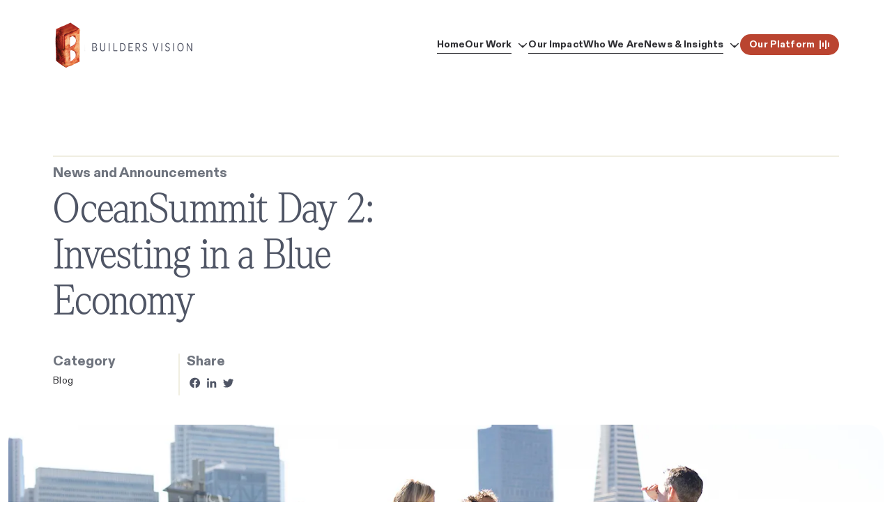

--- FILE ---
content_type: text/html; charset=UTF-8
request_url: https://www.buildersvision.com/whats-happening/oceansummit-day-2-investing-in-a-blue-economy
body_size: 22204
content:
<!DOCTYPE html>
<html xmlns="http://www.w3.org/1999/xhtml" lang="en-US">

  
      <head>
  <meta charset="utf-8">
    
  <link rel="stylesheet" href="/assets/dist/bv/styles/main.css?id=dadc6205d9e8d64b33f88f8528788002">
  <link rel="stylesheet" media="print" href="/assets/dist/bv/styles/print.css?id=405ac073e8cde9d56e5c615a8554785b">
  <link rel="shortcut icon" type="image/ico" href="/assets/dist/bv/images/bv-favicon.png?id=11817b8c53e7be06bd56ec5ec78589f9">

  <meta name="viewport" content="width=device-width, initial-scale=1.0">
        
  <script>
    var ajax = new XMLHttpRequest();
    ajax.open('GET', '/assets/dist/bv/spritemap.svg', true);
    ajax.send();
    ajax.onload = function(e) {
      var div = document.createElement('div');
      div.className = 'svg-defs hidden';
      div.setAttribute('aria-hidden', 'true');
      div.innerHTML = ajax.responseText;
      document.body.insertBefore(div, document.body.childNodes[0]);
    }
  </script>
  <meta name="google-site-verification" content="noHHgyx8DLN4xGTS_KXpD7rWppwdVufHucmsv-DvytQ"/>
<title>OceanSummit Day 2: Investing in a Blue Economy</title>
<script>dataLayer = [];
(function(w,d,s,l,i){w[l]=w[l]||[];w[l].push({'gtm.start':
new Date().getTime(),event:'gtm.js'});var f=d.getElementsByTagName(s)[0],
j=d.createElement(s),dl=l!='dataLayer'?'&l='+l:'';j.async=true;j.src=
'https://www.googletagmanager.com/gtm.js?id='+i+dl;f.parentNode.insertBefore(j,f);
})(window,document,'script','dataLayer','GTM-MRLSF62');
</script><meta name="generator" content="SEOmatic">
<meta name="keywords" content="oceansummit, learned, investors, changemakers, blue, economy, seek, solutions, seas, s2g&#039;s, pressing, second, issues">
<meta name="description" content="On the second day of BV and S2G&#039;s OceanSummit, we learned from investors and changemakers from across the blue economy as they seek solutions to our seas&#039; most pressing issues.">
<meta name="referrer" content="no-referrer-when-downgrade">
<meta name="robots" content="noindex, nofollow">
<meta content="en_US" property="og:locale">
<meta content="Builders Vision" property="og:site_name">
<meta content="website" property="og:type">
<meta content="https://www.buildersvision.com/whats-happening/oceansummit-day-2-investing-in-a-blue-economy" property="og:url">
<meta content="OceanSummit Day 2: Investing in a Blue Economy" property="og:title">
<meta content="On the second day of BV and S2G&#039;s OceanSummit, we learned from investors and changemakers from across the blue economy as they seek solutions to our seas&#039; most pressing issues." property="og:description">
<meta content="https://buildersvision-production.imgix.net/uploads/banner/articles/oceansummit-day-2-investing-in-a-blue-economy/Networking_Day2_s2gOceans22_Redwards-1198.jpg?auto=format&amp;crop=focalpoint&amp;domain=buildersvision-production.imgix.net&amp;fit=crop&amp;fp-x=0.5&amp;fp-y=0.5&amp;h=630&amp;ixlib=php-3.3.1&amp;q=82&amp;usm=20&amp;w=1200&amp;s=3bcc3d040a8e962798202478df3231e4" property="og:image">
<meta content="1200" property="og:image:width">
<meta content="630" property="og:image:height">
<meta content="Networking Day2 s2g Oceans22 Redwards 1198" property="og:image:alt">
<meta name="twitter:card" content="summary">
<meta name="twitter:creator" content="@">
<meta name="twitter:title" content="OceanSummit Day 2: Investing in a Blue Economy">
<meta name="twitter:description" content="On the second day of BV and S2G&#039;s OceanSummit, we learned from investors and changemakers from across the blue economy as they seek solutions to our seas&#039; most pressing issues.">
<meta name="twitter:image" content="https://buildersvision-production.imgix.net/uploads/banner/articles/oceansummit-day-2-investing-in-a-blue-economy/Networking_Day2_s2gOceans22_Redwards-1198.jpg?auto=format&amp;crop=focalpoint&amp;domain=buildersvision-production.imgix.net&amp;fit=crop&amp;fp-x=0.5&amp;fp-y=0.5&amp;h=800&amp;ixlib=php-3.3.1&amp;q=82&amp;usm=20&amp;w=800&amp;s=77ce4e205b69478066a634938f4f3b86">
<meta name="twitter:image:width" content="800">
<meta name="twitter:image:height" content="800">
<meta name="twitter:image:alt" content="Networking Day2 s2g Oceans22 Redwards 1198">
<link href="https://www.buildersvision.com" rel="home">
<link type="text/plain" href="https://www.buildersvision.com/humans.txt" rel="author"></head>  
                  
  <body class="article-post newsAndAnnouncements-post" data-site="bv"><noscript><iframe src="https://www.googletagmanager.com/ns.html?id=GTM-MRLSF62"
height="0" width="0" style="display:none;visibility:hidden"></iframe></noscript>

    <a href="#page" class="skip-to-content">Skip to main content</a>

    <div id="breakpoint-indicator"></div>

    

          


<div class="site-header | container">
    <div class="logo">
    <a href="/" class="home-link">
      <picture class="logo-wordmark">
        <source media="(max-width: 749px)" srcset="/assets/dist/bv/images/logo-wordmark-bv_sm.png?id=cd5ca0f52490820bea5726e9e30659ec">
        <source media="(min-width: 750px)" srcset="/assets/dist/bv/images/logo-wordmark-bv.png?id=43af542845a21b346aa00b035485a5cd">
        <img srcset="/assets/dist/bv/images/logo-wordmark-bv.png?id=43af542845a21b346aa00b035485a5cd" alt="Builders Vision Logo" width="444" height="134">
      </picture>
    </a>
  </div>

    <button class="nav-toggle | button button--md button--obsidian" data-nav="nav-main">Menu <svg class="icon icon-hamburger" aria-hidden="true" role="presentation"><use xlink:href="#icon-hamburger"/></svg></button>

    <div class="nav-container">
    <nav id="nav-main" class="nav-main">
      <ul>
                <li>
          <a href="/">
            <span>Home</span>
          </a>
        </li>

                <li class="has-children">
          <a href="https://www.buildersvision.com/our-work">
            <span>Our Work</span>
          </a>
          <button tabindex="-1" class="sub-nav-toggle" aria-hidden="true">
            <svg class="icon icon-carot-down" aria-hidden="true" role="presentation">
              <use xlink:href="#icon-carot-down"></use>
            </svg>
          </button>
          <ul class="sub-nav">
                          <li>
                <a href="https://www.buildersvision.com/our-work/oceans"><span>Oceans</span></a>
              </li>
                          <li>
                <a href="https://www.buildersvision.com/our-work/food-and-agriculture"><span>Food &amp; Agriculture</span></a>
              </li>
                          <li>
                <a href="https://www.buildersvision.com/our-work/energy"><span>Energy</span></a>
              </li>
                      </ul>
        </li>

                <li>
          <a href="https://www.buildersvision.com/our-impact">
            <span>Our Impact</span>
          </a>
        </li>

                <li>
          <a href="https://www.buildersvision.com/who-we-are">
            <span>Who We Are</span>
          </a>
        </li>

                <li class="has-children">
          <a href="https://www.buildersvision.com/news-and-insights">
            <span>News & Insights</span>
          </a>
          <button tabindex="-1" class="sub-nav-toggle" aria-hidden="true">
            <svg class="icon icon-carot-down" aria-hidden="true" role="presentation">
              <use xlink:href="#icon-carot-down"></use>
            </svg>
          </button>
          <ul class="sub-nav">
                          <li>
                <a href="https://www.buildersvision.com/news-and-media-coverage"><span>News &amp; Media Coverage</span></a>
              </li>
                          <li>
                <a href="https://www.buildersvision.com/partner-spotlights-and-case-studies"><span>Partner Spotlights &amp; Case Studies</span></a>
              </li>
                          <li>
                <a href="https://www.buildersvision.com/resources-and-publications"><span>Resources &amp; Publications</span></a>
              </li>
                          <li>
                <a href="https://www.buildersvision.com/videos"><span>Videos</span></a>
              </li>
                          <li>
                <a href="https://www.buildersvision.com/blog-posts"><span>Blog Posts</span></a>
              </li>
                      </ul>
        </li>        

        <button class="nav-toggle button button--sm button--bv -small-screen" data-nav="nav-platform">Our Platform <svg class="icon icon-grid" aria-hidden="true" role="presentation"><use xlink:href="#icon-grid"/></svg></button>      </ul>

      <button class="nav-toggle close | button button--md button--obsidian-outline" data-nav="nav-main">Close Menu <svg class="icon icon-close" aria-hidden="true" role="presentation"><use xlink:href="#icon-close"/></svg></button>
    </nav>

              
    <button class="nav-toggle button button--sm button--bv -large-screen" data-nav="nav-platform">Our Platform <svg class="icon icon-grid" aria-hidden="true" role="presentation"><use xlink:href="#icon-grid"/></svg></button>  </div>

  
<nav id="nav-platform" class="nav-platform">
  <ul>
                            
      <li class="bv bv-background platform-nav-item current-site">
        <div class="nav-platform-title">
                      Builders Vision
                  </div>
                  <div class="platform-description">
            <p>An impact platform that offers versatile philanthropic and investment tools to people and organizations building a more humane and healthy planet.</p>
          </div>
                          <p class="current-indicator">( You Are Here <svg class="icon icon-pin" aria-hidden="true" role="presentation"><use xlink:href="#icon-pin"/></svg> )</p>
              </li>
                            
      <li class="bi bi-background platform-nav-item">
        <div class="nav-platform-title">
                      <a href="https://www.buildersinitiative.org">
              Builders Initiative
              <svg class="icon icon-link" aria-hidden="true" role="presentation">
                <use xlink:href="#icon-link"/>
              </svg>
            </a>
                  </div>
                  <div class="platform-description">
            <p>The philanthropic team of Builders Vision. We seek to accelerate and catalyze change through grantmaking and impact investing.</p>
          </div>
                      </li>
                            
      <li class="bam bam-background platform-nav-item">
        <div class="nav-platform-title">
                      <a href="https://www.buildersassetmanagement.com">
              Builders Asset Management
              <svg class="icon icon-link" aria-hidden="true" role="presentation">
                <use xlink:href="#icon-link"/>
              </svg>
            </a>
                  </div>
                  <div class="platform-description">
            <p>The asset management team at Builders Vision. We invest strategic, patient capital responsibly, generating returns to help our platform drive impact.</p>
          </div>
                      </li>
      </ul>

  <button class="nav-toggle close | button button--sm button--white" data-nav="nav-platform">Back <svg class="icon icon-carot-up" aria-hidden="true" role="presentation"><use xlink:href="#icon-carot-up"/></svg></button>
</nav>
</div>        
    <main id="page" class="site-main">
      
  


<header class="article-header">
  <div class="container">

    

    

<ul class="breadcrumbs">
    <li>News and Announcements</li>
</ul>
    <h1>OceanSummit Day 2: Investing in a&nbsp;Blue Economy</h1>

    
    <div class="article-meta">
                    <div>
      <h2 class="meta-label">Category</h2>
      <div class="meta-title">Blog</div>
    </div>
  
      
      
      
      
      <div class="social-meta">
        <h2 class="meta-label">Share</h2>
        <ul class="social-share">
                                
          <li><a href="https://www.facebook.com/share.php?u=https%3A%2F%2Fwww.buildersvision.com%2Fwhats-happening%2Foceansummit-day-2-investing-in-a-blue-economy" target="_blank" class="social-icon-link"><svg class="icon icon-facebook" aria-hidden="true" role="presentation"><use xlink:href="#icon-facebook"/><span class="sr-only">Share on Facebook</span></svg></a></li>
          <li><a href="https://www.linkedin.com/sharing/share-offsite/?url=https%3A%2F%2Fwww.buildersvision.com%2Fwhats-happening%2Foceansummit-day-2-investing-in-a-blue-economy" target="_blank" class="social-icon-link"><svg class="icon icon-linkedin" aria-hidden="true" role="presentation"><use xlink:href="#icon-linkedin"/></svg><span class="sr-only">Share on LinkedIn</span></a></li>
                    <li><a href="https://twitter.com/intent/tweet?text=Read%20OceanSummit%20Day%202%3A%20Investing%20in%20a%20Blue%20Economy%20on%20Builders%20Vision%3A%20https%3A%2F%2Fwww.buildersvision.com%2Fwhats-happening%2Foceansummit-day-2-investing-in-a-blue-economy" data-size="large" target="_blank" class="social-icon-link"><svg class="icon icon-twitter" aria-hidden="true" role="presentation"><use xlink:href="#icon-twitter"/></svg><span class="sr-only">Share on Twitter</span></a></li>
        </ul>
      </div>

      
    </div>

  </div>
</header>

  



<div class="masked-banner masked-banner--single-edge masked-banner--bottom-edge article-banner">

  
	<div class="banner-shape" style="background-color:#bab3a6;">
							    
    
    <img
      class=""src="https://buildersvision-production.imgix.net/uploads/banner/articles/oceansummit-day-2-investing-in-a-blue-economy/Networking_Day2_s2gOceans22_Redwards-1198.jpg?auto=compress%2Cformat&amp;crop=focalpoint&amp;domain=buildersvision-production.imgix.net&amp;fit=crop&amp;fp-x=0.5&amp;fp-y=0.5&amp;h=933&amp;ixlib=php-3.3.1&amp;usm=20&amp;w=1400&amp;s=8c1686a8a45a00f71ddc5878d783ce4f"
          srcset="https://buildersvision-production.imgix.net/uploads/banner/articles/oceansummit-day-2-investing-in-a-blue-economy/Networking_Day2_s2gOceans22_Redwards-1198.jpg?auto=compress%2Cformat&amp;crop=focalpoint&amp;domain=buildersvision-production.imgix.net&amp;fit=crop&amp;fp-x=0.5&amp;fp-y=0.5&amp;h=933&amp;ixlib=php-3.3.1&amp;usm=20&amp;w=1400&amp;s=8c1686a8a45a00f71ddc5878d783ce4f 1400w, https://buildersvision-production.imgix.net/uploads/banner/articles/oceansummit-day-2-investing-in-a-blue-economy/Networking_Day2_s2gOceans22_Redwards-1198.jpg?auto=compress%2Cformat&amp;crop=focalpoint&amp;domain=buildersvision-production.imgix.net&amp;fit=crop&amp;fp-x=0.5&amp;fp-y=0.5&amp;h=1866&amp;ixlib=php-3.3.1&amp;usm=20&amp;w=2800&amp;s=d435887d3a8d6480e7a831280f3f5122 2800w, https://buildersvision-production.imgix.net/uploads/banner/articles/oceansummit-day-2-investing-in-a-blue-economy/Networking_Day2_s2gOceans22_Redwards-1198.jpg?auto=compress%2Cformat&amp;crop=focalpoint&amp;domain=buildersvision-production.imgix.net&amp;fit=crop&amp;fp-x=0.5&amp;fp-y=0.5&amp;h=666&amp;ixlib=php-3.3.1&amp;w=1000&amp;s=ba93965ae36589f97e1c21c3b8b3b775 1000w, https://buildersvision-production.imgix.net/uploads/banner/articles/oceansummit-day-2-investing-in-a-blue-economy/Networking_Day2_s2gOceans22_Redwards-1198.jpg?auto=compress%2Cformat&amp;crop=focalpoint&amp;domain=buildersvision-production.imgix.net&amp;fit=crop&amp;fp-x=0.5&amp;fp-y=0.5&amp;h=1333&amp;ixlib=php-3.3.1&amp;usm=20&amp;w=2000&amp;s=74db9212011d0349d1119bae8aa3b49a 2000w, https://buildersvision-production.imgix.net/uploads/banner/articles/oceansummit-day-2-investing-in-a-blue-economy/Networking_Day2_s2gOceans22_Redwards-1198.jpg?auto=compress%2Cformat&amp;crop=focalpoint&amp;domain=buildersvision-production.imgix.net&amp;fit=crop&amp;fp-x=0.5&amp;fp-y=0.5&amp;h=499&amp;ixlib=php-3.3.1&amp;w=750&amp;s=bd04498e84830f8cbbcf23a9bf54af27 750w, https://buildersvision-production.imgix.net/uploads/banner/articles/oceansummit-day-2-investing-in-a-blue-economy/Networking_Day2_s2gOceans22_Redwards-1198.jpg?auto=compress%2Cformat&amp;crop=focalpoint&amp;domain=buildersvision-production.imgix.net&amp;fit=crop&amp;fp-x=0.5&amp;fp-y=0.5&amp;h=999&amp;ixlib=php-3.3.1&amp;usm=20&amp;w=1500&amp;s=ba99ba258fcb72babdee5fe325e6eac5 1500w, https://buildersvision-production.imgix.net/uploads/banner/articles/oceansummit-day-2-investing-in-a-blue-economy/Networking_Day2_s2gOceans22_Redwards-1198.jpg?auto=compress%2Cformat&amp;crop=focalpoint&amp;domain=buildersvision-production.imgix.net&amp;fit=crop&amp;fp-x=0.5&amp;fp-y=0.5&amp;h=266&amp;ixlib=php-3.3.1&amp;w=400&amp;s=f63d58d37b1b0aba98564825cc0f04aa 400w, https://buildersvision-production.imgix.net/uploads/banner/articles/oceansummit-day-2-investing-in-a-blue-economy/Networking_Day2_s2gOceans22_Redwards-1198.jpg?auto=compress%2Cformat&amp;crop=focalpoint&amp;domain=buildersvision-production.imgix.net&amp;fit=crop&amp;fp-x=0.5&amp;fp-y=0.5&amp;h=533&amp;ixlib=php-3.3.1&amp;w=800&amp;s=aff3aed72b7be3cee93de89f897feec2 800w"sizes="100vw"
        width="1400"
        height="933"alt="Networking Day2 s2g Oceans22 Redwards 1198"
          >
	
		
	</div>

  

      <div class="edge edge--bottom">
      <svg id="edge=01" viewBox="0 0 1320 102" preserveAspectRatio="xMinYMin slice" aria-hidden="true" aria-role="presentation">
<path d="M1320 2.2048C1318.77 1.58596 1317.59 0.990005 1316.51 0.428459C1314.11 0.222176 1311.91 0.245102 1309.67 1.15045C1308.11 1.78076 1306.27 1.64325 1304.66 0.795197C1303.59 0.233643 1302.46 0.256577 1301.15 0.451401C1298.21 1.88393 1295.13 3.39664 1292.48 4.68018C1290.68 5.0469 1289.29 4.64582 1287.69 5.49387C1286.13 6.85764 1284.45 8.75999 1281.85 9.22987C1280.77 8.90898 1279.63 8.69127 1278.61 8.2214C1277.42 7.68277 1276.33 6.92638 1275.18 6.29607C1275.03 6.21584 1274.8 6.28463 1274.48 6.28463C1273.38 7.17852 1272.21 8.14115 1271.02 9.09235C1270.87 9.20695 1270.67 9.25278 1270.19 9.48199C1269.73 9.48199 1268.98 9.45907 1268.22 9.48199C1267.27 9.50491 1266.33 9.57369 1265.66 9.60807C1261.82 11.5448 1261.82 11.5448 1258.73 15.8538C1256.67 16.5415 1254.51 17.2635 1252.2 18.0313C1251.2 18.994 1250.1 20.0483 1248.98 21.1026C1248.41 21.6527 1247.76 21.985 1246.75 21.7673C1245.48 20.5296 1243.75 19.7847 1242 19.4295C1241.03 18.547 1240.18 17.7677 1239.12 16.7936C1235.93 15.7049 1233.37 12.8971 1229.79 11.774C1229.06 11.8542 1228.17 11.7053 1227.57 12.0605C1225.7 13.1836 1223.49 12.8857 1221.53 13.7108C1219.4 14.6047 1216.99 14.0088 1214.71 14.089C1213.38 14.1348 1212.04 14.1004 1210.98 14.1004C1210.17 14.4328 1209.66 14.7537 1209.11 14.8454C1207.62 15.109 1206.11 15.2808 1204.54 15.4986C1203.65 16.106 1202.71 16.7478 1201.82 17.3552C1200.21 17.55 1198.7 17.7677 1197.05 16.9884C1196.5 16.4727 1195.82 15.7966 1195.1 15.1663C1194.25 14.4213 1193.37 13.6993 1192.54 13.0003C1191.45 13.0003 1190.47 12.8627 1189.55 13.0347C1188.26 13.2753 1187.02 13.7337 1185.87 14.0775C1184.82 13.7337 1183.93 13.4472 1182.94 13.1378C1181.85 13.8369 1180.75 14.5474 1179.66 15.2465C1177.58 15.0516 1175.95 14.1463 1174.47 12.8742C1173.61 12.1293 1172.73 11.4188 1171.9 10.7082C1170.82 10.7082 1169.85 10.5936 1168.92 10.7426C1167.81 10.9145 1166.73 11.3156 1165.73 11.5907C1163.84 10.926 1162.08 10.2269 1160.25 9.6883C1159.36 9.42471 1158.38 9.42471 1157.59 9.32156C1156.51 8.58811 1155.57 7.94634 1154.63 7.31603C1154.02 7.39626 1153.47 7.47647 1152.81 7.55669C1152.26 8.96629 1151.65 10.3415 1151.2 11.774C1150.92 12.6794 1150.99 13.665 1151.32 14.5933C1151.57 15.2923 1151.82 16.0029 1152.13 16.8509C1150.65 18.5699 1148.87 19.4867 1147.04 19.7847C1144.82 19.418 1143.4 17.8021 1141.43 17.825C1135.24 23.1654 1133.2 24.151 1128.96 26.3857C1128.2 27.3255 1127.24 28.5059 1126.2 29.7894C1125.45 30.053 1124.56 30.3739 1123.67 30.6833C1121.38 31.6345 1121.53 34.809 1119.1 35.7029C1118.23 35.4508 1117.32 35.1872 1116.3 34.9007C1114.19 36.1957 1112.75 38.27 1110.62 40.0348C1109.68 40.4818 1108.49 41.0548 1107.56 41.5017C1105.91 41.6392 1104.57 41.7882 1103.29 41.2496C1102.59 40.9631 1101.93 40.5276 1100.99 40.9173C1100.33 41.3757 1099.56 41.9258 1098.76 42.4415C1098.62 42.5331 1098.39 42.4988 1098.19 42.5331C1096.06 41.8455 1093.9 41.1579 1091.93 40.5276C1091.34 40.688 1090.97 40.7683 1090.6 40.8829C1090.06 41.0663 1089.55 41.2725 1088.91 41.5132C1086.44 39.7598 1083.87 38.1897 1081.05 37.25C1078.56 38.2241 1076.2 38.6482 1073.76 37.4678C1072.33 36.7687 1070.78 37.0208 1069.21 37.2615C1068.31 37.8689 1067.37 38.5106 1066.43 39.1524C1065.48 38.8888 1064.57 38.6481 1063.75 38.4189C1062.77 38.7513 1061.88 39.0607 1061.34 39.2441C1059.83 39.3701 1058.9 38.2814 1057.64 38.8086C1057.15 39.0149 1056.55 38.4533 1056.32 37.9376C1056.01 37.25 1055.89 36.4936 1055.64 35.7716C1055.32 34.809 1054.64 34.1787 1053.47 33.7088C1052.18 33.7088 1050.66 33.6859 1049.14 33.7317C1048.78 33.7432 1048.43 33.9724 1047.46 34.3162C1046.81 35.0038 1045.77 36.104 1044.76 37.1698C1044.11 38.8659 1043.18 40.2984 1042.86 42.0518C1042.69 42.9916 1041.77 43.576 1040.51 43.8855C1039.25 43.8855 1037.72 43.8855 1036.25 43.8855C1035.23 43.2551 1034.28 42.6592 1033.15 41.9601C1032.18 43.1405 1031.1 42.4529 1029.99 42.1091C1029.2 42.5675 1028.39 43.026 1027.62 43.4614C1027.39 43.3468 1027.15 43.3125 1027.06 43.1749C1026.52 42.3956 1026.03 41.5934 1025.49 40.8141C1024.62 39.5535 1023.51 39.1638 1022 39.6337C1021.47 39.8056 1020.96 40.1036 1020.33 40.3787C1019.67 40.413 1018.9 40.4359 1018.14 40.5162C1017.4 40.5964 1016.67 40.7339 1016.29 40.7912C1015.08 41.559 1014.63 42.3612 1014.48 43.3583C1014.29 44.5845 1013.67 45.4784 1011.98 46.2119C1009.11 46.0973 1005.7 46.4984 1002.32 45.9941C1000.83 44.596 999.444 43.2895 998.161 42.0977C996.992 41.5361 995.961 41.0433 995.491 40.8141C993.074 40.0807 991.573 41.2267 989.579 41.6622C988.582 41.6622 987.253 41.6622 986.325 41.6622C984.469 42.2581 983.002 42.6478 981.593 43.2093C980.184 43.7709 978.843 44.4928 978.018 44.8825C975.726 45.2951 973.95 44.722 972.117 45.6847C971.544 46.4067 970.845 47.3006 970.089 48.2632C969.321 48.6643 968.474 49.1113 967.603 49.5582C965.907 49.6384 964.188 49.7302 962.733 49.7989C961.244 50.5209 960.316 51.4606 959.64 52.7098C959.456 53.7756 959.273 54.8987 959.067 56.1249C958.528 56.5948 957.967 57.0876 957.382 57.6033C956.569 57.6033 955.813 57.6147 955.045 57.6033C954.862 57.6033 954.678 57.5345 954.484 57.4887C953.361 56.7667 952.238 56.0676 951.126 55.3342C950.026 54.6007 948.938 53.8443 948.056 53.2484C947.002 53.2484 946.245 53.2484 945.535 53.2484C944.779 53.9589 944.103 54.6007 943.507 55.1508C941.594 55.9186 940.07 54.7153 938.351 54.4861C937.423 55.105 936.483 55.7467 935.418 56.4573C934.375 56.4917 933.229 56.4916 932.095 56.5833C931.35 56.6406 930.571 56.7438 929.872 57.0073C928.978 57.3511 928.119 57.7752 926.973 57.5116C924.705 56.4458 922.299 55.2998 920.339 54.383C918.174 54.1538 916.787 54.532 915.928 56.3885C915.825 57.5002 915.699 58.8181 915.573 60.1016C914.484 61.007 913.774 61.2476 913.029 60.9038C911.998 60.411 910.978 59.8838 909.649 59.2306C908.022 57.5001 906.189 55.5519 904.298 53.5235C902.912 53.4547 902.03 52.1482 900.368 52.2399C899.142 53.1453 897.767 54.1423 896.541 55.0477C895.888 57.1449 896.461 58.9785 896.782 60.8236C896.266 61.9009 895.396 62.6228 894.353 63.1844C893.047 63.5855 891.752 63.6199 890.32 62.6343C888.75 60.3881 887.421 57.5116 884.511 56.6063C882.425 56.7209 881.165 58.245 879.343 58.3023C878.598 57.7981 877.808 57.2709 876.994 56.7208C876.444 56.7208 875.883 56.7208 875.539 56.7208C873.557 57.9012 871.769 58.967 869.993 60.0099C867.599 60.0099 865.307 60.0099 863.463 60.0099C862.122 60.4568 861.205 61.0757 860.335 61.007C857.928 60.8121 855.9 62.0613 853.666 62.4509C851.684 63.7345 849.255 63.4136 847.112 64.3419C845.371 65.0983 843.388 64.5596 841.475 63.9981C839.16 65.5796 836.8 67.1725 834.6 68.6738C833.844 70.0147 833.283 71.2867 831.633 71.2524C830.372 70.9086 829.765 69.2239 828.046 69.6021C827.863 70.0376 827.577 70.5189 827.439 71.0461C827.244 71.7795 827.21 72.5474 827.015 73.2808C826.866 73.8309 826.545 74.3237 826.374 74.8737C826.144 75.5957 825.984 76.3292 825.869 76.7418C824.93 78.0597 823.887 78.4723 822.673 78.3347C821.928 78.2545 821.195 78.0139 820.473 77.8076C819.923 77.6586 819.396 77.4408 819.338 77.4294C817.333 77.0741 815.775 77.4867 814.56 77.0512C812.83 76.3865 812.189 74.7248 810.791 74.3122C809.932 74.4841 809.21 74.6331 808.442 74.7936C807.376 73.8309 806.38 72.937 805.222 71.8941C804.214 71.4357 803 70.8856 801.957 70.4043C800.983 70.4043 800.215 70.3699 799.448 70.4158C799.081 70.4387 798.726 70.6106 798.359 70.7137C797.042 72.0546 796.274 73.934 794.418 74.7248C793.272 75.0228 792.149 75.0686 790.923 74.4727C789.193 72.9141 787.348 71.2523 785.503 69.6135C785.377 69.4989 785.148 69.5104 784.942 69.4531C783.166 69.9688 781.402 70.92 779.259 69.774C776.669 67.608 774.435 64.6857 771.697 62.5999C770.436 62.4509 769.68 63.15 768.809 63.4938C767.927 63.8491 767.068 64.2502 766.609 64.4565C763.779 64.9951 761.866 62.9437 759.723 63.425C757.936 62.5999 756.378 61.8894 754.865 61.1903C754.017 61.2247 753.261 61.2591 752.505 61.2935C751.703 61.855 750.924 62.4051 750.145 62.9437C749.434 63.0354 748.655 62.5312 748.288 62.8864C746.879 64.17 746.833 66.0609 744.542 66.7943C743.27 66.9892 741.391 67.0121 739.546 66.6683C738.893 66.0953 738.343 65.5566 737.736 65.0982C736.212 63.9637 734.722 62.7604 733.107 61.7862C732.156 61.2132 730.987 60.9955 729.899 60.6517C728.993 60.3537 727.974 60.2735 727.195 59.7922C725.613 58.8295 723.895 58.9441 722.199 58.7951C721.832 58.7607 721.477 58.5889 720.801 58.3826C719.804 57.3741 718.601 56.1593 717.604 55.1623C717.249 53.936 716.986 53.0307 716.791 52.3201C715.404 50.8532 713.938 50.1312 712.208 49.9937C711.119 51.3689 711.463 53.6266 709.194 54.0506C708.381 53.8443 707.487 53.6151 706.616 53.3974C706.043 53.936 705.516 54.4174 705.012 54.8872C703.179 54.1767 703.454 51.6669 701.288 51.0939C699.73 51.5065 697.92 51.9878 696.121 52.492C695.96 52.5379 695.846 52.7442 695.674 52.9161C695.491 53.81 695.307 54.7382 695.113 55.6436C694.597 56.3312 693.909 56.6979 693.13 56.4229C692.065 56.0447 690.999 55.5863 690.025 55.0133C688.891 54.3371 687.997 53.2828 686.68 52.8359C685.431 52.4118 684.228 51.8617 683.139 51.4148C682.349 49.8791 681.443 48.6185 680.068 47.8736C679.255 47.4266 678.281 47.2776 677.341 46.9797C675.863 45.8451 674.546 44.4814 672.873 43.4958C671.108 42.4529 669.699 40.8027 668.404 39.6567C665.024 38.8544 662.469 40.3099 659.788 41.1236C659.009 42.304 658.379 43.4958 657.508 44.4928C656.66 45.4555 655.572 46.2119 654.632 47.0255C654.987 48.63 654.987 48.63 653.979 49.6843C653.154 49.6041 652.192 49.627 651.286 49.3978C650.381 49.1686 649.579 48.5268 648.09 48.7789C646.233 49.478 643.93 50.349 641.994 51.071C640.104 52.7556 638.591 54.1538 637.617 56.1134C637.136 57.0876 636.116 57.7866 635.349 58.6003C634.111 58.7951 632.988 58.9785 631.991 59.1275C630.49 59.8151 629.104 60.4454 627.718 61.0757C625.793 60.9382 624.842 62.8521 622.963 63.299C621.187 62.4051 619.159 62.0269 617.039 62.5541C616.351 62.8749 615.549 63.0698 614.988 63.5511C612.49 65.6598 609.271 66.5995 606.773 68.6967C606.372 69.0405 605.707 69.0749 605.18 69.2583C604.653 69.4531 604.126 69.6479 603.622 69.8428C602.9 70.7939 602.201 71.6878 601.594 72.4786C600.608 72.9714 599.76 73.3954 599.05 73.7392C597.32 73.7392 595.796 73.7392 594.49 73.7392C593.207 73.3037 592.256 72.5244 590.514 72.937C589.781 73.3267 588.543 73.8538 587.455 74.5987C586.366 75.3436 585.427 76.3177 584.751 76.9137C582.505 77.6127 580.626 78.0139 578.907 78.7931C577.441 79.4578 575.974 79.5495 574.45 79.6183C574.072 79.6297 573.705 79.7558 573.362 79.8246C571.929 80.3861 570.703 81.3832 569.019 81.6009C568.538 81.154 568.034 80.6039 567.449 80.1684C567.209 79.985 566.773 80.0652 566.372 80.0308C565.971 80.8445 565.57 81.6811 565.181 82.4948C564.287 82.9074 563.439 83.297 562.672 83.6637C562.03 84.7181 561.514 85.7724 559.715 86.4371C556.725 86.4371 553.116 86.5861 549.484 86.3569C546.791 84.8785 543.938 83.8356 540.638 82.9761C537.35 82.9761 533.717 82.9761 530.188 82.9761C529.123 82.3229 528.172 81.7384 527.164 81.1196C525.938 82.1395 524.78 83.1136 523.692 84.019C521.377 84.2482 519.567 82.6782 517.424 82.8501C517.253 82.8615 517.081 82.7011 516.691 82.5177C515.717 81.6811 514.56 80.6955 513.391 79.687C511.993 79.687 510.676 79.687 509.347 79.687C507.376 80.8216 505.737 82.5521 503.434 82.9073C502.312 82.9646 501.418 82.5406 500.937 81.6811C500.089 80.1684 499.218 78.7015 497.465 77.5669C495.781 77.4179 494.211 76.3636 492.756 75.1717C491.358 75.0457 490.04 74.9196 488.711 74.805C486.591 73.6017 484.311 73.7278 482.134 73.934C481.092 74.1518 480.312 74.8623 479.465 74.7248C478.605 74.4268 477.895 74.1862 477.23 73.9569C476.004 74.7477 474.939 75.5728 473.759 76.1573C472.407 76.822 470.952 77.2919 469.577 77.819C468.373 78.7931 467.205 79.7444 466.025 80.707C462.106 80.707 458.279 80.707 454.807 80.707C451.187 82.0364 451.187 82.0364 447.257 80.9247C446.203 81.6009 445.103 82.2999 444.438 82.724C442.089 83.4116 440.611 82.1624 439.053 81.9218C437.403 81.9218 435.856 81.7384 434.355 81.9676C432.499 82.2541 430.734 83.0563 428.821 83.2626C428.088 83.3428 427.412 83.8127 426.69 84.0763C426.335 84.2023 425.945 84.2367 425.578 84.3628C425.407 84.4201 425.281 84.592 425.12 84.7066C423.94 86.3339 423.55 86.7121 422.256 87.4112C421.614 87.1934 420.904 86.9528 420.193 86.7007C418.91 87.0101 417.638 87.4341 416.343 87.5831C415.163 87.7092 414.201 88.4197 413.089 88.5916C411.783 88.7979 410.443 88.8322 409.079 88.9468C407.647 90.2762 406.249 91.5712 404.817 92.9121C402.972 93.806 401.093 94.7113 399.111 95.674C398.217 95.4448 397.323 95.227 396.258 94.952C395.33 95.7428 394.31 96.6022 393.267 97.4732C391.858 97.9202 390.426 98.39 389.005 98.837C388.26 98.6078 387.538 98.3786 386.782 98.1379C385.923 98.3786 385.018 98.6193 383.998 98.8943C382.864 97.9431 381.706 96.969 380.492 95.949C378.704 97.1753 377.043 98.4817 373.697 99.2381C373.342 99.3183 371.979 98.5046 370.443 97.9775C369.023 97.9202 367.499 97.8629 366.124 97.8056C365.093 97.4045 364.21 97.0607 363.328 96.7169C362.171 97.1065 361.094 97.4618 359.891 97.8629C357.737 97.8744 355.445 98.0233 353.176 97.7483C352.191 97.0721 351.252 96.4189 350.415 95.8459C349.556 95.6396 348.822 95.4562 347.986 95.2499C347.253 94.4363 346.348 93.6914 345.752 92.7402C345.144 91.7661 344.617 90.7576 343.781 89.9553C342.268 88.4999 340.779 87.0216 339.438 85.7151C335.612 84.7983 332.587 82.7125 329.562 81.3602C328.072 79.985 326.812 78.8275 325.552 77.6586C323.615 77.3033 323.672 74.7821 321.828 74.2664C321.06 74.7821 320.27 75.3092 319.467 75.8479C318.345 76.0198 317.233 76.2032 317.096 76.2261C315.045 76.8449 314.529 78.1858 313.223 78.1514C312.868 78.0139 312.398 77.968 312.192 77.7159C311.607 76.9824 311.161 76.1344 310.599 75.378C309.809 74.3122 309.041 73.1891 307.391 72.8682C305.615 73.7621 303.587 74.1174 301.078 73.4871C299.622 72.6161 297.824 71.5618 296.048 70.5074C294.73 70.2438 293.344 70.5877 291.717 69.8771C288.772 67.4361 286.137 64.1012 283.1 61.5914C282.447 61.431 282.092 61.3164 281.714 61.2476C279.72 60.9038 278.128 62.4624 276.168 62.4051C275.664 62.3936 275.137 62.7833 274.759 62.9323C274.358 63.8835 274.896 64.5367 275.068 65.2587C275.206 65.8431 274.988 66.3589 274.415 66.6912C273.304 67.0235 272.169 67.0121 271.104 66.4735C269.454 65.6483 267.884 65.6942 266.143 66.3474C263.84 67.2184 261.537 68.1696 258.855 68.2727C257.595 69.2239 256.369 70.5418 254.479 70.5304C253.172 71.2753 251.58 71.5847 250.594 73.0516C249.964 74.4268 250.102 76.4553 248.669 76.8678C246.412 77.5898 245.198 76.0427 243.307 76.2261C242.734 76.4438 241.864 76.8105 240.97 77.1314C240.076 77.4523 239.16 77.7044 238.266 78.0253C236.948 78.4952 235.665 78.5639 234.656 78.0482C232.766 76.9022 231.838 75.0571 230.073 74.2778C229.248 74.5758 228.79 75.1832 228.515 75.9166C228.252 76.6272 228.194 77.4294 227.851 78.0826C227.621 78.5181 227.048 78.7817 226.544 79.1828C225.318 78.1514 224.161 77.1887 223.004 76.2261C221.194 76.1459 219.486 76.0656 217.378 75.974C215.579 73.7736 212.841 72.3754 210.354 70.6106C209.255 70.4387 208.132 70.2553 207.215 70.1063C206.241 69.4187 205.462 68.8686 204.557 68.2269C203.56 68.5363 202.506 69.0061 201.417 69.178C200.088 69.3843 199.046 70.496 196.96 70.1293C196.089 69.5219 195.15 68.8801 194.142 68.181C192.87 68.181 191.541 68.181 190.429 68.181C188.963 68.8572 188.057 69.8313 187.324 70.9659C186.912 71.6076 186.568 72.2952 185.147 72.6734C182.329 72.6734 178.891 72.6734 175.832 72.6734C174.572 73.1662 173.689 73.5215 172.887 73.8423C170.665 73.8423 168.568 73.8423 166.597 73.8423C164.248 75.1488 161.636 74.9425 159.356 75.951C158.508 76.3292 157.488 76.1 156.56 75.7562C154.773 75.103 152.974 74.4956 151.347 73.9226C148.895 73.9226 146.603 73.9226 144.277 73.9226C143.658 74.4268 143.063 74.8852 142.49 75.378C141.917 75.8708 141.355 76.375 140.782 76.8793C139.866 76.3407 139.064 75.8708 138.136 75.3322C134.526 77.3836 130.608 78.8275 126.575 79.9735C125.567 80.8674 124.57 81.7499 123.676 82.5292C122.083 83.0563 120.651 83.5376 118.806 84.1565C117.683 84.1565 116.16 84.1565 114.704 84.1565C111.393 86.6892 107.715 88.2478 104.175 89.8981C101.929 89.8981 99.8322 89.8981 97.7583 89.8981C95.3981 91.1243 92.9575 91.2274 90.4597 90.8263C89.1764 90.4481 88.5233 88.9239 86.8964 88.9698C85.7047 89.4282 84.96 90.62 83.8829 91.3879C83.4475 91.6973 82.8745 91.8119 82.3818 92.0182C81.3622 91.3191 80.4226 90.6773 79.5747 90.0929C78.1082 89.7376 76.8363 89.8866 75.576 90.5284C74.3157 91.1587 73.0094 91.1701 71.9094 90.7347C69.1022 89.4282 68.7815 86.1849 66.2607 84.6149C64.8514 84.145 63.2358 83.6064 61.6547 83.0792C60.0964 83.0105 58.584 82.9417 57.0486 82.8844C55.6852 81.7613 54.3561 80.6841 53.1072 79.6641C50.0938 79.5954 47.2407 79.5151 44.594 79.4578C43.4368 78.6671 42.4972 78.0253 41.7639 77.5211C39.8962 76.9366 38.6816 78.4837 37.1119 78.3233C34.9579 77.6357 32.8038 76.9366 30.7987 76.2948C30.0768 76.6157 29.5728 76.971 29.0228 77.0741C26.2615 77.544 24.0615 78.9307 22.1481 80.9018C21.7815 81.28 21.197 81.4519 20.67 81.7499C20.1315 81.4404 19.5814 81.2571 19.1804 80.8789C17.3701 79.1713 15.6171 77.4179 13.8182 75.6989C13.5547 75.4468 13.1652 75.3322 12.8214 75.1488C12.26 75.1488 11.6985 75.1488 11.2402 75.1488C9.64758 76.0312 8.51318 77.5325 6.59973 77.4752C5.66016 78.117 4.7207 78.7702 3.80408 79.3891C2.64685 79.6297 1.47815 79.7558 0.653198 80.8331C0.435547 81.3488 0.217651 81.8759 0 82.4031V102H1320V2.2048Z"/></svg>
    </div>
  </div>


      <div class="article-intro">
            <p><p>It was a pleasure to have our entrepreneurs come together from around the world for Day 1 of the first annual Ocean Summit. For Day 2, we expanded the circle by bringing together the greater ecosystem working on ocean solutions for a day of networking, presentations, and panels. </p></p>
    </div>
  
  
  <div class="content-blocks section">
    
              

  <div class="content-block content-block-image">
                	    
            
  <figure class="image-container image-container--content single">
    <div class="image-background" style="background-color: #ccc6c4;">
      <img
                  class="lazyload"
        data-src="https://buildersvision-production.imgix.net/uploads/common/oceansummit-day-2-investing-in-a-blue-economy/GroupShots_s2gOceans-0567.jpg?auto=compress%2Cformat&amp;crop=focalpoint&amp;domain=buildersvision-production.imgix.net&amp;fit=crop&amp;fp-x=0.5&amp;fp-y=0.5&amp;h=486&amp;ixlib=php-3.3.1&amp;w=744&amp;s=1e9b3ce6e75d517bdf8cb81f728470d2"
            data-srcset="https://buildersvision-production.imgix.net/uploads/common/oceansummit-day-2-investing-in-a-blue-economy/GroupShots_s2gOceans-0567.jpg?auto=compress%2Cformat&amp;crop=focalpoint&amp;domain=buildersvision-production.imgix.net&amp;fit=crop&amp;fp-x=0.5&amp;fp-y=0.5&amp;h=486&amp;ixlib=php-3.3.1&amp;w=744&amp;s=1e9b3ce6e75d517bdf8cb81f728470d2 744w, https://buildersvision-production.imgix.net/uploads/common/oceansummit-day-2-investing-in-a-blue-economy/GroupShots_s2gOceans-0567.jpg?auto=compress%2Cformat&amp;crop=focalpoint&amp;domain=buildersvision-production.imgix.net&amp;fit=crop&amp;fp-x=0.5&amp;fp-y=0.5&amp;h=973&amp;ixlib=php-3.3.1&amp;usm=20&amp;w=1488&amp;s=6a8b9f7f280355cfd4a48fbe58899775 1488w, https://buildersvision-production.imgix.net/uploads/common/oceansummit-day-2-investing-in-a-blue-economy/GroupShots_s2gOceans-0567.jpg?auto=compress%2Cformat&amp;crop=focalpoint&amp;domain=buildersvision-production.imgix.net&amp;fit=crop&amp;fp-x=0.5&amp;fp-y=0.5&amp;h=361&amp;ixlib=php-3.3.1&amp;w=552&amp;s=cb55b2a45642f02cd9dbe7941468be0e 552w, https://buildersvision-production.imgix.net/uploads/common/oceansummit-day-2-investing-in-a-blue-economy/GroupShots_s2gOceans-0567.jpg?auto=compress%2Cformat&amp;crop=focalpoint&amp;domain=buildersvision-production.imgix.net&amp;fit=crop&amp;fp-x=0.5&amp;fp-y=0.5&amp;h=722&amp;ixlib=php-3.3.1&amp;usm=20&amp;w=1104&amp;s=b50a9f42908d86f0858db7d70033abc1 1104w, https://buildersvision-production.imgix.net/uploads/common/oceansummit-day-2-investing-in-a-blue-economy/GroupShots_s2gOceans-0567.jpg?auto=compress%2Cformat&amp;crop=focalpoint&amp;domain=buildersvision-production.imgix.net&amp;fit=crop&amp;fp-x=0.5&amp;fp-y=0.5&amp;h=188&amp;ixlib=php-3.3.1&amp;w=288&amp;s=07685a5b0f4c3c2f5614019543c91d1f 288w, https://buildersvision-production.imgix.net/uploads/common/oceansummit-day-2-investing-in-a-blue-economy/GroupShots_s2gOceans-0567.jpg?auto=compress%2Cformat&amp;crop=focalpoint&amp;domain=buildersvision-production.imgix.net&amp;fit=crop&amp;fp-x=0.5&amp;fp-y=0.5&amp;h=376&amp;ixlib=php-3.3.1&amp;w=576&amp;s=d42713d6984afaa3eb6df18a15f8e600 576w"sizes="(min-width: 750) 50vw, 100vw"
          width="744"
          height="486"alt="Group Shots s2g Oceans 0567"data-zoomable>
    </div>
      </figure>

	
      </div>
      
    
                                        <div class="content-block content-block-text">
  <div class="user-content">
    <p>Attendees included 27 entrepreneurs in the Builders Initiative and S2G Ventures portfolios, seasoned investors, corporate and NGO partners, as well as 20 or so first-time ocean funds and accelerators representing close to $1.2 billion of existing and committed capital for the oceans sector. Over the course of the day, our speakers dove into the developments that are enabling the oceans sector to shift from a philanthropic cause to an investable asset class.</p>
  </div>

  </div>              
    
              

  <div class="content-block content-block-image">
                	    
            
  <figure class="image-container image-container--content single">
    <div class="image-background" style="background-color: #c2c0c2;">
      <img
                  class="lazyload"
        data-src="https://buildersvision-production.imgix.net/uploads/common/oceansummit-day-2-investing-in-a-blue-economy/Christina_Mittermier_s2gOceans22_Redwards-9707.jpg?auto=compress%2Cformat&amp;crop=focalpoint&amp;domain=buildersvision-production.imgix.net&amp;fit=crop&amp;fp-x=0.5&amp;fp-y=0.5&amp;h=1116&amp;ixlib=php-3.3.1&amp;usm=20&amp;w=744&amp;s=8f618785d9f4dcbff22be1e617cf0598"
            data-srcset="https://buildersvision-production.imgix.net/uploads/common/oceansummit-day-2-investing-in-a-blue-economy/Christina_Mittermier_s2gOceans22_Redwards-9707.jpg?auto=compress%2Cformat&amp;crop=focalpoint&amp;domain=buildersvision-production.imgix.net&amp;fit=crop&amp;fp-x=0.5&amp;fp-y=0.5&amp;h=1116&amp;ixlib=php-3.3.1&amp;usm=20&amp;w=744&amp;s=8f618785d9f4dcbff22be1e617cf0598 744w, https://buildersvision-production.imgix.net/uploads/common/oceansummit-day-2-investing-in-a-blue-economy/Christina_Mittermier_s2gOceans22_Redwards-9707.jpg?auto=compress%2Cformat&amp;crop=focalpoint&amp;domain=buildersvision-production.imgix.net&amp;fit=crop&amp;fp-x=0.5&amp;fp-y=0.5&amp;h=2232&amp;ixlib=php-3.3.1&amp;usm=20&amp;w=1488&amp;s=b98e739a5eddc8994fdc8ab7534ef6b7 1488w, https://buildersvision-production.imgix.net/uploads/common/oceansummit-day-2-investing-in-a-blue-economy/Christina_Mittermier_s2gOceans22_Redwards-9707.jpg?auto=compress%2Cformat&amp;crop=focalpoint&amp;domain=buildersvision-production.imgix.net&amp;fit=crop&amp;fp-x=0.5&amp;fp-y=0.5&amp;h=828&amp;ixlib=php-3.3.1&amp;w=552&amp;s=f629adb6ed42863de1341e427669de8a 552w, https://buildersvision-production.imgix.net/uploads/common/oceansummit-day-2-investing-in-a-blue-economy/Christina_Mittermier_s2gOceans22_Redwards-9707.jpg?auto=compress%2Cformat&amp;crop=focalpoint&amp;domain=buildersvision-production.imgix.net&amp;fit=crop&amp;fp-x=0.5&amp;fp-y=0.5&amp;h=1656&amp;ixlib=php-3.3.1&amp;usm=20&amp;w=1104&amp;s=6802b2c943348a3a31b76a317626d364 1104w, https://buildersvision-production.imgix.net/uploads/common/oceansummit-day-2-investing-in-a-blue-economy/Christina_Mittermier_s2gOceans22_Redwards-9707.jpg?auto=compress%2Cformat&amp;crop=focalpoint&amp;domain=buildersvision-production.imgix.net&amp;fit=crop&amp;fp-x=0.5&amp;fp-y=0.5&amp;h=432&amp;ixlib=php-3.3.1&amp;w=288&amp;s=8f70d1011d738903e430b180f42f3815 288w, https://buildersvision-production.imgix.net/uploads/common/oceansummit-day-2-investing-in-a-blue-economy/Christina_Mittermier_s2gOceans22_Redwards-9707.jpg?auto=compress%2Cformat&amp;crop=focalpoint&amp;domain=buildersvision-production.imgix.net&amp;fit=crop&amp;fp-x=0.5&amp;fp-y=0.5&amp;h=864&amp;ixlib=php-3.3.1&amp;w=576&amp;s=37c5f06781d0dabe6dad4d16bc9f1c3f 576w"sizes="(min-width: 750) 50vw, 100vw"
          width="744"
          height="1116"alt="Christina Mittermier s2g Oceans22 Redwards 9707"data-zoomable>
    </div>
      </figure>

	
      </div>
      
    
                                        <div class="content-block content-block-text">
  <div class="user-content">
    <p><strong>Why Now? Why Oceans?</strong><br />Cristina Mittermeier, renowned conservation photographer, marine biologist, author, and co-founder of SeaLegacy, kicked the day off with a visual journey that highlighted the importance of storytelling when it comes to ocean conservation. Currently, only 8 percent of the ocean is protected, and only 3 percent is highly protected. But the ocean is not just a victim of bad practices–it’s a powerful climate change solution. While most people don’t understand scientific language and may feel intimidated by data, filmmaking and other storytelling lower the bar to entering the conversation. As she flipped through pictures taken from a life spent photographing nature around the world, Mittermeier spoke of the need to create important and compelling stories about our global ocean system to cast it in a new light and encourage private capital and investment in the sector. </p>
  </div>

  </div>              
    
              

  <div class="content-block content-block-image">
                	    
            
  <figure class="image-container image-container--content single">
    <div class="image-background" style="background-color: #b4ab95;">
      <img
                  class="lazyload"
        data-src="https://buildersvision-production.imgix.net/uploads/common/oceansummit-day-2-investing-in-a-blue-economy/Sanjeev_Krishnan_s2gOceans22_Redwards-9802.jpg?auto=compress%2Cformat&amp;crop=focalpoint&amp;domain=buildersvision-production.imgix.net&amp;fit=crop&amp;fp-x=0.5&amp;fp-y=0.5&amp;h=495&amp;ixlib=php-3.3.1&amp;w=744&amp;s=c67157c13afbba9cd337a30eb3be82b3"
            data-srcset="https://buildersvision-production.imgix.net/uploads/common/oceansummit-day-2-investing-in-a-blue-economy/Sanjeev_Krishnan_s2gOceans22_Redwards-9802.jpg?auto=compress%2Cformat&amp;crop=focalpoint&amp;domain=buildersvision-production.imgix.net&amp;fit=crop&amp;fp-x=0.5&amp;fp-y=0.5&amp;h=495&amp;ixlib=php-3.3.1&amp;w=744&amp;s=c67157c13afbba9cd337a30eb3be82b3 744w, https://buildersvision-production.imgix.net/uploads/common/oceansummit-day-2-investing-in-a-blue-economy/Sanjeev_Krishnan_s2gOceans22_Redwards-9802.jpg?auto=compress%2Cformat&amp;crop=focalpoint&amp;domain=buildersvision-production.imgix.net&amp;fit=crop&amp;fp-x=0.5&amp;fp-y=0.5&amp;h=991&amp;ixlib=php-3.3.1&amp;usm=20&amp;w=1488&amp;s=6c2a4946f50e2a9d981d5c99dec5517e 1488w, https://buildersvision-production.imgix.net/uploads/common/oceansummit-day-2-investing-in-a-blue-economy/Sanjeev_Krishnan_s2gOceans22_Redwards-9802.jpg?auto=compress%2Cformat&amp;crop=focalpoint&amp;domain=buildersvision-production.imgix.net&amp;fit=crop&amp;fp-x=0.5&amp;fp-y=0.5&amp;h=367&amp;ixlib=php-3.3.1&amp;w=552&amp;s=bdd634cdf300c82ef3e38f9d9fe11fc9 552w, https://buildersvision-production.imgix.net/uploads/common/oceansummit-day-2-investing-in-a-blue-economy/Sanjeev_Krishnan_s2gOceans22_Redwards-9802.jpg?auto=compress%2Cformat&amp;crop=focalpoint&amp;domain=buildersvision-production.imgix.net&amp;fit=crop&amp;fp-x=0.5&amp;fp-y=0.5&amp;h=735&amp;ixlib=php-3.3.1&amp;usm=20&amp;w=1104&amp;s=a8cc7fa63272d3f7e0fac1f2077bf757 1104w, https://buildersvision-production.imgix.net/uploads/common/oceansummit-day-2-investing-in-a-blue-economy/Sanjeev_Krishnan_s2gOceans22_Redwards-9802.jpg?auto=compress%2Cformat&amp;crop=focalpoint&amp;domain=buildersvision-production.imgix.net&amp;fit=crop&amp;fp-x=0.5&amp;fp-y=0.5&amp;h=191&amp;ixlib=php-3.3.1&amp;w=288&amp;s=9b705d2e6e0e156769d263953845f957 288w, https://buildersvision-production.imgix.net/uploads/common/oceansummit-day-2-investing-in-a-blue-economy/Sanjeev_Krishnan_s2gOceans22_Redwards-9802.jpg?auto=compress%2Cformat&amp;crop=focalpoint&amp;domain=buildersvision-production.imgix.net&amp;fit=crop&amp;fp-x=0.5&amp;fp-y=0.5&amp;h=383&amp;ixlib=php-3.3.1&amp;w=576&amp;s=003f1f03e1acebceb510fb13effaed96 576w"sizes="(min-width: 750) 50vw, 100vw"
          width="744"
          height="495"alt="Sanjeev Krishnan s2g Oceans22 Redwards 9802"data-zoomable>
    </div>
      </figure>

	
      </div>
      
    
                                        <div class="content-block content-block-text">
  <div class="user-content">
    <p><strong>Seeking Alpha: Don’t Hate the Player or the Game, Change it</strong><br />Sanjeev Krishnan, Chief Investment Officer at S2G Ventures, spoke about how partnerships with natural assets will be essential to addressing our economic systems that are currently stalling in terms of potential and productivity. Achieving positive returns during this time of increased risks and high GDP volatility will require new thinking, approaches, risk capital, and partnerships with multiple stakeholders. </p>
<p>To unlock the potential of natural systems we need changemakers to invent the business model, products, and technologies, and we need to be creative and take risks while embracing the complexity of natural assets. Energy is already going through this J-curve, and agriculture is just starting to see the unlock. Ocean solutions can generate the same or better returns as soil health, renewable energy, or forestry solutions. If done well, these returns can be more productive and profitable than the ones we see today while protecting natural ecosystems. </p>
  </div>

  </div>              
    
              

  <div class="content-block content-block-image">
                	    
            
  <figure class="image-container image-container--content single">
    <div class="image-background" style="background-color: #b5b0ab;">
      <img
                  class="lazyload"
        data-src="https://buildersvision-production.imgix.net/uploads/common/oceansummit-day-2-investing-in-a-blue-economy/Galvin_Kriger_Gomes_Mahdi_s2gOceans22_Redwards-9870.jpg?auto=compress%2Cformat&amp;crop=focalpoint&amp;domain=buildersvision-production.imgix.net&amp;fit=crop&amp;fp-x=0.5&amp;fp-y=0.5&amp;h=495&amp;ixlib=php-3.3.1&amp;w=744&amp;s=ee3457b66ede464d2a69fc0f9707792f"
            data-srcset="https://buildersvision-production.imgix.net/uploads/common/oceansummit-day-2-investing-in-a-blue-economy/Galvin_Kriger_Gomes_Mahdi_s2gOceans22_Redwards-9870.jpg?auto=compress%2Cformat&amp;crop=focalpoint&amp;domain=buildersvision-production.imgix.net&amp;fit=crop&amp;fp-x=0.5&amp;fp-y=0.5&amp;h=495&amp;ixlib=php-3.3.1&amp;w=744&amp;s=ee3457b66ede464d2a69fc0f9707792f 744w, https://buildersvision-production.imgix.net/uploads/common/oceansummit-day-2-investing-in-a-blue-economy/Galvin_Kriger_Gomes_Mahdi_s2gOceans22_Redwards-9870.jpg?auto=compress%2Cformat&amp;crop=focalpoint&amp;domain=buildersvision-production.imgix.net&amp;fit=crop&amp;fp-x=0.5&amp;fp-y=0.5&amp;h=991&amp;ixlib=php-3.3.1&amp;usm=20&amp;w=1488&amp;s=8966fd2b6f620181f2daab8a95b12875 1488w, https://buildersvision-production.imgix.net/uploads/common/oceansummit-day-2-investing-in-a-blue-economy/Galvin_Kriger_Gomes_Mahdi_s2gOceans22_Redwards-9870.jpg?auto=compress%2Cformat&amp;crop=focalpoint&amp;domain=buildersvision-production.imgix.net&amp;fit=crop&amp;fp-x=0.5&amp;fp-y=0.5&amp;h=367&amp;ixlib=php-3.3.1&amp;w=552&amp;s=19af3d2b0e46c8058efe56476ec5abb7 552w, https://buildersvision-production.imgix.net/uploads/common/oceansummit-day-2-investing-in-a-blue-economy/Galvin_Kriger_Gomes_Mahdi_s2gOceans22_Redwards-9870.jpg?auto=compress%2Cformat&amp;crop=focalpoint&amp;domain=buildersvision-production.imgix.net&amp;fit=crop&amp;fp-x=0.5&amp;fp-y=0.5&amp;h=735&amp;ixlib=php-3.3.1&amp;usm=20&amp;w=1104&amp;s=4f1bb1f3705a8979f09d54e5542e167e 1104w, https://buildersvision-production.imgix.net/uploads/common/oceansummit-day-2-investing-in-a-blue-economy/Galvin_Kriger_Gomes_Mahdi_s2gOceans22_Redwards-9870.jpg?auto=compress%2Cformat&amp;crop=focalpoint&amp;domain=buildersvision-production.imgix.net&amp;fit=crop&amp;fp-x=0.5&amp;fp-y=0.5&amp;h=191&amp;ixlib=php-3.3.1&amp;w=288&amp;s=d9930735126ce28183399a71ff6fc029 288w, https://buildersvision-production.imgix.net/uploads/common/oceansummit-day-2-investing-in-a-blue-economy/Galvin_Kriger_Gomes_Mahdi_s2gOceans22_Redwards-9870.jpg?auto=compress%2Cformat&amp;crop=focalpoint&amp;domain=buildersvision-production.imgix.net&amp;fit=crop&amp;fp-x=0.5&amp;fp-y=0.5&amp;h=383&amp;ixlib=php-3.3.1&amp;w=576&amp;s=77a84a5973738476288770375d2b78ea 576w"sizes="(min-width: 750) 50vw, 100vw"
          width="744"
          height="495"alt="Galvin Kriger Gomes Mahdi s2g Oceans22 Redwards 9870"data-zoomable>
    </div>
      </figure>

	
      </div>
      
    
                                        <div class="content-block content-block-text">
  <div class="user-content">
    <p><strong>Growing the Financial Capital Markets for Oceans</strong><br />Historically, oceans solutions have mostly been philanthropically funded, but as the sector grows there is an increasing number of financial vehicles available to support ocean entrepreneurs. Larsen Mettler, Managing Director at S2G, moderated a panel with Salman Mahdi, Global Vice Chairman at Deutsche Bank, Francisco Saraiva Gomes, Chief Investment Officer at Oceans 14 Capital, Adam Kriger, Executive Partner at ACON investments LLC, and Dale Galvin at Pegasus Capital Advisors. The ensuing discussion explored these different asset classes to learn about their goals and the risks and opportunities ahead. Panelists spoke about how the degradation of the ocean is a clear example that the current market structure is failing. The industry is highly fragmented with a lot of exposure to macroeconomic drivers, but we are seeing an increased willingness to support the industry with a wide variety of financial vehicles. Getting creative with blended capital can lay the foundation for derisking oceans solutions and proving their potential, which will enable a new wave of investors who might not have as much experience in the ocean sector to enter the space. </p>
  </div>

  </div>              
    
              

  <div class="content-block content-block-image">
                	    
            
  <figure class="image-container image-container--content single">
    <div class="image-background" style="background-color: #c6bdb2;">
      <img
                  class="lazyload"
        data-src="https://buildersvision-production.imgix.net/uploads/common/oceansummit-day-2-investing-in-a-blue-economy/Noonan_Guzdar_Berger_Danaher_s2gOceans22_Redwards-0057.jpg?auto=compress%2Cformat&amp;crop=focalpoint&amp;domain=buildersvision-production.imgix.net&amp;fit=crop&amp;fp-x=0.5&amp;fp-y=0.5&amp;h=495&amp;ixlib=php-3.3.1&amp;w=744&amp;s=3c265385dc88c9d53e70921c34e99e22"
            data-srcset="https://buildersvision-production.imgix.net/uploads/common/oceansummit-day-2-investing-in-a-blue-economy/Noonan_Guzdar_Berger_Danaher_s2gOceans22_Redwards-0057.jpg?auto=compress%2Cformat&amp;crop=focalpoint&amp;domain=buildersvision-production.imgix.net&amp;fit=crop&amp;fp-x=0.5&amp;fp-y=0.5&amp;h=495&amp;ixlib=php-3.3.1&amp;w=744&amp;s=3c265385dc88c9d53e70921c34e99e22 744w, https://buildersvision-production.imgix.net/uploads/common/oceansummit-day-2-investing-in-a-blue-economy/Noonan_Guzdar_Berger_Danaher_s2gOceans22_Redwards-0057.jpg?auto=compress%2Cformat&amp;crop=focalpoint&amp;domain=buildersvision-production.imgix.net&amp;fit=crop&amp;fp-x=0.5&amp;fp-y=0.5&amp;h=991&amp;ixlib=php-3.3.1&amp;usm=20&amp;w=1488&amp;s=49814420ec6e89deca39a361140ca0c9 1488w, https://buildersvision-production.imgix.net/uploads/common/oceansummit-day-2-investing-in-a-blue-economy/Noonan_Guzdar_Berger_Danaher_s2gOceans22_Redwards-0057.jpg?auto=compress%2Cformat&amp;crop=focalpoint&amp;domain=buildersvision-production.imgix.net&amp;fit=crop&amp;fp-x=0.5&amp;fp-y=0.5&amp;h=367&amp;ixlib=php-3.3.1&amp;w=552&amp;s=9fa4b705539108c6542e270a5182c77d 552w, https://buildersvision-production.imgix.net/uploads/common/oceansummit-day-2-investing-in-a-blue-economy/Noonan_Guzdar_Berger_Danaher_s2gOceans22_Redwards-0057.jpg?auto=compress%2Cformat&amp;crop=focalpoint&amp;domain=buildersvision-production.imgix.net&amp;fit=crop&amp;fp-x=0.5&amp;fp-y=0.5&amp;h=735&amp;ixlib=php-3.3.1&amp;usm=20&amp;w=1104&amp;s=720e27aaf73cb4294724369c805d7758 1104w, https://buildersvision-production.imgix.net/uploads/common/oceansummit-day-2-investing-in-a-blue-economy/Noonan_Guzdar_Berger_Danaher_s2gOceans22_Redwards-0057.jpg?auto=compress%2Cformat&amp;crop=focalpoint&amp;domain=buildersvision-production.imgix.net&amp;fit=crop&amp;fp-x=0.5&amp;fp-y=0.5&amp;h=191&amp;ixlib=php-3.3.1&amp;w=288&amp;s=14c427f9b33ace64595506450943115f 288w, https://buildersvision-production.imgix.net/uploads/common/oceansummit-day-2-investing-in-a-blue-economy/Noonan_Guzdar_Berger_Danaher_s2gOceans22_Redwards-0057.jpg?auto=compress%2Cformat&amp;crop=focalpoint&amp;domain=buildersvision-production.imgix.net&amp;fit=crop&amp;fp-x=0.5&amp;fp-y=0.5&amp;h=383&amp;ixlib=php-3.3.1&amp;w=576&amp;s=3ec7ba0acc345e433b645db934efc93c 576w"sizes="(min-width: 750) 50vw, 100vw"
          width="744"
          height="495"alt="Noonan Guzdar Berger Danaher s2g Oceans22 Redwards 0057"data-zoomable>
    </div>
      </figure>

	
      </div>
      
    
                                        <div class="content-block content-block-text">
  <div class="user-content">
    <p><strong>Market Signal: Corporates Leaning In</strong></p>
<p>In addition to the increase in interested investors, another important market signal is whether multinational corporations are leaning in since they offer both validation and exit opportunities for companies. In a panel moderated by Kate Danaher, Managing Director at S2G, Michael Berger, Head of Insure AI at Munich Re, Tim Noonan, Managing Director at Cargill, and Dinsh Guzdar, partner at Rich Products Ventures, shared insights into why their companies decided to get involved in the ocean space. Panelists spoke about balancing the desire to move the needle and meet consumer demand for sustainable seafood with the need to continue to support their core business and shareholders. The opportunity for these companies will be to find ways to work within and expand on their core businesses to meet consumers where they are and contribute to better methods of production. </p>
  </div>

  </div>              
    
              

  <div class="content-block content-block-image">
                	    
            
  <figure class="image-container image-container--content single">
    <div class="image-background" style="background-color: #ded5ce;">
      <img
                  class="lazyload"
        data-src="https://buildersvision-production.imgix.net/uploads/common/oceansummit-day-2-investing-in-a-blue-economy/Sack_Landis_Cayten_Rodriguez_s2gOceans22_Redwards-0366.jpg?auto=compress%2Cformat&amp;crop=focalpoint&amp;domain=buildersvision-production.imgix.net&amp;fit=crop&amp;fp-x=0.5&amp;fp-y=0.5&amp;h=495&amp;ixlib=php-3.3.1&amp;w=744&amp;s=bdb6f6048853188c253a60f75bb919f3"
            data-srcset="https://buildersvision-production.imgix.net/uploads/common/oceansummit-day-2-investing-in-a-blue-economy/Sack_Landis_Cayten_Rodriguez_s2gOceans22_Redwards-0366.jpg?auto=compress%2Cformat&amp;crop=focalpoint&amp;domain=buildersvision-production.imgix.net&amp;fit=crop&amp;fp-x=0.5&amp;fp-y=0.5&amp;h=495&amp;ixlib=php-3.3.1&amp;w=744&amp;s=bdb6f6048853188c253a60f75bb919f3 744w, https://buildersvision-production.imgix.net/uploads/common/oceansummit-day-2-investing-in-a-blue-economy/Sack_Landis_Cayten_Rodriguez_s2gOceans22_Redwards-0366.jpg?auto=compress%2Cformat&amp;crop=focalpoint&amp;domain=buildersvision-production.imgix.net&amp;fit=crop&amp;fp-x=0.5&amp;fp-y=0.5&amp;h=991&amp;ixlib=php-3.3.1&amp;usm=20&amp;w=1488&amp;s=147f5ad2044bf430e9a91b730b0f747b 1488w, https://buildersvision-production.imgix.net/uploads/common/oceansummit-day-2-investing-in-a-blue-economy/Sack_Landis_Cayten_Rodriguez_s2gOceans22_Redwards-0366.jpg?auto=compress%2Cformat&amp;crop=focalpoint&amp;domain=buildersvision-production.imgix.net&amp;fit=crop&amp;fp-x=0.5&amp;fp-y=0.5&amp;h=367&amp;ixlib=php-3.3.1&amp;w=552&amp;s=f8cb5a3b01c8719ed4dbe29910209dcb 552w, https://buildersvision-production.imgix.net/uploads/common/oceansummit-day-2-investing-in-a-blue-economy/Sack_Landis_Cayten_Rodriguez_s2gOceans22_Redwards-0366.jpg?auto=compress%2Cformat&amp;crop=focalpoint&amp;domain=buildersvision-production.imgix.net&amp;fit=crop&amp;fp-x=0.5&amp;fp-y=0.5&amp;h=735&amp;ixlib=php-3.3.1&amp;usm=20&amp;w=1104&amp;s=a37e197fb362bc6c08c5b4020b7215d9 1104w, https://buildersvision-production.imgix.net/uploads/common/oceansummit-day-2-investing-in-a-blue-economy/Sack_Landis_Cayten_Rodriguez_s2gOceans22_Redwards-0366.jpg?auto=compress%2Cformat&amp;crop=focalpoint&amp;domain=buildersvision-production.imgix.net&amp;fit=crop&amp;fp-x=0.5&amp;fp-y=0.5&amp;h=191&amp;ixlib=php-3.3.1&amp;w=288&amp;s=43c5563d4f67173cf9c5f043165c5183 288w, https://buildersvision-production.imgix.net/uploads/common/oceansummit-day-2-investing-in-a-blue-economy/Sack_Landis_Cayten_Rodriguez_s2gOceans22_Redwards-0366.jpg?auto=compress%2Cformat&amp;crop=focalpoint&amp;domain=buildersvision-production.imgix.net&amp;fit=crop&amp;fp-x=0.5&amp;fp-y=0.5&amp;h=383&amp;ixlib=php-3.3.1&amp;w=576&amp;s=8cbcd944d2ed004519e14ca8bd727a35 576w"sizes="(min-width: 750) 50vw, 100vw"
          width="744"
          height="495"alt="Sack Landis Cayten Rodriguez s2g Oceans22 Redwards 0366"data-zoomable>
    </div>
      </figure>

	
      </div>
      
    
                                        <div class="content-block content-block-text">
  <div class="user-content">
    <p><strong>The Oceans-Climate Solution</strong><br />With the right market-based solutions, there is great potential to not only mitigate the impacts of climate change on our ocean but to address climate challenges through ocean economies. Laura Rodriguez, Senior Program Officer at Builders Initiative, spoke with Megan Reilly Cayten, Senior Investment Manager at Climate Asset Management and Senior Advisor to the Oceans 2050 Foundation, Emily Landis, Climate and Ocean Lead at the Nature Conservancy, and Karen Sack, Executive Director at Ocean Risk and Resilience Action Alliance, about the risks and potential for nature-based solutions that create value for investors and local communities. The panelists discussed best practices for incubating projects, such as ensuring co-benefit values to gain community buy-in, utilizing blended capital and cultivating a willingness from buyers and sellers to go on this journey together, continually evolve, and manage their risk entering into new market sectors for climate solutions. </p>
  </div>

  </div>              
    
              

  <div class="content-block content-block-image">
                	    
            
  <figure class="image-container image-container--content single">
    <div class="image-background" style="background-color: #27292f;">
      <img
                  class="lazyload"
        data-src="https://buildersvision-production.imgix.net/uploads/common/oceansummit-day-2-investing-in-a-blue-economy/Janssen_Khan_Rogers_Danaher_s2gOceans22_Redwards-0563.jpg?auto=compress%2Cformat&amp;crop=focalpoint&amp;domain=buildersvision-production.imgix.net&amp;fit=crop&amp;fp-x=0.5&amp;fp-y=0.5&amp;h=495&amp;ixlib=php-3.3.1&amp;w=744&amp;s=d25032a42c7ff61a295d319474ebb829"
            data-srcset="https://buildersvision-production.imgix.net/uploads/common/oceansummit-day-2-investing-in-a-blue-economy/Janssen_Khan_Rogers_Danaher_s2gOceans22_Redwards-0563.jpg?auto=compress%2Cformat&amp;crop=focalpoint&amp;domain=buildersvision-production.imgix.net&amp;fit=crop&amp;fp-x=0.5&amp;fp-y=0.5&amp;h=495&amp;ixlib=php-3.3.1&amp;w=744&amp;s=d25032a42c7ff61a295d319474ebb829 744w, https://buildersvision-production.imgix.net/uploads/common/oceansummit-day-2-investing-in-a-blue-economy/Janssen_Khan_Rogers_Danaher_s2gOceans22_Redwards-0563.jpg?auto=compress%2Cformat&amp;crop=focalpoint&amp;domain=buildersvision-production.imgix.net&amp;fit=crop&amp;fp-x=0.5&amp;fp-y=0.5&amp;h=991&amp;ixlib=php-3.3.1&amp;usm=20&amp;w=1488&amp;s=55fd0d8e3df11970c1b5f4ad206ea920 1488w, https://buildersvision-production.imgix.net/uploads/common/oceansummit-day-2-investing-in-a-blue-economy/Janssen_Khan_Rogers_Danaher_s2gOceans22_Redwards-0563.jpg?auto=compress%2Cformat&amp;crop=focalpoint&amp;domain=buildersvision-production.imgix.net&amp;fit=crop&amp;fp-x=0.5&amp;fp-y=0.5&amp;h=367&amp;ixlib=php-3.3.1&amp;w=552&amp;s=55594b8b4bc98ddff0fbddff645f2f6f 552w, https://buildersvision-production.imgix.net/uploads/common/oceansummit-day-2-investing-in-a-blue-economy/Janssen_Khan_Rogers_Danaher_s2gOceans22_Redwards-0563.jpg?auto=compress%2Cformat&amp;crop=focalpoint&amp;domain=buildersvision-production.imgix.net&amp;fit=crop&amp;fp-x=0.5&amp;fp-y=0.5&amp;h=735&amp;ixlib=php-3.3.1&amp;usm=20&amp;w=1104&amp;s=2ebc4805d6f537a2306014be5a9d781f 1104w, https://buildersvision-production.imgix.net/uploads/common/oceansummit-day-2-investing-in-a-blue-economy/Janssen_Khan_Rogers_Danaher_s2gOceans22_Redwards-0563.jpg?auto=compress%2Cformat&amp;crop=focalpoint&amp;domain=buildersvision-production.imgix.net&amp;fit=crop&amp;fp-x=0.5&amp;fp-y=0.5&amp;h=191&amp;ixlib=php-3.3.1&amp;w=288&amp;s=2b4c605cc9d82717a95aeb1a81186e21 288w, https://buildersvision-production.imgix.net/uploads/common/oceansummit-day-2-investing-in-a-blue-economy/Janssen_Khan_Rogers_Danaher_s2gOceans22_Redwards-0563.jpg?auto=compress%2Cformat&amp;crop=focalpoint&amp;domain=buildersvision-production.imgix.net&amp;fit=crop&amp;fp-x=0.5&amp;fp-y=0.5&amp;h=383&amp;ixlib=php-3.3.1&amp;w=576&amp;s=a165d2ab0b3811f9cc95ac091e769ff1 576w"sizes="(min-width: 750) 50vw, 100vw"
          width="744"
          height="495"alt="Janssen Khan Rogers Danaher s2g Oceans22 Redwards 0563"data-zoomable>
    </div>
      </figure>

	
      </div>
      
    
                                        <div class="content-block content-block-text">
  <div class="user-content">
    <p><strong>An Ocean of Data and What in the World to Do with It</strong><br />Data collection and analytics are essential for investing in ocean-based solutions and unlocking opportunities from improving weather forecasts to decarbonizing shipping to validating carbon sequestration. Tim Janssen, CEO of Sofar Ocean, Jeffrey Rodgers, Program Manager at the DARPA Strategic Technology Office, and Zara Khan, Business Development Manager at X, The Moonshot Factory, discussed the need for affordable, accessible and easy-to-use data and the multitude of potential applications. The key to really maximizing the potential of ocean data is to figure out how to create value and monetize it while still breaking down silos and making it more widely available and usable. </p>
  </div>

  </div>              
    
              

  <div class="content-block content-block-image">
                	    
            
  <figure class="image-container image-container--content single">
    <div class="image-background" style="background-color: #c3bec1;">
      <img
                  class="lazyload"
        data-src="https://buildersvision-production.imgix.net/uploads/common/oceansummit-day-2-investing-in-a-blue-economy/Durham_Olafsson_Elfenbein_Mettler_s2gOceans22_Redwards-1582.jpg?auto=compress%2Cformat&amp;crop=focalpoint&amp;domain=buildersvision-production.imgix.net&amp;fit=crop&amp;fp-x=0.5&amp;fp-y=0.5&amp;h=495&amp;ixlib=php-3.3.1&amp;w=744&amp;s=be96f1adf652962fbcb598b51cd06c9e"
            data-srcset="https://buildersvision-production.imgix.net/uploads/common/oceansummit-day-2-investing-in-a-blue-economy/Durham_Olafsson_Elfenbein_Mettler_s2gOceans22_Redwards-1582.jpg?auto=compress%2Cformat&amp;crop=focalpoint&amp;domain=buildersvision-production.imgix.net&amp;fit=crop&amp;fp-x=0.5&amp;fp-y=0.5&amp;h=495&amp;ixlib=php-3.3.1&amp;w=744&amp;s=be96f1adf652962fbcb598b51cd06c9e 744w, https://buildersvision-production.imgix.net/uploads/common/oceansummit-day-2-investing-in-a-blue-economy/Durham_Olafsson_Elfenbein_Mettler_s2gOceans22_Redwards-1582.jpg?auto=compress%2Cformat&amp;crop=focalpoint&amp;domain=buildersvision-production.imgix.net&amp;fit=crop&amp;fp-x=0.5&amp;fp-y=0.5&amp;h=991&amp;ixlib=php-3.3.1&amp;usm=20&amp;w=1488&amp;s=9b10300b7a3d2b941fba5d37f07e4788 1488w, https://buildersvision-production.imgix.net/uploads/common/oceansummit-day-2-investing-in-a-blue-economy/Durham_Olafsson_Elfenbein_Mettler_s2gOceans22_Redwards-1582.jpg?auto=compress%2Cformat&amp;crop=focalpoint&amp;domain=buildersvision-production.imgix.net&amp;fit=crop&amp;fp-x=0.5&amp;fp-y=0.5&amp;h=367&amp;ixlib=php-3.3.1&amp;w=552&amp;s=04f9eebafd96404d06e9290accc69fda 552w, https://buildersvision-production.imgix.net/uploads/common/oceansummit-day-2-investing-in-a-blue-economy/Durham_Olafsson_Elfenbein_Mettler_s2gOceans22_Redwards-1582.jpg?auto=compress%2Cformat&amp;crop=focalpoint&amp;domain=buildersvision-production.imgix.net&amp;fit=crop&amp;fp-x=0.5&amp;fp-y=0.5&amp;h=735&amp;ixlib=php-3.3.1&amp;usm=20&amp;w=1104&amp;s=0eeda9fc9abbe8022d9db0555152568f 1104w, https://buildersvision-production.imgix.net/uploads/common/oceansummit-day-2-investing-in-a-blue-economy/Durham_Olafsson_Elfenbein_Mettler_s2gOceans22_Redwards-1582.jpg?auto=compress%2Cformat&amp;crop=focalpoint&amp;domain=buildersvision-production.imgix.net&amp;fit=crop&amp;fp-x=0.5&amp;fp-y=0.5&amp;h=191&amp;ixlib=php-3.3.1&amp;w=288&amp;s=83991cad6bc648faf1b60f181e73f540 288w, https://buildersvision-production.imgix.net/uploads/common/oceansummit-day-2-investing-in-a-blue-economy/Durham_Olafsson_Elfenbein_Mettler_s2gOceans22_Redwards-1582.jpg?auto=compress%2Cformat&amp;crop=focalpoint&amp;domain=buildersvision-production.imgix.net&amp;fit=crop&amp;fp-x=0.5&amp;fp-y=0.5&amp;h=383&amp;ixlib=php-3.3.1&amp;w=576&amp;s=479fb15f9780498e9a3e1edf04a1061b 576w"sizes="(min-width: 750) 50vw, 100vw"
          width="744"
          height="495"alt="Durham Olafsson Elfenbein Mettler s2g Oceans22 Redwards 1582"data-zoomable>
    </div>
      </figure>

	
      </div>
      
    
                                        <div class="content-block content-block-text">
  <div class="user-content">
    <p><strong>The Future of Seafood Production</strong></p>
<p>Aquatic food will play a key role in feeding a growing population, but challenges in production systems, governance, innovation, and capacity must be addressed for the sector to be sustainable, profitable, and abundant. Larsen Mettler moderated a panel with Mikel Durham, Board Member at Tyson and prior CEO of American Seafoods, Arye Elfenbein, Co-Founder of Wildtype, and Kjartan Olafsson, Chairman of the Board at the Icelandic Salmon Company, about how their respective companies are tackling the future of seafood from cultivated fish to sustainable fisheries and aquaculture. It will take a combination of all of these efforts to create a seafood sector that can both support consumer and environmental needs into the future. </p>
  </div>

  </div>              
    
              

  <div class="content-block content-block-image">
                	    
            
  <figure class="image-container image-container--content single">
    <div class="image-background" style="background-color: #b9b2ac;">
      <img
                  class="lazyload"
        data-src="https://buildersvision-production.imgix.net/uploads/common/oceansummit-day-2-investing-in-a-blue-economy/Lukas_WaltonPeterBryant_s2gOceans22_Redwards-1983.jpg?auto=compress%2Cformat&amp;crop=focalpoint&amp;domain=buildersvision-production.imgix.net&amp;fit=crop&amp;fp-x=0.5&amp;fp-y=0.5&amp;h=495&amp;ixlib=php-3.3.1&amp;w=744&amp;s=bcec3b1fc9c2cddab49360941661a02d"
            data-srcset="https://buildersvision-production.imgix.net/uploads/common/oceansummit-day-2-investing-in-a-blue-economy/Lukas_WaltonPeterBryant_s2gOceans22_Redwards-1983.jpg?auto=compress%2Cformat&amp;crop=focalpoint&amp;domain=buildersvision-production.imgix.net&amp;fit=crop&amp;fp-x=0.5&amp;fp-y=0.5&amp;h=495&amp;ixlib=php-3.3.1&amp;w=744&amp;s=bcec3b1fc9c2cddab49360941661a02d 744w, https://buildersvision-production.imgix.net/uploads/common/oceansummit-day-2-investing-in-a-blue-economy/Lukas_WaltonPeterBryant_s2gOceans22_Redwards-1983.jpg?auto=compress%2Cformat&amp;crop=focalpoint&amp;domain=buildersvision-production.imgix.net&amp;fit=crop&amp;fp-x=0.5&amp;fp-y=0.5&amp;h=991&amp;ixlib=php-3.3.1&amp;usm=20&amp;w=1488&amp;s=3ce293f1ad4fe0f89def7d463f4ca3ef 1488w, https://buildersvision-production.imgix.net/uploads/common/oceansummit-day-2-investing-in-a-blue-economy/Lukas_WaltonPeterBryant_s2gOceans22_Redwards-1983.jpg?auto=compress%2Cformat&amp;crop=focalpoint&amp;domain=buildersvision-production.imgix.net&amp;fit=crop&amp;fp-x=0.5&amp;fp-y=0.5&amp;h=367&amp;ixlib=php-3.3.1&amp;w=552&amp;s=15d11e0cd8cf9221f741ae5f86363d28 552w, https://buildersvision-production.imgix.net/uploads/common/oceansummit-day-2-investing-in-a-blue-economy/Lukas_WaltonPeterBryant_s2gOceans22_Redwards-1983.jpg?auto=compress%2Cformat&amp;crop=focalpoint&amp;domain=buildersvision-production.imgix.net&amp;fit=crop&amp;fp-x=0.5&amp;fp-y=0.5&amp;h=735&amp;ixlib=php-3.3.1&amp;usm=20&amp;w=1104&amp;s=3ee750f6744f5ad46c6830dbfd4ed85f 1104w, https://buildersvision-production.imgix.net/uploads/common/oceansummit-day-2-investing-in-a-blue-economy/Lukas_WaltonPeterBryant_s2gOceans22_Redwards-1983.jpg?auto=compress%2Cformat&amp;crop=focalpoint&amp;domain=buildersvision-production.imgix.net&amp;fit=crop&amp;fp-x=0.5&amp;fp-y=0.5&amp;h=191&amp;ixlib=php-3.3.1&amp;w=288&amp;s=83bae9857100f0300cef783558adcb27 288w, https://buildersvision-production.imgix.net/uploads/common/oceansummit-day-2-investing-in-a-blue-economy/Lukas_WaltonPeterBryant_s2gOceans22_Redwards-1983.jpg?auto=compress%2Cformat&amp;crop=focalpoint&amp;domain=buildersvision-production.imgix.net&amp;fit=crop&amp;fp-x=0.5&amp;fp-y=0.5&amp;h=383&amp;ixlib=php-3.3.1&amp;w=576&amp;s=7db9c140d2a24f07b12b0fc31856f3fe 576w"sizes="(min-width: 750) 50vw, 100vw"
          width="744"
          height="495"alt="Lukas Walton Peter Bryant s2g Oceans22 Redwards 1983"data-zoomable>
    </div>
      </figure>

	
      </div>
      
    
                                        <div class="content-block content-block-text">
  <div class="user-content">
    <p><strong>Mobilizing Capital: The Power of the Flywheel</strong></p>
<p>Peter Bryant, Program Director of Builders Initiative, sat down with Lukas Walton, Founder and CEO of Builders Vision to learn about his experience with developing a multitool oceans investment platform. The ocean has so many compounding unknowns and structural issues, and different kinds of capital are needed to solve some of these very complex challenges. Bryant and Walton discussed the importance of crowding capital to right misaligned incentives, building partnerships between industry and nonprofits, creating community to de-risk investments and making sure that people who are closest to the problems can be involved in the solutions. </p>
  </div>

  </div>              
    
              

  <div class="content-block content-block-image">
                	    
            
  <figure class="image-container image-container--content single">
    <div class="image-background" style="background-color: #b19986;">
      <img
                  class="lazyload"
        data-src="https://buildersvision-production.imgix.net/uploads/common/oceansummit-day-2-investing-in-a-blue-economy/e553b2_9c16e08c792c4cd5be149edeadf5dad6_mv2.webp?auto=compress%2Cformat&amp;crop=focalpoint&amp;domain=buildersvision-production.imgix.net&amp;fit=crop&amp;fp-x=0.5&amp;fp-y=0.5&amp;h=389&amp;ixlib=php-3.3.1&amp;usm=20&amp;w=744&amp;s=cc253e0893b26d7e7c4f3af4ac2c8d1b"
            data-srcset="https://buildersvision-production.imgix.net/uploads/common/oceansummit-day-2-investing-in-a-blue-economy/e553b2_9c16e08c792c4cd5be149edeadf5dad6_mv2.webp?auto=compress%2Cformat&amp;crop=focalpoint&amp;domain=buildersvision-production.imgix.net&amp;fit=crop&amp;fp-x=0.5&amp;fp-y=0.5&amp;h=389&amp;ixlib=php-3.3.1&amp;usm=20&amp;w=744&amp;s=cc253e0893b26d7e7c4f3af4ac2c8d1b 744w, https://buildersvision-production.imgix.net/uploads/common/oceansummit-day-2-investing-in-a-blue-economy/e553b2_9c16e08c792c4cd5be149edeadf5dad6_mv2.webp?auto=compress%2Cformat&amp;crop=focalpoint&amp;domain=buildersvision-production.imgix.net&amp;fit=crop&amp;fp-x=0.5&amp;fp-y=0.5&amp;h=778&amp;ixlib=php-3.3.1&amp;usm=20&amp;w=1488&amp;s=ea1ce2c02732d425715fd7231cc9092d 1488w, https://buildersvision-production.imgix.net/uploads/common/oceansummit-day-2-investing-in-a-blue-economy/e553b2_9c16e08c792c4cd5be149edeadf5dad6_mv2.webp?auto=compress%2Cformat&amp;crop=focalpoint&amp;domain=buildersvision-production.imgix.net&amp;fit=crop&amp;fp-x=0.5&amp;fp-y=0.5&amp;h=288&amp;ixlib=php-3.3.1&amp;w=552&amp;s=c536fa6d8c081008e87543bbc703f5ad 552w, https://buildersvision-production.imgix.net/uploads/common/oceansummit-day-2-investing-in-a-blue-economy/e553b2_9c16e08c792c4cd5be149edeadf5dad6_mv2.webp?auto=compress%2Cformat&amp;crop=focalpoint&amp;domain=buildersvision-production.imgix.net&amp;fit=crop&amp;fp-x=0.5&amp;fp-y=0.5&amp;h=577&amp;ixlib=php-3.3.1&amp;usm=20&amp;w=1104&amp;s=b6b0c76317e81c06a4aec34cf3820a82 1104w, https://buildersvision-production.imgix.net/uploads/common/oceansummit-day-2-investing-in-a-blue-economy/e553b2_9c16e08c792c4cd5be149edeadf5dad6_mv2.webp?auto=compress%2Cformat&amp;crop=focalpoint&amp;domain=buildersvision-production.imgix.net&amp;fit=crop&amp;fp-x=0.5&amp;fp-y=0.5&amp;h=150&amp;ixlib=php-3.3.1&amp;w=288&amp;s=65980470cc0ad73eeae724865ff62456 288w, https://buildersvision-production.imgix.net/uploads/common/oceansummit-day-2-investing-in-a-blue-economy/e553b2_9c16e08c792c4cd5be149edeadf5dad6_mv2.webp?auto=compress%2Cformat&amp;crop=focalpoint&amp;domain=buildersvision-production.imgix.net&amp;fit=crop&amp;fp-x=0.5&amp;fp-y=0.5&amp;h=301&amp;ixlib=php-3.3.1&amp;w=576&amp;s=178d505fe47a1dc054c9f9d6db0c6afc 576w"sizes="(min-width: 750) 50vw, 100vw"
          width="744"
          height="389"alt="E553b2 9c16e08c792c4cd5be149edeadf5dad6 mv2"data-zoomable>
    </div>
      </figure>

	
      </div>
      
    
                                        <div class="content-block content-block-text">
  <div class="user-content">
    <p><strong>Hope in the Water</strong></p>
<p>It was such a treat getting to preview the new Fed by Blue docuseries, Hope in the Water, presented by Jennifer Bushman, Founder of Fed by Blue. The docuseries explores innovative solutions to restoring our oceans while producing abundant seafood. We also enjoyed a fireside chat where Peter Bryant spoke with one of the show’s producers: Emmy-winning and four-time James Beard Award-winning TV personality, chef, writer, and social justice advocate, Andrew Zimmern. They discussed Zimmern’s lifelong connection with the ocean, the communication problem he sees in the sector, and how the docuseries is working to elevate the human stories of the people around the world who work on and in the water every day to make these issues and solutions more tangible for viewers. According to Zimmern, “If we are going to create a healthy blue economy, we are going to have to pull many levers at once…But these problems present us with an opportunity to lead and that opportunity should be celebrated.”</p>
  </div>

  </div>              
    
              

  <div class="content-block content-block-image">
                	    
            
  <figure class="image-container image-container--content single">
    <div class="image-background" style="background-color: #d5b38a;">
      <img
                  class="lazyload"
        data-src="https://buildersvision-production.imgix.net/uploads/common/oceansummit-day-2-investing-in-a-blue-economy/Networking_Day2_s2gOceans22_Redwards-1950.jpg?auto=compress%2Cformat&amp;crop=focalpoint&amp;domain=buildersvision-production.imgix.net&amp;fit=crop&amp;fp-x=0.5&amp;fp-y=0.5&amp;h=495&amp;ixlib=php-3.3.1&amp;w=744&amp;s=b161bcbe9e9a2cd9c79113c2d9551f13"
            data-srcset="https://buildersvision-production.imgix.net/uploads/common/oceansummit-day-2-investing-in-a-blue-economy/Networking_Day2_s2gOceans22_Redwards-1950.jpg?auto=compress%2Cformat&amp;crop=focalpoint&amp;domain=buildersvision-production.imgix.net&amp;fit=crop&amp;fp-x=0.5&amp;fp-y=0.5&amp;h=495&amp;ixlib=php-3.3.1&amp;w=744&amp;s=b161bcbe9e9a2cd9c79113c2d9551f13 744w, https://buildersvision-production.imgix.net/uploads/common/oceansummit-day-2-investing-in-a-blue-economy/Networking_Day2_s2gOceans22_Redwards-1950.jpg?auto=compress%2Cformat&amp;crop=focalpoint&amp;domain=buildersvision-production.imgix.net&amp;fit=crop&amp;fp-x=0.5&amp;fp-y=0.5&amp;h=991&amp;ixlib=php-3.3.1&amp;usm=20&amp;w=1488&amp;s=fe104784c40d0fbbaeccc3a25c01a2f9 1488w, https://buildersvision-production.imgix.net/uploads/common/oceansummit-day-2-investing-in-a-blue-economy/Networking_Day2_s2gOceans22_Redwards-1950.jpg?auto=compress%2Cformat&amp;crop=focalpoint&amp;domain=buildersvision-production.imgix.net&amp;fit=crop&amp;fp-x=0.5&amp;fp-y=0.5&amp;h=367&amp;ixlib=php-3.3.1&amp;w=552&amp;s=93569c4dee6a23094054b39ede0b734d 552w, https://buildersvision-production.imgix.net/uploads/common/oceansummit-day-2-investing-in-a-blue-economy/Networking_Day2_s2gOceans22_Redwards-1950.jpg?auto=compress%2Cformat&amp;crop=focalpoint&amp;domain=buildersvision-production.imgix.net&amp;fit=crop&amp;fp-x=0.5&amp;fp-y=0.5&amp;h=735&amp;ixlib=php-3.3.1&amp;usm=20&amp;w=1104&amp;s=a1a89691e37b2454ba94b4f8c7edb51d 1104w, https://buildersvision-production.imgix.net/uploads/common/oceansummit-day-2-investing-in-a-blue-economy/Networking_Day2_s2gOceans22_Redwards-1950.jpg?auto=compress%2Cformat&amp;crop=focalpoint&amp;domain=buildersvision-production.imgix.net&amp;fit=crop&amp;fp-x=0.5&amp;fp-y=0.5&amp;h=191&amp;ixlib=php-3.3.1&amp;w=288&amp;s=4d41e87c3e1cbef1825b3f40b5b63894 288w, https://buildersvision-production.imgix.net/uploads/common/oceansummit-day-2-investing-in-a-blue-economy/Networking_Day2_s2gOceans22_Redwards-1950.jpg?auto=compress%2Cformat&amp;crop=focalpoint&amp;domain=buildersvision-production.imgix.net&amp;fit=crop&amp;fp-x=0.5&amp;fp-y=0.5&amp;h=383&amp;ixlib=php-3.3.1&amp;w=576&amp;s=e981c7b1a0d0eef094b163f424f35ccb 576w"sizes="(min-width: 750) 50vw, 100vw"
          width="744"
          height="495"alt="Networking Day2 s2g Oceans22 Redwards 1950"data-zoomable>
    </div>
      </figure>

	
      </div>
      
    
                                        <div class="content-block content-block-text">
  <div class="user-content">
    <p><strong>Shoring Up the Blue Economy</strong></p>
<p>As many of our speakers voiced, we are only at the beginning of this journey to reshape the ocean economy into one that benefits marine ecosystems, consumers, industry and the billions of people who interact with the ocean in different ways. We look forward to many more opportunities to not only connect with our ocean community but to bring more investors, companies, organizations and policymakers into the fold to advance the conversation, establish partnerships and devise novel solutions. Please don’t hesitate to connect with us!</p>
  </div>

  </div>              
      </div>

  
    </main>

          



<footer id="footer" class="site-footer">
  <div class="footer-grid">
        <div class="logo-wrap">
      <a href="/" class="home-link">
        <img class="lazyload logo-wordmark" data-src="/assets/dist/bv/images/logo-wordmark-bv.png?id=43af542845a21b346aa00b035485a5cd" alt="Builders Vision Logo" width="444" height="134">
      </a>
    </div>

              <div class="social-wrap">
        <ul class="social">
                      <li><a href="https://www.facebook.com/people/Builders-Vision/100072221812072/" class="social-icon-link" target="_blank" rel="noopener noreferrer"><span class="sr-only">Facebook</span> <svg class="icon icon-facebook" aria-hidden="true" role="presentation"><use xlink:href="#icon-facebook"/></svg></a></li>
                                          <li><a href="https://www.linkedin.com/company/builders-vision/mycompany/" class="social-icon-link" target="_blank" rel="noopener noreferrer"><span class="sr-only">LinkedIn</span> <svg class="icon icon-linkedin" aria-hidden="true" role="presentation"><use xlink:href="#icon-linkedin"/></svg></a></li>
                            </ul>
      </div>
    
        <div class="footer-nav-wrap">
      
<nav class="nav-footer">
  <ul>
        <li>
      <a href="https://www.buildersvision.com/" class="simple-link">
        Home
      </a>
    </li>

        <li>
      <a href="https://www.buildersvision.com/our-work" class="simple-link">
        Our Work
      </a>
    </li>

        <li>
      <a href="https://www.buildersvision.com/our-impact" class="simple-link">
        Our Impact
      </a>
    </li>

        <li>
      <a href="https://www.buildersvision.com/who-we-are" class="simple-link">
        Who We Are
      </a>
    </li>

        <li>
      <a href="https://www.buildersvision.com/news-and-insights" class="simple-link">
        News & Insights
      </a>
    </li>

  </ul>
</nav>    </div>

    <hr role="presentation" aria-hidden="true">

        <div class="legal-wrap">
      <p>Copyright 2025 &copy; Builders Vision
      <a href="https://www.buildersvision.com/terms-of-use" class="simple-link ">Terms of Use</a>
      <a href="https://www.buildersvision.com/privacy-policy" class="simple-link ">Privacy Policy</a>
      </p>
    </div>

        <div class="footer-sites-nav-wrap">
      <nav class="nav-footer--sites">
        <ul class="flex flex-wrap">
                                                          <li>
                <a href="https://www.buildersinitiative.org" class="inline-link inline-link--with-icon">
                  <span>Builders Initiative</span>
                  <svg class="icon icon-link" aria-hidden="true" role="presentation">
                    <use xlink:href="#icon-link"/>
                  </svg>
                </a>
              </li>
                                                <li>
                <a href="https://www.buildersassetmanagement.com" class="inline-link inline-link--with-icon">
                  <span>Builders Asset Management</span>
                  <svg class="icon icon-link" aria-hidden="true" role="presentation">
                    <use xlink:href="#icon-link"/>
                  </svg>
                </a>
              </li>
                              </ul>
      </nav>
    </div>

  </div>
</footer>
                
    <script async src="/assets/dist/scripts/manifest.js?id=91c736565650f7113a561f683785131e"></script>
    <script async src="/assets/dist/scripts/vendor.js?id=aa64a828ff599f2ec334d62f505b4041"></script>
    <script async src="/assets/dist/scripts/main.js?id=9d2ecba9ef066202a8cad369d8b4dde4"></script>

  <script type="application/ld+json">{"@context":"http://schema.org","@graph":[{"@type":"Article","author":{"@id":"https://www.buildersvision.com/#identity"},"copyrightHolder":{"@id":"https://www.buildersvision.com/#identity"},"copyrightYear":"2022","creator":{"@id":"https://www.buildersvision.com/#creator"},"dateCreated":"2022-11-30T10:31:05-08:00","dateModified":"2023-10-02T13:54:15-07:00","datePublished":"2022-11-30T10:31:00-08:00","description":"On the second day of BV and S2G's OceanSummit, we learned from investors and changemakers from across the blue economy as they seek solutions to our seas' most pressing issues.","headline":"OceanSummit Day 2: Investing in a Blue Economy","image":{"@type":"ImageObject","url":"https://buildersvision-production.imgix.net/uploads/banner/articles/oceansummit-day-2-investing-in-a-blue-economy/Networking_Day2_s2gOceans22_Redwards-1198.jpg?auto=format&crop=focalpoint&domain=buildersvision-production.imgix.net&fit=crop&fp-x=0.5&fp-y=0.5&h=630&ixlib=php-3.3.1&q=82&usm=20&w=1200&s=3bcc3d040a8e962798202478df3231e4"},"inLanguage":"en-us","mainEntityOfPage":"https://www.buildersvision.com/whats-happening/oceansummit-day-2-investing-in-a-blue-economy","name":"OceanSummit Day 2: Investing in a Blue Economy","publisher":{"@id":"https://www.buildersvision.com/#creator"},"url":"https://www.buildersvision.com/whats-happening/oceansummit-day-2-investing-in-a-blue-economy"},{"@id":"https://www.buildersvision.com/#identity","@type":"FundingScheme","image":{"@type":"ImageObject","height":"256","url":"https://www.buildersvision.com/uploads/common/logo-wordmark.png","width":"780"},"logo":{"@type":"ImageObject","height":"60","url":"https://buildersvision-production.imgix.net/uploads/common/logo-wordmark.png?domain=buildersvision-production.imgix.net&fit=clip&fm=png&h=60&ixlib=php-3.3.1&q=82&usm=20&w=600&s=e035c8f26d981709360f788343eafd44","width":"183"},"name":"Builders Vision","url":"https://www.buildersvision.com"},{"@id":"#creator","@type":"Organization"},{"@type":"BreadcrumbList","description":"Breadcrumbs list","itemListElement":[{"@type":"ListItem","item":"https://www.buildersvision.com","name":"Home","position":1},{"@type":"ListItem","item":"https://www.buildersvision.com/whats-happening/oceansummit-day-2-investing-in-a-blue-economy","name":"OceanSummit Day 2: Investing in a Blue Economy","position":2}],"name":"Breadcrumbs"}]}</script></body>
</html>
<!-- Cached by Blitz on 2025-10-21T07:33:39-07:00 --><!-- Served by Blitz on 2026-01-20T15:02:57-08:00 -->

--- FILE ---
content_type: text/css
request_url: https://www.buildersvision.com/assets/dist/bv/styles/main.css?id=dadc6205d9e8d64b33f88f8528788002
body_size: 29337
content:
@charset "UTF-8";@keyframes plyr-progress{to{background-position:25px 0;background-position:var(--plyr-progress-loading-size,25px) 0}}@keyframes plyr-popup{0%{opacity:.5;transform:translateY(10px)}to{opacity:1;transform:translateY(0)}}@keyframes plyr-fade-in{0%{opacity:0}to{opacity:1}}.plyr{-moz-osx-font-smoothing:grayscale;-webkit-font-smoothing:antialiased;align-items:center;direction:ltr;display:flex;flex-direction:column;font-family:inherit;font-family:var(--plyr-font-family,inherit);font-variant-numeric:tabular-nums;font-weight:400;font-weight:var(--plyr-font-weight-regular,400);line-height:1.7;line-height:var(--plyr-line-height,1.7);max-width:100%;min-width:200px;position:relative;text-shadow:none;transition:box-shadow .3s ease;z-index:0}.plyr audio,.plyr iframe,.plyr video{display:block;height:100%;width:100%}.plyr button{font:inherit;line-height:inherit;width:auto}.plyr:focus{outline:0}.plyr--full-ui{box-sizing:border-box}.plyr--full-ui *,.plyr--full-ui :after,.plyr--full-ui :before{box-sizing:inherit}.plyr--full-ui a,.plyr--full-ui button,.plyr--full-ui input,.plyr--full-ui label{touch-action:manipulation}.plyr__badge{background:#4a5464;background:var(--plyr-badge-background,#4a5464);border-radius:2px;border-radius:var(--plyr-badge-border-radius,2px);color:#fff;color:var(--plyr-badge-text-color,#fff);font-size:9px;font-size:var(--plyr-font-size-badge,9px);line-height:1;padding:3px 4px}.plyr--full-ui ::-webkit-media-text-track-container{display:none}.plyr__captions{animation:plyr-fade-in .3s ease;bottom:0;display:none;font-size:13px;font-size:var(--plyr-font-size-small,13px);left:0;padding:10px;padding:var(--plyr-control-spacing,10px);position:absolute;text-align:center;transition:transform .4s ease-in-out;width:100%}.plyr__captions span:empty{display:none}@media (min-width:480px){.plyr__captions{font-size:15px;font-size:var(--plyr-font-size-base,15px);padding:20px;padding:calc(var(--plyr-control-spacing, 10px)*2)}}@media (min-width:768px){.plyr__captions{font-size:18px;font-size:var(--plyr-font-size-large,18px)}}.plyr--captions-active .plyr__captions{display:block}.plyr:not(.plyr--hide-controls) .plyr__controls:not(:empty)~.plyr__captions{transform:translateY(-40px);transform:translateY(calc(var(--plyr-control-spacing, 10px)*-4))}.plyr__caption{background:#000c;background:var(--plyr-captions-background,#000c);border-radius:2px;-webkit-box-decoration-break:clone;box-decoration-break:clone;color:#fff;color:var(--plyr-captions-text-color,#fff);line-height:185%;padding:.2em .5em;white-space:pre-wrap}.plyr__caption div{display:inline}.plyr__control{background:#0000;border:0;border-radius:4px;border-radius:var(--plyr-control-radius,4px);color:inherit;cursor:pointer;flex-shrink:0;overflow:visible;padding:7px;padding:calc(var(--plyr-control-spacing, 10px)*.7);position:relative;transition:all .3s ease}.plyr__control svg{fill:currentColor;display:block;height:18px;height:var(--plyr-control-icon-size,18px);pointer-events:none;width:18px;width:var(--plyr-control-icon-size,18px)}.plyr__control:focus{outline:0}.plyr__control:focus-visible{outline:2px dashed #00b2ff;outline:2px dashed var(--plyr-focus-visible-color,var(--plyr-color-main,var(--plyr-color-main,#00b2ff)));outline-offset:2px}a.plyr__control{text-decoration:none}.plyr__control.plyr__control--pressed .icon--not-pressed,.plyr__control.plyr__control--pressed .label--not-pressed,.plyr__control:not(.plyr__control--pressed) .icon--pressed,.plyr__control:not(.plyr__control--pressed) .label--pressed,a.plyr__control:after,a.plyr__control:before{display:none}.plyr--full-ui ::-webkit-media-controls{display:none}.plyr__controls{align-items:center;display:flex;justify-content:flex-end;text-align:center}.plyr__controls .plyr__progress__container{flex:1;min-width:0}.plyr__controls .plyr__controls__item{margin-left:2.5px;margin-left:calc(var(--plyr-control-spacing, 10px)/4)}.plyr__controls .plyr__controls__item:first-child{margin-left:0;margin-right:auto}.plyr__controls .plyr__controls__item.plyr__progress__container{padding-left:2.5px;padding-left:calc(var(--plyr-control-spacing, 10px)/4)}.plyr__controls .plyr__controls__item.plyr__time{padding:0 5px;padding:0 calc(var(--plyr-control-spacing, 10px)/2)}.plyr__controls .plyr__controls__item.plyr__progress__container:first-child,.plyr__controls .plyr__controls__item.plyr__time+.plyr__time,.plyr__controls .plyr__controls__item.plyr__time:first-child{padding-left:0}.plyr [data-plyr=airplay],.plyr [data-plyr=captions],.plyr [data-plyr=fullscreen],.plyr [data-plyr=pip],.plyr__controls:empty{display:none}.plyr--airplay-supported [data-plyr=airplay],.plyr--captions-enabled [data-plyr=captions],.plyr--fullscreen-enabled [data-plyr=fullscreen],.plyr--pip-supported [data-plyr=pip]{display:inline-block}.plyr__menu{display:flex;position:relative}.plyr__menu .plyr__control svg{transition:transform .3s ease}.plyr__menu .plyr__control[aria-expanded=true] svg{transform:rotate(90deg)}.plyr__menu .plyr__control[aria-expanded=true] .plyr__tooltip{display:none}.plyr__menu__container{animation:plyr-popup .2s ease;background:#ffffffe6;background:var(--plyr-menu-background,#ffffffe6);border-radius:8px;border-radius:var(--plyr-menu-radius,8px);bottom:100%;box-shadow:0 1px 2px #00000026;box-shadow:var(--plyr-menu-shadow,0 1px 2px #00000026);color:#4a5464;color:var(--plyr-menu-color,#4a5464);font-size:15px;font-size:var(--plyr-font-size-base,15px);margin-bottom:10px;position:absolute;right:-3px;text-align:left;white-space:nowrap;z-index:3}.plyr__menu__container>div{overflow:hidden;transition:height .35s cubic-bezier(.4,0,.2,1),width .35s cubic-bezier(.4,0,.2,1)}.plyr__menu__container:after{border:4px solid #0000;border:var(--plyr-menu-arrow-size,4px) solid #0000;border-top-color:var(--plyr-menu-background,#ffffffe6);content:"";height:0;position:absolute;right:14px;right:calc(var(--plyr-control-icon-size, 18px)/2 + var(--plyr-control-spacing, 10px)*.7 - var(--plyr-menu-arrow-size, 4px)/2);top:100%;width:0}.plyr__menu__container [role=menu]{padding:7px;padding:calc(var(--plyr-control-spacing, 10px)*.7)}.plyr__menu__container [role=menuitem],.plyr__menu__container [role=menuitemradio]{margin-top:2px}.plyr__menu__container [role=menuitem]:first-child,.plyr__menu__container [role=menuitemradio]:first-child{margin-top:0}.plyr__menu__container .plyr__control{align-items:center;color:#4a5464;color:var(--plyr-menu-color,#4a5464);display:flex;font-size:13px;font-size:var(--plyr-font-size-menu,var(--plyr-font-size-small,13px));padding:4.66667px 10.5px;padding:calc(var(--plyr-control-spacing, 10px)*.7/1.5) calc(var(--plyr-control-spacing, 10px)*.7*1.5);-webkit-user-select:none;user-select:none;width:100%}.plyr__menu__container .plyr__control>span{align-items:inherit;display:flex;width:100%}.plyr__menu__container .plyr__control:after{border:4px solid #0000;border:var(--plyr-menu-item-arrow-size,4px) solid #0000;content:"";position:absolute;top:50%;transform:translateY(-50%)}.plyr__menu__container .plyr__control--forward{padding-right:28px;padding-right:calc(var(--plyr-control-spacing, 10px)*.7*4)}.plyr__menu__container .plyr__control--forward:after{border-left-color:#728197;border-left-color:var(--plyr-menu-arrow-color,#728197);right:6.5px;right:calc(var(--plyr-control-spacing, 10px)*.7*1.5 - var(--plyr-menu-item-arrow-size, 4px))}.plyr__menu__container .plyr__control--forward:focus-visible:after,.plyr__menu__container .plyr__control--forward:hover:after{border-left-color:initial}.plyr__menu__container .plyr__control--back{font-weight:400;font-weight:var(--plyr-font-weight-regular,400);margin:7px;margin:calc(var(--plyr-control-spacing, 10px)*.7);margin-bottom:3.5px;margin-bottom:calc(var(--plyr-control-spacing, 10px)*.7/2);padding-left:28px;padding-left:calc(var(--plyr-control-spacing, 10px)*.7*4);position:relative;width:calc(100% - 14px);width:calc(100% - var(--plyr-control-spacing, 10px)*.7*2)}.plyr__menu__container .plyr__control--back:after{border-right-color:#728197;border-right-color:var(--plyr-menu-arrow-color,#728197);left:6.5px;left:calc(var(--plyr-control-spacing, 10px)*.7*1.5 - var(--plyr-menu-item-arrow-size, 4px))}.plyr__menu__container .plyr__control--back:before{background:#dcdfe5;background:var(--plyr-menu-back-border-color,#dcdfe5);box-shadow:0 1px 0 #fff;box-shadow:0 1px 0 var(--plyr-menu-back-border-shadow-color,#fff);content:"";height:1px;left:0;margin-top:3.5px;margin-top:calc(var(--plyr-control-spacing, 10px)*.7/2);overflow:hidden;position:absolute;right:0;top:100%}.plyr__menu__container .plyr__control--back:focus-visible:after,.plyr__menu__container .plyr__control--back:hover:after{border-right-color:initial}.plyr__menu__container .plyr__control[role=menuitemradio]{padding-left:7px;padding-left:calc(var(--plyr-control-spacing, 10px)*.7)}.plyr__menu__container .plyr__control[role=menuitemradio]:after,.plyr__menu__container .plyr__control[role=menuitemradio]:before{border-radius:100%}.plyr__menu__container .plyr__control[role=menuitemradio]:before{background:#0000001a;content:"";display:block;flex-shrink:0;height:16px;margin-right:10px;margin-right:var(--plyr-control-spacing,10px);transition:all .3s ease;width:16px}.plyr__menu__container .plyr__control[role=menuitemradio]:after{background:#fff;border:0;height:6px;left:12px;opacity:0;top:50%;transform:translateY(-50%) scale(0);transition:transform .3s ease,opacity .3s ease;width:6px}.plyr__menu__container .plyr__control[role=menuitemradio][aria-checked=true]:before{background:#00b2ff;background:var(--plyr-control-toggle-checked-background,var(--plyr-color-main,var(--plyr-color-main,#00b2ff)))}.plyr__menu__container .plyr__control[role=menuitemradio][aria-checked=true]:after{opacity:1;transform:translateY(-50%) scale(1)}.plyr__menu__container .plyr__control[role=menuitemradio]:focus-visible:before,.plyr__menu__container .plyr__control[role=menuitemradio]:hover:before{background:#23282f1a}.plyr__menu__container .plyr__menu__value{align-items:center;display:flex;margin-left:auto;margin-right:-5px;margin-right:calc(var(--plyr-control-spacing, 10px)*.7*-1 + 2px);overflow:hidden;padding-left:24.5px;padding-left:calc(var(--plyr-control-spacing, 10px)*.7*3.5);pointer-events:none}.plyr--full-ui input[type=range]{appearance:none;background:#0000;border:0;border-radius:26px;border-radius:calc(var(--plyr-range-thumb-height, 13px)*2);color:#00b2ff;color:var(--plyr-range-fill-background,var(--plyr-color-main,var(--plyr-color-main,#00b2ff)));display:block;height:19px;height:calc(var(--plyr-range-thumb-active-shadow-width, 3px)*2 + var(--plyr-range-thumb-height, 13px));margin:0;min-width:0;padding:0;transition:box-shadow .3s ease;width:100%}.plyr--full-ui input[type=range]::-webkit-slider-runnable-track{background:#0000;background-image:linear-gradient(90deg,currentColor,#0000 0);background-image:linear-gradient(to right,currentColor var(--value,0),#0000 var(--value,0));border:0;border-radius:2.5px;border-radius:calc(var(--plyr-range-track-height, 5px)/2);height:5px;height:var(--plyr-range-track-height,5px);-webkit-transition:box-shadow .3s ease;transition:box-shadow .3s ease;-webkit-user-select:none;user-select:none}.plyr--full-ui input[type=range]::-webkit-slider-thumb{appearance:none;background:#fff;background:var(--plyr-range-thumb-background,#fff);border:0;border-radius:100%;box-shadow:0 1px 1px #23282f26,0 0 0 1px #23282f33;box-shadow:var(--plyr-range-thumb-shadow,0 1px 1px #23282f26,0 0 0 1px #23282f33);height:13px;height:var(--plyr-range-thumb-height,13px);margin-top:-4px;margin-top:calc((var(--plyr-range-thumb-height, 13px) - var(--plyr-range-track-height, 5px))/2*-1);position:relative;-webkit-transition:all .2s ease;transition:all .2s ease;width:13px;width:var(--plyr-range-thumb-height,13px)}.plyr--full-ui input[type=range]::-moz-range-track{background:#0000;border:0;border-radius:2.5px;border-radius:calc(var(--plyr-range-track-height, 5px)/2);height:5px;height:var(--plyr-range-track-height,5px);-moz-transition:box-shadow .3s ease;transition:box-shadow .3s ease;user-select:none}.plyr--full-ui input[type=range]::-moz-range-thumb{background:#fff;background:var(--plyr-range-thumb-background,#fff);border:0;border-radius:100%;box-shadow:0 1px 1px #23282f26,0 0 0 1px #23282f33;box-shadow:var(--plyr-range-thumb-shadow,0 1px 1px #23282f26,0 0 0 1px #23282f33);height:13px;height:var(--plyr-range-thumb-height,13px);position:relative;-moz-transition:all .2s ease;transition:all .2s ease;width:13px;width:var(--plyr-range-thumb-height,13px)}.plyr--full-ui input[type=range]::-moz-range-progress{background:currentColor;border-radius:2.5px;border-radius:calc(var(--plyr-range-track-height, 5px)/2);height:5px;height:var(--plyr-range-track-height,5px)}.plyr--full-ui input[type=range]::-ms-track{color:#0000}.plyr--full-ui input[type=range]::-ms-fill-upper,.plyr--full-ui input[type=range]::-ms-track{background:#0000;border:0;border-radius:2.5px;border-radius:calc(var(--plyr-range-track-height, 5px)/2);height:5px;height:var(--plyr-range-track-height,5px);-ms-transition:box-shadow .3s ease;transition:box-shadow .3s ease;user-select:none}.plyr--full-ui input[type=range]::-ms-fill-lower{background:#0000;background:currentColor;border:0;border-radius:2.5px;border-radius:calc(var(--plyr-range-track-height, 5px)/2);height:5px;height:var(--plyr-range-track-height,5px);-ms-transition:box-shadow .3s ease;transition:box-shadow .3s ease;user-select:none}.plyr--full-ui input[type=range]::-ms-thumb{background:#fff;background:var(--plyr-range-thumb-background,#fff);border:0;border-radius:100%;box-shadow:0 1px 1px #23282f26,0 0 0 1px #23282f33;box-shadow:var(--plyr-range-thumb-shadow,0 1px 1px #23282f26,0 0 0 1px #23282f33);height:13px;height:var(--plyr-range-thumb-height,13px);margin-top:0;position:relative;-ms-transition:all .2s ease;transition:all .2s ease;width:13px;width:var(--plyr-range-thumb-height,13px)}.plyr--full-ui input[type=range]::-ms-tooltip{display:none}.plyr--full-ui input[type=range]::-moz-focus-outer{border:0}.plyr--full-ui input[type=range]:focus{outline:0}.plyr--full-ui input[type=range]:focus-visible::-webkit-slider-runnable-track{outline:2px dashed #00b2ff;outline:2px dashed var(--plyr-focus-visible-color,var(--plyr-color-main,var(--plyr-color-main,#00b2ff)));outline-offset:2px}.plyr--full-ui input[type=range]:focus-visible::-moz-range-track{outline:2px dashed #00b2ff;outline:2px dashed var(--plyr-focus-visible-color,var(--plyr-color-main,var(--plyr-color-main,#00b2ff)));outline-offset:2px}.plyr--full-ui input[type=range]:focus-visible::-ms-track{outline:2px dashed #00b2ff;outline:2px dashed var(--plyr-focus-visible-color,var(--plyr-color-main,var(--plyr-color-main,#00b2ff)));outline-offset:2px}.plyr__poster{background-color:#000;background-color:var(--plyr-video-background,var(--plyr-video-background,#000));background-position:50% 50%;background-repeat:no-repeat;background-size:contain;height:100%;left:0;opacity:0;position:absolute;top:0;transition:opacity .2s ease;width:100%;z-index:1}.plyr--stopped.plyr__poster-enabled .plyr__poster{opacity:1}.plyr--youtube.plyr--paused.plyr__poster-enabled:not(.plyr--stopped) .plyr__poster{display:none}.plyr__time{font-size:13px;font-size:var(--plyr-font-size-time,var(--plyr-font-size-small,13px))}.plyr__time+.plyr__time:before{content:"⁄";margin-right:10px;margin-right:var(--plyr-control-spacing,10px)}@media (max-width:767px){.plyr__time+.plyr__time{display:none}}.plyr__tooltip{background:#fff;background:var(--plyr-tooltip-background,#fff);border-radius:5px;border-radius:var(--plyr-tooltip-radius,5px);bottom:100%;box-shadow:0 1px 2px #00000026;box-shadow:var(--plyr-tooltip-shadow,0 1px 2px #00000026);color:#4a5464;color:var(--plyr-tooltip-color,#4a5464);font-size:13px;font-size:var(--plyr-font-size-small,13px);font-weight:400;font-weight:var(--plyr-font-weight-regular,400);left:50%;line-height:1.3;margin-bottom:10px;margin-bottom:calc(var(--plyr-control-spacing, 10px)/2*2);opacity:0;padding:5px 7.5px;padding:calc(var(--plyr-control-spacing, 10px)/2) calc(var(--plyr-control-spacing, 10px)/2*1.5);pointer-events:none;position:absolute;transform:translate(-50%,10px) scale(.8);transform-origin:50% 100%;transition:transform .2s ease .1s,opacity .2s ease .1s;white-space:nowrap;z-index:2}.plyr__tooltip:before{border-left:4px solid #0000;border-left:var(--plyr-tooltip-arrow-size,4px) solid #0000;border-right:4px solid #0000;border-right:var(--plyr-tooltip-arrow-size,4px) solid #0000;border-top:4px solid #fff;border-top:var(--plyr-tooltip-arrow-size,4px) solid var(--plyr-tooltip-background,#fff);bottom:-4px;bottom:calc(var(--plyr-tooltip-arrow-size, 4px)*-1);content:"";height:0;left:50%;position:absolute;transform:translateX(-50%);width:0;z-index:2}.plyr .plyr__control:focus-visible .plyr__tooltip,.plyr .plyr__control:hover .plyr__tooltip,.plyr__tooltip--visible{opacity:1;transform:translate(-50%) scale(1)}.plyr .plyr__control:hover .plyr__tooltip{z-index:3}.plyr__controls>.plyr__control:first-child .plyr__tooltip,.plyr__controls>.plyr__control:first-child+.plyr__control .plyr__tooltip{left:0;transform:translateY(10px) scale(.8);transform-origin:0 100%}.plyr__controls>.plyr__control:first-child .plyr__tooltip:before,.plyr__controls>.plyr__control:first-child+.plyr__control .plyr__tooltip:before{left:16px;left:calc(var(--plyr-control-icon-size, 18px)/2 + var(--plyr-control-spacing, 10px)*.7)}.plyr__controls>.plyr__control:last-child .plyr__tooltip{left:auto;right:0;transform:translateY(10px) scale(.8);transform-origin:100% 100%}.plyr__controls>.plyr__control:last-child .plyr__tooltip:before{left:auto;right:16px;right:calc(var(--plyr-control-icon-size, 18px)/2 + var(--plyr-control-spacing, 10px)*.7);transform:translateX(50%)}.plyr__controls>.plyr__control:first-child .plyr__tooltip--visible,.plyr__controls>.plyr__control:first-child+.plyr__control .plyr__tooltip--visible,.plyr__controls>.plyr__control:first-child+.plyr__control:focus-visible .plyr__tooltip,.plyr__controls>.plyr__control:first-child+.plyr__control:hover .plyr__tooltip,.plyr__controls>.plyr__control:first-child:focus-visible .plyr__tooltip,.plyr__controls>.plyr__control:first-child:hover .plyr__tooltip,.plyr__controls>.plyr__control:last-child .plyr__tooltip--visible,.plyr__controls>.plyr__control:last-child:focus-visible .plyr__tooltip,.plyr__controls>.plyr__control:last-child:hover .plyr__tooltip{transform:translate(0) scale(1)}.plyr__progress{left:6.5px;left:calc(var(--plyr-range-thumb-height, 13px)*.5);margin-right:13px;margin-right:var(--plyr-range-thumb-height,13px);position:relative}.plyr__progress input[type=range],.plyr__progress__buffer{margin-left:-6.5px;margin-left:calc(var(--plyr-range-thumb-height, 13px)*-.5);margin-right:-6.5px;margin-right:calc(var(--plyr-range-thumb-height, 13px)*-.5);width:calc(100% + 13px);width:calc(100% + var(--plyr-range-thumb-height, 13px))}.plyr__progress input[type=range]{position:relative;z-index:2}.plyr__progress .plyr__tooltip{left:0;max-width:120px;overflow-wrap:break-word}.plyr__progress__buffer{-webkit-appearance:none;background:#0000;border:0;border-radius:100px;height:5px;height:var(--plyr-range-track-height,5px);left:0;margin-top:-2.5px;margin-top:calc((var(--plyr-range-track-height, 5px)/2)*-1);padding:0;position:absolute;top:50%}.plyr__progress__buffer::-webkit-progress-bar{background:#0000}.plyr__progress__buffer::-webkit-progress-value{background:currentColor;border-radius:100px;min-width:5px;min-width:var(--plyr-range-track-height,5px);-webkit-transition:width .2s ease;transition:width .2s ease}.plyr__progress__buffer::-moz-progress-bar{background:currentColor;border-radius:100px;min-width:5px;min-width:var(--plyr-range-track-height,5px);-moz-transition:width .2s ease;transition:width .2s ease}.plyr__progress__buffer::-ms-fill{border-radius:100px;-ms-transition:width .2s ease;transition:width .2s ease}.plyr--loading .plyr__progress__buffer{animation:plyr-progress 1s linear infinite;background-image:linear-gradient(-45deg,#23282f99 25%,#0000 0,#0000 50%,#23282f99 0,#23282f99 75%,#0000 0,#0000);background-image:linear-gradient(-45deg,var(--plyr-progress-loading-background,#23282f99) 25%,#0000 25%,#0000 50%,var(--plyr-progress-loading-background,#23282f99) 50%,var(--plyr-progress-loading-background,#23282f99) 75%,#0000 75%,#0000);background-repeat:repeat-x;background-size:25px 25px;background-size:var(--plyr-progress-loading-size,25px) var(--plyr-progress-loading-size,25px);color:#0000}.plyr--video.plyr--loading .plyr__progress__buffer{background-color:#ffffff40;background-color:var(--plyr-video-progress-buffered-background,#ffffff40)}.plyr--audio.plyr--loading .plyr__progress__buffer{background-color:#c1c8d199;background-color:var(--plyr-audio-progress-buffered-background,#c1c8d199)}.plyr__progress__marker{background-color:#fff;background-color:var(--plyr-progress-marker-background,#fff);border-radius:1px;height:5px;height:var(--plyr-range-track-height,5px);position:absolute;top:50%;transform:translate(-50%,-50%);width:3px;width:var(--plyr-progress-marker-width,3px);z-index:3}.plyr__volume{align-items:center;display:flex;position:relative}.plyr__volume input[type=range]{margin-left:5px;margin-left:calc(var(--plyr-control-spacing, 10px)/2);margin-right:5px;margin-right:calc(var(--plyr-control-spacing, 10px)/2);max-width:90px;min-width:60px;position:relative;z-index:2}.plyr--audio{display:block}.plyr--audio .plyr__controls{background:#fff;background:var(--plyr-audio-controls-background,#fff);border-radius:inherit;color:#4a5464;color:var(--plyr-audio-control-color,#4a5464);padding:10px;padding:var(--plyr-control-spacing,10px)}.plyr--audio .plyr__control:focus-visible,.plyr--audio .plyr__control:hover,.plyr--audio .plyr__control[aria-expanded=true]{background:#00b2ff;background:var(--plyr-audio-control-background-hover,var(--plyr-color-main,var(--plyr-color-main,#00b2ff)));color:#fff;color:var(--plyr-audio-control-color-hover,#fff)}.plyr--full-ui.plyr--audio input[type=range]::-webkit-slider-runnable-track{background-color:#c1c8d199;background-color:var(--plyr-audio-range-track-background,var(--plyr-audio-progress-buffered-background,#c1c8d199))}.plyr--full-ui.plyr--audio input[type=range]::-moz-range-track{background-color:#c1c8d199;background-color:var(--plyr-audio-range-track-background,var(--plyr-audio-progress-buffered-background,#c1c8d199))}.plyr--full-ui.plyr--audio input[type=range]::-ms-track{background-color:#c1c8d199;background-color:var(--plyr-audio-range-track-background,var(--plyr-audio-progress-buffered-background,#c1c8d199))}.plyr--full-ui.plyr--audio input[type=range]:active::-webkit-slider-thumb{box-shadow:0 1px 1px #23282f26,0 0 0 1px #23282f33,0 0 0 3px #23282f1a;box-shadow:var(--plyr-range-thumb-shadow,0 1px 1px #23282f26,0 0 0 1px #23282f33),0 0 0 var(--plyr-range-thumb-active-shadow-width,3px) var(--plyr-audio-range-thumb-active-shadow-color,#23282f1a)}.plyr--full-ui.plyr--audio input[type=range]:active::-moz-range-thumb{box-shadow:0 1px 1px #23282f26,0 0 0 1px #23282f33,0 0 0 3px #23282f1a;box-shadow:var(--plyr-range-thumb-shadow,0 1px 1px #23282f26,0 0 0 1px #23282f33),0 0 0 var(--plyr-range-thumb-active-shadow-width,3px) var(--plyr-audio-range-thumb-active-shadow-color,#23282f1a)}.plyr--full-ui.plyr--audio input[type=range]:active::-ms-thumb{box-shadow:0 1px 1px #23282f26,0 0 0 1px #23282f33,0 0 0 3px #23282f1a;box-shadow:var(--plyr-range-thumb-shadow,0 1px 1px #23282f26,0 0 0 1px #23282f33),0 0 0 var(--plyr-range-thumb-active-shadow-width,3px) var(--plyr-audio-range-thumb-active-shadow-color,#23282f1a)}.plyr--audio .plyr__progress__buffer{color:#c1c8d199;color:var(--plyr-audio-progress-buffered-background,#c1c8d199)}.plyr--video{overflow:hidden}.plyr--video.plyr--menu-open{overflow:visible}.plyr__video-wrapper{background:#000;background:var(--plyr-video-background,var(--plyr-video-background,#000));border-radius:inherit;height:100%;margin:auto;overflow:hidden;position:relative;width:100%}.plyr__video-embed,.plyr__video-wrapper--fixed-ratio{aspect-ratio:16/9}@supports not (aspect-ratio:16/9){.plyr__video-embed,.plyr__video-wrapper--fixed-ratio{height:0;padding-bottom:56.25%;position:relative}}.plyr__video-embed iframe,.plyr__video-wrapper--fixed-ratio video{border:0;height:100%;left:0;position:absolute;top:0;width:100%}.plyr--full-ui .plyr__video-embed>.plyr__video-embed__container{padding-bottom:240%;position:relative;transform:translateY(-38.28125%)}.plyr--video .plyr__controls{background:linear-gradient(#0000,#000000bf);background:var(--plyr-video-controls-background,linear-gradient(#0000,#000000bf));border-bottom-left-radius:inherit;border-bottom-right-radius:inherit;bottom:0;color:#fff;color:var(--plyr-video-control-color,#fff);left:0;padding:5px;padding:calc(var(--plyr-control-spacing, 10px)/2);padding-top:20px;padding-top:calc(var(--plyr-control-spacing, 10px)*2);position:absolute;right:0;transition:opacity .4s ease-in-out,transform .4s ease-in-out;z-index:3}@media (min-width:480px){.plyr--video .plyr__controls{padding:10px;padding:var(--plyr-control-spacing,10px);padding-top:35px;padding-top:calc(var(--plyr-control-spacing, 10px)*3.5)}}.plyr--video.plyr--hide-controls .plyr__controls{opacity:0;pointer-events:none;transform:translateY(100%)}.plyr--video .plyr__control:focus-visible,.plyr--video .plyr__control:hover,.plyr--video .plyr__control[aria-expanded=true]{background:#00b2ff;background:var(--plyr-video-control-background-hover,var(--plyr-color-main,var(--plyr-color-main,#00b2ff)));color:#fff;color:var(--plyr-video-control-color-hover,#fff)}.plyr__control--overlaid{background:#00b2ff;background:var(--plyr-video-control-background-hover,var(--plyr-color-main,var(--plyr-color-main,#00b2ff)));border:0;border-radius:100%;color:#fff;color:var(--plyr-video-control-color,#fff);display:none;left:50%;opacity:.9;padding:15px;padding:calc(var(--plyr-control-spacing, 10px)*1.5);position:absolute;top:50%;transform:translate(-50%,-50%);transition:.3s;z-index:2}.plyr__control--overlaid svg{left:2px;position:relative}.plyr__control--overlaid:focus,.plyr__control--overlaid:hover{opacity:1}.plyr--playing .plyr__control--overlaid{opacity:0;visibility:hidden}.plyr--full-ui.plyr--video .plyr__control--overlaid{display:block}.plyr--full-ui.plyr--video input[type=range]::-webkit-slider-runnable-track{background-color:#ffffff40;background-color:var(--plyr-video-range-track-background,var(--plyr-video-progress-buffered-background,#ffffff40))}.plyr--full-ui.plyr--video input[type=range]::-moz-range-track{background-color:#ffffff40;background-color:var(--plyr-video-range-track-background,var(--plyr-video-progress-buffered-background,#ffffff40))}.plyr--full-ui.plyr--video input[type=range]::-ms-track{background-color:#ffffff40;background-color:var(--plyr-video-range-track-background,var(--plyr-video-progress-buffered-background,#ffffff40))}.plyr--full-ui.plyr--video input[type=range]:active::-webkit-slider-thumb{box-shadow:0 1px 1px #23282f26,0 0 0 1px #23282f33,0 0 0 3px #ffffff80;box-shadow:var(--plyr-range-thumb-shadow,0 1px 1px #23282f26,0 0 0 1px #23282f33),0 0 0 var(--plyr-range-thumb-active-shadow-width,3px) var(--plyr-audio-range-thumb-active-shadow-color,#ffffff80)}.plyr--full-ui.plyr--video input[type=range]:active::-moz-range-thumb{box-shadow:0 1px 1px #23282f26,0 0 0 1px #23282f33,0 0 0 3px #ffffff80;box-shadow:var(--plyr-range-thumb-shadow,0 1px 1px #23282f26,0 0 0 1px #23282f33),0 0 0 var(--plyr-range-thumb-active-shadow-width,3px) var(--plyr-audio-range-thumb-active-shadow-color,#ffffff80)}.plyr--full-ui.plyr--video input[type=range]:active::-ms-thumb{box-shadow:0 1px 1px #23282f26,0 0 0 1px #23282f33,0 0 0 3px #ffffff80;box-shadow:var(--plyr-range-thumb-shadow,0 1px 1px #23282f26,0 0 0 1px #23282f33),0 0 0 var(--plyr-range-thumb-active-shadow-width,3px) var(--plyr-audio-range-thumb-active-shadow-color,#ffffff80)}.plyr--video .plyr__progress__buffer{color:#ffffff40;color:var(--plyr-video-progress-buffered-background,#ffffff40)}.plyr:fullscreen{background:#000;border-radius:0!important;height:100%;margin:0;width:100%}.plyr:fullscreen video{height:100%}.plyr:fullscreen .plyr__control .icon--exit-fullscreen{display:block}.plyr:fullscreen .plyr__control .icon--exit-fullscreen+svg{display:none}.plyr:fullscreen.plyr--hide-controls{cursor:none}@media (min-width:1024px){.plyr:fullscreen .plyr__captions{font-size:21px;font-size:var(--plyr-font-size-xlarge,21px)}}.plyr--fullscreen-fallback{background:#000;border-radius:0!important;bottom:0;height:100%;left:0;margin:0;position:fixed;right:0;top:0;width:100%;z-index:10000000}.plyr--fullscreen-fallback video{height:100%}.plyr--fullscreen-fallback .plyr__control .icon--exit-fullscreen{display:block}.plyr--fullscreen-fallback .plyr__control .icon--exit-fullscreen+svg{display:none}.plyr--fullscreen-fallback.plyr--hide-controls{cursor:none}@media (min-width:1024px){.plyr--fullscreen-fallback .plyr__captions{font-size:21px;font-size:var(--plyr-font-size-xlarge,21px)}}.plyr__ads{border-radius:inherit;bottom:0;cursor:pointer;left:0;overflow:hidden;position:absolute;right:0;top:0;z-index:-1}.plyr__ads>div,.plyr__ads>div iframe{height:100%;position:absolute;width:100%}.plyr__ads:after{background:#23282f;border-radius:2px;bottom:10px;bottom:var(--plyr-control-spacing,10px);color:#fff;content:attr(data-badge-text);font-size:11px;padding:2px 6px;pointer-events:none;position:absolute;right:10px;right:var(--plyr-control-spacing,10px);z-index:3}.plyr__ads:empty:after{display:none}.plyr__cues{background:currentColor;display:block;height:5px;height:var(--plyr-range-track-height,5px);left:0;opacity:.8;position:absolute;top:50%;transform:translateY(-50%);width:3px;z-index:3}.plyr__preview-thumb{background-color:#fff;background-color:var(--plyr-tooltip-background,#fff);border-radius:8px;border-radius:var(--plyr-menu-radius,8px);bottom:100%;box-shadow:0 1px 2px #00000026;box-shadow:var(--plyr-tooltip-shadow,0 1px 2px #00000026);margin-bottom:10px;margin-bottom:calc(var(--plyr-control-spacing, 10px)/2*2);opacity:0;padding:3px;pointer-events:none;position:absolute;transform:translateY(10px) scale(.8);transform-origin:50% 100%;transition:transform .2s ease .1s,opacity .2s ease .1s;z-index:2}.plyr__preview-thumb--is-shown{opacity:1;transform:translate(0) scale(1)}.plyr__preview-thumb:before{border-left:4px solid #0000;border-left:var(--plyr-tooltip-arrow-size,4px) solid #0000;border-right:4px solid #0000;border-right:var(--plyr-tooltip-arrow-size,4px) solid #0000;border-top:4px solid #fff;border-top:var(--plyr-tooltip-arrow-size,4px) solid var(--plyr-tooltip-background,#fff);bottom:-4px;bottom:calc(var(--plyr-tooltip-arrow-size, 4px)*-1);content:"";height:0;left:calc(50% + var(--preview-arrow-offset));position:absolute;transform:translateX(-50%);width:0;z-index:2}.plyr__preview-thumb__image-container{background:#c1c8d1;border-radius:7px;border-radius:calc(var(--plyr-menu-radius, 8px) - 1px);overflow:hidden;position:relative;z-index:0}.plyr__preview-thumb__image-container img,.plyr__preview-thumb__image-container:after{height:100%;left:0;position:absolute;top:0;width:100%}.plyr__preview-thumb__image-container:after{border-radius:inherit;box-shadow:inset 0 0 0 1px #00000026;content:"";pointer-events:none}.plyr__preview-thumb__image-container img{max-height:none;max-width:none}.plyr__preview-thumb__time-container{background:linear-gradient(#0000,#000000bf);background:var(--plyr-video-controls-background,linear-gradient(#0000,#000000bf));border-bottom-left-radius:7px;border-bottom-left-radius:calc(var(--plyr-menu-radius, 8px) - 1px);border-bottom-right-radius:7px;border-bottom-right-radius:calc(var(--plyr-menu-radius, 8px) - 1px);bottom:0;left:0;line-height:1.1;padding:20px 6px 6px;position:absolute;right:0;z-index:3}.plyr__preview-thumb__time-container span{color:#fff;font-size:13px;font-size:var(--plyr-font-size-time,var(--plyr-font-size-small,13px))}.plyr__preview-scrubbing{bottom:0;filter:blur(1px);height:100%;left:0;margin:auto;opacity:0;overflow:hidden;pointer-events:none;position:absolute;right:0;top:0;transition:opacity .3s ease;width:100%;z-index:1}.plyr__preview-scrubbing--is-shown{opacity:1}.plyr__preview-scrubbing img{height:100%;left:0;max-height:none;max-width:none;object-fit:contain;position:absolute;top:0;width:100%}.plyr--no-transition{transition:none!important}.plyr__sr-only{clip:rect(1px,1px,1px,1px);border:0!important;height:1px!important;overflow:hidden;padding:0!important;position:absolute!important;width:1px!important}.plyr [hidden]{display:none!important}
@charset "UTF-8";
/*! Flickity v2.2.2
https://flickity.metafizzy.co
---------------------------------------------- */
/*! normalize.css v3.0.3 | MIT License | github.com/necolas/normalize.css */html{-ms-text-size-adjust:100%;-webkit-text-size-adjust:100%;font-family:sans-serif}body{margin:0}article,aside,details,figcaption,figure,footer,header,hgroup,main,menu,nav,section,summary{display:block}audio,canvas,progress,video{display:inline-block;vertical-align:baseline}audio:not([controls]){display:none;height:0}[hidden],template{display:none}a{background-color:transparent}a:active,a:hover{outline:0}abbr[title]{border-bottom:1px dotted}b,strong{font-weight:700}dfn{font-style:italic}h1{font-size:2em;margin:.67em 0}mark{background:#ff0;color:#000}small{font-size:80%}sub,sup{font-size:75%;line-height:0;position:relative;vertical-align:baseline}sup{top:-.5em}sub{bottom:-.25em}img{border:0}svg:not(:root){overflow:hidden}figure{margin:1em 40px}hr{box-sizing:content-box;height:0}pre{overflow:auto}code,kbd,pre,samp{font-family:monospace,monospace;font-size:1em}button,input,optgroup,select,textarea{color:inherit;font:inherit;margin:0}button{overflow:visible}button,select{text-transform:none}button,html input[type=button],input[type=reset],input[type=submit]{-webkit-appearance:button;cursor:pointer}button[disabled],html input[disabled]{cursor:default}button::-moz-focus-inner,input::-moz-focus-inner{border:0;padding:0}input{line-height:normal}input[type=checkbox],input[type=radio]{box-sizing:border-box;padding:0}input[type=number]::-webkit-inner-spin-button,input[type=number]::-webkit-outer-spin-button{height:auto}input[type=search]{-webkit-appearance:textfield;box-sizing:content-box}input[type=search]::-webkit-search-cancel-button,input[type=search]::-webkit-search-decoration{-webkit-appearance:none}fieldset{border:1px solid silver;margin:0 2px;padding:.35em .625em .75em}legend{border:0;padding:0}textarea{overflow:auto}optgroup{font-weight:700}table{border-collapse:collapse;border-spacing:0}td,th{padding:0}:root{--c-black:#000;--c-obsidian:#2e2e32;--c-independence:#4f5565;--c-independence-01:#6f747e;--c-independence-02:#d0cfc8;--c-alabaster:#f0eee1;--c-white:#fff;--c-goldengate:#ba4430;--c-goldengate-01:#882a1a;--c-goldengate-02:#f66a52;--c-green-yellow:#d6d94a;--c-initiative-green:#848f69;--c-initiative-green-01:#4d5b2a;--c-initiative-green-02:#a7b768;--c-capital-blue:#285477;--c-capital-blue-01:#183a54;--c-capital-blue-02:#77b7db;--c-asset-teal:#4f8386;--c-asset-teal-01:#315753;--c-asset-teal-02:#98d9d1}.column{width:8.3333333333%}.grid{display:grid;grid-template-columns:repeat(12,1fr);width:100%}.grid>*{grid-column:span 12}.grid.spaced{gap:12px}@media screen and (min-width:750px){.grid.spaced{gap:24px}}@media screen and (min-width:1000px){.grid.spaced.spaced--lg{gap:96px}}.grid.spaced-cols{gap:0 12px}@media screen and (min-width:750px){.grid.spaced-cols{gap:0 24px}}@media screen and (min-width:1000px){.grid.spaced-cols.spaced--lg{gap:0 96px}}@media screen and (min-width:750px){.grid.auto-rows{grid-auto-rows:1fr}}.grid .gutter{padding-left:30px;padding-right:30px}@media screen and (min-width:750px){.grid .gutter{padding-left:60px;padding-right:60px}}.grid.grid-auto{grid-auto-flow:column;grid-template-columns:unset}.grid.grid-auto>*{grid-column:auto}@media screen and (min-width:400px){.grid .grid-auto-sm{grid-auto-flow:column;grid-template-columns:unset}.grid .grid-auto-sm>*{grid-column:auto}}@media screen and (min-width:750px){.grid .grid-auto-md{grid-auto-flow:column;grid-template-columns:unset}.grid .grid-auto-md>*{grid-column:auto}}@media screen and (min-width:1000px){.grid .grid-auto-lg{grid-auto-flow:column;grid-template-columns:unset}.grid .grid-auto-lg>*{grid-column:auto}}@media screen and (min-width:1138px){.grid .auto-grid-nav{grid-auto-flow:column;grid-template-columns:unset}.grid .auto-grid-nav>*{grid-column:auto}}@media screen and (min-width:1400px){.grid .auto-grid-xl{grid-auto-flow:column;grid-template-columns:unset}.grid .auto-grid-xl>*{grid-column:auto}}.col-1-2{grid-column:span 6}.col-1-3{grid-column:span 4}.col-1-4{grid-column:span 3}.col-1-5{grid-column:span 2.4}.col-1-6{grid-column:span 2}.col-2-3{grid-column:span 8}.col-2-5{grid-column:span 4.8}.col-3-4{grid-column:span 9}.col-3-5{grid-column:span 7.2}.col-4-5{grid-column:span 9.6}.col-5-6{grid-column:span 10}.span-1{grid-column:span 1}.span-2{grid-column:span 2}.span-3{grid-column:span 3}.span-4{grid-column:span 4}.span-5{grid-column:span 5}.span-6{grid-column:span 6}.span-7{grid-column:span 7}.span-8{grid-column:span 8}.span-9{grid-column:span 9}.span-10{grid-column:span 10}.span-11{grid-column:span 11}.span-12{grid-column:span 12}@media screen and (min-width:400px){.col-sm-1-2{grid-column:span 6}.col-sm-1-3{grid-column:span 4}.col-sm-1-4{grid-column:span 3}.col-sm-1-5{grid-column:span 2.4}.col-sm-1-6{grid-column:span 2}.col-sm-2-3{grid-column:span 8}.col-sm-2-5{grid-column:span 4.8}.col-sm-3-4{grid-column:span 9}.col-sm-3-5{grid-column:span 7.2}.col-sm-4-5{grid-column:span 9.6}.col-sm-5-6{grid-column:span 10}.span-sm-1{grid-column:span 1}.span-sm-2{grid-column:span 2}.span-sm-3{grid-column:span 3}.span-sm-4{grid-column:span 4}.span-sm-5{grid-column:span 5}.span-sm-6{grid-column:span 6}.span-sm-7{grid-column:span 7}.span-sm-8{grid-column:span 8}.span-sm-9{grid-column:span 9}.span-sm-10{grid-column:span 10}.span-sm-11{grid-column:span 11}.span-sm-12{grid-column:span 12}}@media screen and (min-width:750px){.col-md-1-2{grid-column:span 6}.col-md-1-3{grid-column:span 4}.col-md-1-4{grid-column:span 3}.col-md-1-5{grid-column:span 2.4}.col-md-1-6{grid-column:span 2}.col-md-2-3{grid-column:span 8}.col-md-2-5{grid-column:span 4.8}.col-md-3-4{grid-column:span 9}.col-md-3-5{grid-column:span 7.2}.col-md-4-5{grid-column:span 9.6}.col-md-5-6{grid-column:span 10}.span-md-1{grid-column:span 1}.span-md-2{grid-column:span 2}.span-md-3{grid-column:span 3}.span-md-4{grid-column:span 4}.span-md-5{grid-column:span 5}.span-md-6{grid-column:span 6}.span-md-7{grid-column:span 7}.span-md-8{grid-column:span 8}.span-md-9{grid-column:span 9}.span-md-10{grid-column:span 10}.span-md-11{grid-column:span 11}.span-md-12{grid-column:span 12}}@media screen and (min-width:1000px){.col-lg-1-2{grid-column:span 6}.col-lg-1-3{grid-column:span 4}.col-lg-1-4{grid-column:span 3}.col-lg-1-5{grid-column:span 2.4}.col-lg-1-6{grid-column:span 2}.col-lg-2-3{grid-column:span 8}.col-lg-2-5{grid-column:span 4.8}.col-lg-3-4{grid-column:span 9}.col-lg-3-5{grid-column:span 7.2}.col-lg-4-5{grid-column:span 9.6}.col-lg-5-6{grid-column:span 10}.span-lg-1{grid-column:span 1}.span-lg-2{grid-column:span 2}.span-lg-3{grid-column:span 3}.span-lg-4{grid-column:span 4}.span-lg-5{grid-column:span 5}.span-lg-6{grid-column:span 6}.span-lg-7{grid-column:span 7}.span-lg-8{grid-column:span 8}.span-lg-9{grid-column:span 9}.span-lg-10{grid-column:span 10}.span-lg-11{grid-column:span 11}.span-lg-12{grid-column:span 12}}@media screen and (min-width:1138px){.col-nav-1-2{grid-column:span 6}.col-nav-1-3{grid-column:span 4}.col-nav-1-4{grid-column:span 3}.col-nav-1-5{grid-column:span 2.4}.col-nav-1-6{grid-column:span 2}.col-nav-2-3{grid-column:span 8}.col-nav-2-5{grid-column:span 4.8}.col-nav-3-4{grid-column:span 9}.col-nav-3-5{grid-column:span 7.2}.col-nav-4-5{grid-column:span 9.6}.col-nav-5-6{grid-column:span 10}.span-nav-1{grid-column:span 1}.span-nav-2{grid-column:span 2}.span-nav-3{grid-column:span 3}.span-nav-4{grid-column:span 4}.span-nav-5{grid-column:span 5}.span-nav-6{grid-column:span 6}.span-nav-7{grid-column:span 7}.span-nav-8{grid-column:span 8}.span-nav-9{grid-column:span 9}.span-nav-10{grid-column:span 10}.span-nav-11{grid-column:span 11}.span-nav-12{grid-column:span 12}}@media screen and (min-width:1400px){.col-xl-1-2{grid-column:span 6}.col-xl-1-3{grid-column:span 4}.col-xl-1-4{grid-column:span 3}.col-xl-1-5{grid-column:span 2.4}.col-xl-1-6{grid-column:span 2}.col-xl-2-3{grid-column:span 8}.col-xl-2-5{grid-column:span 4.8}.col-xl-3-4{grid-column:span 9}.col-xl-3-5{grid-column:span 7.2}.col-xl-4-5{grid-column:span 9.6}.col-xl-5-6{grid-column:span 10}.span-xl-1{grid-column:span 1}.span-xl-2{grid-column:span 2}.span-xl-3{grid-column:span 3}.span-xl-4{grid-column:span 4}.span-xl-5{grid-column:span 5}.span-xl-6{grid-column:span 6}.span-xl-7{grid-column:span 7}.span-xl-8{grid-column:span 8}.span-xl-9{grid-column:span 9}.span-xl-10{grid-column:span 10}.span-xl-11{grid-column:span 11}.span-xl-12{grid-column:span 12}}.flex{display:flex;flex-wrap:wrap}.flex.flex--auto>*{flex:auto}.flex.flex-column{flex-direction:column}.flex.flex-reverse{flex-direction:row-reverse}.flex--align-center{align-items:center}@media screen and (min-width:750px){.flex{flex-wrap:nowrap}.flex.flex-wrap{flex-wrap:wrap}}@font-face{font-display:swap;font-family:Pitch;font-style:normal;font-weight:800;src:url(../fonts/pitch--bold.woff2) format("woff2")}@font-face{font-display:swap;font-family:ABC Diatype;font-style:normal;font-weight:400;src:url(../fonts/abc-diatype--regular.woff2) format("woff2")}@font-face{font-display:swap;font-family:ABC Diatype;font-style:italic;font-weight:400;src:url(../fonts/abc-diatype--regular-italic.woff2) format("woff2")}@font-face{font-display:swap;font-family:ABC Diatype;font-style:normal;font-weight:800;src:url(../fonts/abc-diatype--heavy.woff2) format("woff2")}@font-face{font-display:swap;font-family:ABC Diatype;font-style:italic;font-weight:800;src:url(../fonts/abc-diatype--heavy-italic.woff2) format("woff2")}@font-face{font-display:swap;font-family:Denton Text;font-style:normal;font-weight:300;src:url(../fonts/denton-text--light.woff2) format("woff2")}@font-face{font-display:swap;font-family:Denton Text;font-style:italic;font-weight:300;src:url(../fonts/denton-text--light-italic.woff2) format("woff2")}@font-face{font-display:swap;font-family:Denton Text Condensed;font-style:normal;font-weight:100;src:url(../fonts/denton-text-condensed--thin.woff2) format("woff2")}@font-face{font-display:swap;font-family:Denton Text Condensed;font-style:italic;font-weight:100;src:url(../fonts/denton-text-condensed--thin-italic.woff2) format("woff2")}:root{--font-serif:"Denton Text",serif;--font-serif-condensed:"Denton Text Condensed",serif;--font-sans-serif:"ABC Diatype",sans-serif;--font-mono:"Pitch",monospace}.type-stat{font-family:var(--font-serif-condensed);font-size:40px;font-weight:100;letter-spacing:0;line-height:1.05}@media screen and (min-width:750px){.type-stat{font-size:60px;letter-spacing:-.02em;line-height:1.1}}@media screen and (min-width:1400px){.type-stat{font-size:96px;letter-spacing:-.03em;line-height:1}}.type-stat-large{font-family:var(--font-serif-condensed);font-size:60px;font-weight:100;letter-spacing:0;line-height:1.05}@media screen and (min-width:750px){.type-stat-large{font-size:80px;letter-spacing:-.02em;line-height:1.1}}@media screen and (min-width:1000px){.type-stat-large{font-size:120px;letter-spacing:-.03em;line-height:1}}@media screen and (min-width:1138px){.type-stat-large{font-size:140px;line-height:.8928571429}}.type-h0{font-family:var(--font-serif-condensed);font-size:42px;font-weight:100;letter-spacing:0;line-height:1}@media screen and (min-width:750px){.type-h0{font-size:90px;letter-spacing:-.02em;line-height:1}}.type-h1{font-family:var(--font-serif-condensed);font-size:40px;font-weight:100;letter-spacing:-.02em;line-height:1.05}@media screen and (min-width:750px){.type-h1{font-size:60px;letter-spacing:-.02em;line-height:1.1}}.type-h2{font-family:var(--font-serif);font-size:24px;font-weight:300;letter-spacing:-.02em;line-height:1.25}@media screen and (min-width:750px){.type-h2{font-size:44px;line-height:1.0909090909}}.type-h3{font-family:var(--font-serif);font-size:20px;font-weight:300;letter-spacing:0;line-height:1.2}@media screen and (min-width:750px){.type-h3{font-size:30px}}.type-h4{font-family:var(--font-sans-serif);font-size:14px;font-weight:800;letter-spacing:0;line-height:1.2857142857}@media screen and (min-width:750px){.type-h4{font-size:20px;line-height:1.2}}.type-h5{font-size:13px;letter-spacing:.12em;line-height:1.3846153846;text-transform:uppercase}.type-h5,.type-h6{font-family:var(--font-sans-serif);font-weight:800}.type-h6{font-size:14px;line-height:1.2857142857}.type-h6,.type-p0{letter-spacing:.01em}.type-p0{font-family:var(--font-serif);font-size:18px;font-weight:300;line-height:1.3333333333}@media screen and (min-width:750px){.type-p0{font-size:24px;line-height:1.25}}.type-p1,.type-p1 P{font-family:var(--font-sans-serif);font-size:14px;font-weight:400;letter-spacing:.02em;line-height:1.2857142857}.type-p1 P a,.type-p1 a{text-decoration:underline}.type-p1 P strong,.type-p1 strong{font-weight:800}@media screen and (min-width:750px){.type-p1,.type-p1 P{font-size:20px;line-height:1.2}}.type-p2{font-family:var(--font-sans-serif);font-size:14px;font-weight:400;letter-spacing:.02em;line-height:1.2857142857}.type-p2 a{text-decoration:underline}.type-p2 strong{font-weight:800}.type-caption{font-family:var(--font-sans-serif);font-size:12px;font-weight:400;letter-spacing:.05em;line-height:1.5}.type-caption-detail{font-family:var(--font-mono);font-size:12px;font-weight:800;letter-spacing:0;line-height:1.5}.type-button{font-family:var(--font-sans-serif);font-size:14px;font-weight:800;letter-spacing:.01em;line-height:1.2857142857;text-transform:capitalize}dd,dl,dt,h2,h3,h4,ol,p,ul{margin:0;padding:0}address,figcaption,p{font-family:var(--font-sans-serif);font-size:14px;font-weight:400;letter-spacing:.02em;line-height:1.2857142857}address a,figcaption a,p a{text-decoration:underline}address strong,figcaption strong,p strong{font-weight:800}address em,figcaption em,p em{font-style:italic}.color-black{fill:#000;color:#000}.background-black{background-color:#000}.color-obsidian{fill:#2e2e32;color:#2e2e32}.background-obsidian{background-color:#2e2e32}.color-independence{fill:#4f5565;color:#4f5565}.background-independence{background-color:#4f5565}.color-independence-01{fill:#6f747e;color:#6f747e}.background-independence-01{background-color:#6f747e}.color-independence-02{fill:#d0cfc8;color:#d0cfc8}.background-independence-02{background-color:#d0cfc8}.color-alabaster{fill:#f0eee1;color:#f0eee1}.background-alabaster{background-color:#f0eee1}.color-white{fill:#fff;color:#fff}.background-white{background-color:#fff}.color-goldengate{fill:#ba4430;color:#ba4430}.background-goldengate{background-color:#ba4430}.color-goldengate-01{fill:#882a1a;color:#882a1a}.background-goldengate-01{background-color:#882a1a}.color-green-yellow{fill:#d6d94a;color:#d6d94a}.background-green-yellow{background-color:#d6d94a}.color-initiative-green{fill:#848f69;color:#848f69}.background-initiative-green{background-color:#848f69}.color-initiative-green-01{fill:#4d5b2a;color:#4d5b2a}.background-initiative-green-01{background-color:#4d5b2a}.color-initiative-green-02{fill:#a7b768;color:#a7b768}.background-initiative-green-02{background-color:#a7b768}.color-capital-blue{fill:#285477;color:#285477}.background-capital-blue{background-color:#285477}.color-capital-blue-01{fill:#183a54;color:#183a54}.background-capital-blue-01{background-color:#183a54}.color-capital-blue-02{fill:#77b7db;color:#77b7db}.background-capital-blue-02{background-color:#77b7db}.color-asset-teal{fill:#4f8386;color:#4f8386}.background-asset-teal{background-color:#4f8386}.color-asset-teal-01{fill:#315753;color:#315753}.background-asset-teal-01{background-color:#315753}.color-asset-teal-02{fill:#98d9d1;color:#98d9d1}.background-asset-teal-02{background-color:#98d9d1}.bv-color{fill:#ba4430;color:#ba4430}.bv-background{background-color:#882a1a}.bi-background{background-color:#4d5b2a}.bpc-background{background-color:#183a54}.bam-background{background-color:#315753}.full-container{padding-left:30px;padding-right:30px}@media screen and (min-width:750px){.full-container{padding-left:60px;padding-right:60px}}.container--sm{max-width:552px}.container--md{max-width:744px}.container--lg{max-width:966px}.inline-link{border-bottom:1px solid;display:inline-block;font-family:var(--font-sans-serif);font-size:14px;font-weight:800;letter-spacing:.01em;line-height:1.2857142857;padding-bottom:3px;padding-top:3px;text-transform:capitalize}.inline-link:focus,.inline-link:hover{background-color:#d6d94a}.inline-link--with-icon{align-items:center;border:none;display:inline-flex;padding-bottom:0;padding-top:0}.inline-link--with-icon span{border-bottom:1px solid;display:inline-block;padding-bottom:3px;padding-top:3px}.inline-link--with-icon svg{margin-left:6px}.inline-link--with-icon:focus,.inline-link--with-icon:hover{background-color:transparent}.inline-link--with-icon:focus span,.inline-link--with-icon:hover span{background-color:#d6d94a}.simple-link,.site-header .nav-main .sub-nav a{text-decoration:none}.simple-link.-active,.simple-link:focus,.simple-link:hover,.site-header .nav-main .sub-nav a.-active,.site-header .nav-main .sub-nav a:focus,.site-header .nav-main .sub-nav a:hover{text-decoration:underline;text-underline-offset:3px}.minimal-link{color:#6f747e;font-family:var(--font-sans-serif);font-size:14px;font-weight:400;letter-spacing:.02em;line-height:1.2857142857}.minimal-link,.minimal-link a{text-decoration:underline}.minimal-link strong{font-weight:800}.minimal-link:focus,.minimal-link:hover{color:#2e2e32;text-decoration-thickness:2px}:root{--base-125:750px;--base-100:600px;--base-95:570px;--base-84:504px;--base-75:450px;--base-62:372px;--base-60:360px;--base-50:300px;--base-45:270px;--base-44:264px;--base-36:216px;--base-30:180px;--base-28:168px;--base-26:156px;--base-24:144px;--base-22:132px;--base-20:120px;--base-18:108px;--base-16:96px;--base-15:90px;--base-12:72px;--base-10:60px;--base-8:48px;--base-7:42px;--base-6:36px;--base-5:30px;--base-4:24px;--base-3:18px;--base-2:12px;--base:6px;--neg-base-5:-30px;--neg-base-6:-36px;--neg-base-8:-48px;--neg-base-10:-60px;--neg-base-12:-72px;--neg-base-13:-78px;--neg-base-14:-84px;--neg-base-16:-96px;--neg-base-17:-102px;--neg-base-100:-600px;--content-width:552px;--content-width-md:744px;--content-width-lg:966px}html{box-sizing:border-box;scroll-behavior:smooth}*,:after,:before{box-sizing:inherit}body,html{overflow-x:hidden}body{-webkit-font-smoothing:antialiased;-moz-osx-font-smoothing:grayscale;background:#fff;color:#2e2e32;font:14px/18px var(--font-sans-serif);scroll-behavior:smooth;text-rendering:optimizeLegibility}body ::-moz-selection{color:#fff}body ::selection{color:#fff}body[data-site=bv]{--siteColor:$siteColor}body[data-site=bv] ::-moz-selection{background-color:rgba(186,68,48,.99)}body[data-site=bv] ::selection{background-color:rgba(186,68,48,.99)}ul{list-style-type:none;margin:0;padding:0}a{color:inherit;text-decoration:none}a:focus{outline:2px dotted #2e2e32;outline-offset:.5em}a:focus:not(:focus-visible){outline:none}img{max-width:100%}img[src$=".svg"]{height:auto;max-width:none;width:100%}figure{margin:0}blockquote{margin:0;padding:0}address{font-style:normal}.site-main{padding-top:30px;position:relative}.site-main>.masked-banner-container:first-child .masked-banner,.site-main>.masked-banner:first-child{margin-top:-30px}@media screen and (min-width:750px){.site-main{padding-top:48px}.site-main>.masked-banner-container:first-child .masked-banner,.site-main>.masked-banner:first-child{margin-top:-48px}}.skip-to-content{background:#d6d94a;border:3px solid #2e2e32;border-radius:3px;color:#2e2e32;font-family:var(--font-sans-serif);font-size:14px;font-weight:800;left:1em;letter-spacing:0;line-height:1.2857142857;padding:24px;position:absolute;text-decoration:underline;text-underline-offset:3px;top:1em;transform:translateY(-200%);z-index:1}@media screen and (min-width:750px){.skip-to-content{font-size:20px;line-height:1.2}}.skip-to-content:focus{transform:translateY(0)}#page:focus{outline:none}@media (prefers-reduced-motion:reduce){*,:after,:before{transition:none!important}}#breakpoint-indicator{height:0;overflow:hidden;visibility:hidden;width:0}#breakpoint-indicator:after{content:"xs"}@media screen and (min-width:400px){#breakpoint-indicator:after{content:"sm"}}@media screen and (min-width:750px){#breakpoint-indicator:after{content:"md"}}@media screen and (min-width:1138px){#breakpoint-indicator:after{content:"nav"}}@media screen and (min-width:1000px){#breakpoint-indicator:after{content:"lg"}}@media screen and (min-width:1400px){#breakpoint-indicator:after{content:"xl"}}.disclaimer .disclaimer__inner{border-top:1px solid #f0eee1;margin-bottom:var(--base-10);margin-top:var(--neg-base-6);padding-top:var(--base-4)}.disclaimer .disclaimer__inner p{color:#6f747e;font-family:var(--font-sans-serif);font-size:12px;font-weight:400;letter-spacing:.05em;line-height:1.5;max-width:70em}@media screen and (min-width:750px){.disclaimer .disclaimer__inner{margin-bottom:var(--base-6);margin-top:var(--base);padding-top:var(--base-4)}}@media screen and (min-width:1000px){.disclaimer .disclaimer__inner{margin-top:0;padding-top:var(--base-6)}}.button{--buttonBackground:#fff;--buttonBorder:#4f5565;--buttonColor:#4f5565;--buttonHoverBackground:#d6d94a;--buttonHoverBorder:transparent;--buttonHoverColor:#4f5565;align-items:center;background-color:var(--buttonBackground);border:1px solid var(--buttonBorder);border-radius:999px;color:var(--buttonColor);display:inline-flex;font-family:var(--font-sans-serif);font-size:14px;font-weight:800;letter-spacing:.01em;line-height:1.2857142857;padding:17px var(--base-6);position:relative;text-align:center;text-decoration:none;text-transform:capitalize;transition-duration:.2s;transition-property:background-color,color,border-color;transition-timing-function:cubic-bezier(.77,0,.175,1)}.button.-has-icon{padding-right:50px}.button svg{fill:var(--buttonColor);height:12px;margin-left:10px;transition-duration:.2s;transition-property:fill;transition-timing-function:cubic-bezier(.77,0,.175,1);width:12px}.button:focus,.button:hover{background-color:var(--buttonHoverBackground);border-color:var(--buttonHoverBorder);color:var(--buttonHoverColor);outline:2px dotted #2e2e32;outline-offset:.5em}.button:focus:not(:focus-visible),.button:hover:not(:focus-visible){outline:none}.button:focus svg,.button:hover svg{fill:var(--buttonHoverColor)}.button[disabled]{background-color:#d0cfc8;border-color:transparent;color:#fff;cursor:not-allowed}.button--sm{padding:5px var(--base-2)}.button--md{padding:8px var(--base-3)}.button--circular{height:36px;padding:0;width:36px}.button--circular svg{height:24px;margin:auto;width:24px}.button--bv,.button--goldengate{--buttonBackground:#ba4430;--buttonBorder:transparent;--buttonColor:#fff;--buttonHoverBackground:#d6d94a;--buttonHoverBorder:var(--buttonBorder);--buttonHoverColor:#4f5565}.button--green-yellow{--buttonBackground:#d6d94a;--buttonBorder:transparent;--buttonColor:#2e2e32;--buttonHoverBackground:#f0eee1;--buttonHoverBorder:var(--buttonBorder);--buttonHoverColor:#2e2e32}.button--obsidian{--buttonBackground:#2e2e32;--buttonBorder:#2e2e32;--buttonColor:#f0eee1;--buttonHoverBackground:#f0eee1;--buttonHoverBorder:#d0cfc8;--buttonHoverColor:#2e2e32;-webkit-text-decoration:underline transparent;text-decoration:underline transparent;transition-duration:.2s;transition-property:background-color,color,border-color,-webkit-text-decoration;transition-property:background-color,color,border-color,text-decoration;transition-property:background-color,color,border-color,text-decoration,-webkit-text-decoration;transition-timing-function:cubic-bezier(.77,0,.175,1)}@media (hover:hover){.button--obsidian:hover{text-decoration-color:var(--buttonHoverColor)}}.button--obsidian-outline{--buttonBackground:transparent;--buttonBorder:#2e2e32;--buttonColor:#2e2e32;--buttonHoverBackground:#f0eee1;--buttonHoverBorder:#d0cfc8;--buttonHoverColor:#2e2e32;-webkit-text-decoration:underline transparent;text-decoration:underline transparent;transition-duration:.2s;transition-property:background-color,color,border-color,-webkit-text-decoration;transition-property:background-color,color,border-color,text-decoration;transition-property:background-color,color,border-color,text-decoration,-webkit-text-decoration;transition-timing-function:cubic-bezier(.77,0,.175,1)}@media (hover:hover){.button--obsidian-outline:hover{text-decoration-color:var(--buttonHoverColor)}}.button--alabaster{--buttonBackground:#f0eee1;--buttonBorder:transparent;--buttonColor:#4f5565;--buttonHoverBackground:#d6d94a;--buttonHoverBorder:var(--buttonBorder);--buttonHoverColor:#4f5565}.button--white{--buttonBackground:#fff;--buttonBorder:transparent;--buttonColor:#4f5565;--buttonHoverBackground:#d6d94a;--buttonHoverBorder:var(--buttonBorder);--buttonHoverColor:#4f5565}.button--initiative-green{--buttonBackground:#4d5b2a;--buttonBorder:transparent;--buttonColor:#fff;--buttonHoverBackground:#d6d94a;--buttonHoverBorder:var(--buttonBorder);--buttonHoverColor:#4f5565}.button--capital-blue{--buttonBackground:#285477;--buttonBorder:transparent;--buttonColor:#fff;--buttonHoverBackground:#d6d94a;--buttonHoverBorder:var(--buttonBorder);--buttonHoverColor:#4f5565}.button--asset-teal{--buttonBackground:#315753;--buttonBorder:transparent;--buttonColor:#fff;--buttonHoverBackground:#d6d94a;--buttonHoverBorder:var(--buttonBorder);--buttonHoverColor:#4f5565}.user-content:after{clear:both;content:"";display:table}.user-content *+*{margin-top:10px}@media screen and (min-width:750px){.user-content *+*{margin-top:20px}}.user-content h4.type-p0{margin-bottom:20px;margin-top:20px}.user-content a:not(.button){font-weight:700;text-decoration:underline;text-underline-offset:2px}.user-content a:not(.button):focus,.user-content a:not(.button):hover{background-color:#d6d94a}.user-content ol,.user-content ul{font-family:var(--font-sans-serif);font-size:14px;font-weight:400;letter-spacing:.02em;line-height:1.2857142857;list-style:none;padding:0 0 0 24px}.user-content ol a,.user-content ul a{text-decoration:underline}.user-content ol strong,.user-content ul strong{font-weight:800}@media screen and (min-width:750px){.user-content ol,.user-content ul{font-size:20px;line-height:1.2}}.user-content ol li,.user-content ul li{margin:0 0 5px;position:relative}.user-content ol ol,.user-content ol ul,.user-content ul ol,.user-content ul ul{margin-bottom:20px}.user-content ol{counter-reset:olCounter}.user-content ol>li{counter-increment:olCounter}.user-content ol>li:before{color:#6f747e;content:counters(olCounter,". ") ". ";font-family:var(--font-sans-serif);font-size:14px;font-weight:800;left:-18px;letter-spacing:.01em;line-height:1.2857142857;position:absolute;top:.425em}@media screen and (min-width:750px){.user-content ol>li:before{top:.925em}}.user-content ol ol{padding-left:32px}.user-content ol ol>li:before{content:counters(olCounter,".") "";left:-32px}.user-content ul li:before{border-bottom:2px solid #d0cfc8;content:"";height:.6em;left:-18px;position:absolute;top:.2em;width:10px}.user-content strong{font-weight:700}.user-content iframe{aspect-ratio:16/9;display:block;height:auto!important;width:100%!important}.hidden,.hide{display:none}.loading{opacity:.5}.screen-reader-text,.sr-only{clip:rect(0,0,0,0);border:0;height:1px;margin:-1px;overflow:hidden;padding:0;position:absolute;width:1px}.cf:after,.clearfix:after{clear:both;content:"";display:table}.bigclicky{cursor:pointer}.show-for-small-up{display:none}@media screen and (min-width:400px){.show-for-small-up{display:block}.show-for-small-up.-inline{display:inline}}.show-for-medium-up{display:none!important}@media screen and (min-width:750px){.show-for-medium-up{display:block!important}.show-for-medium-up.-inline{display:inline!important}.hide-for-medium-up{display:none!important}}.align-left{text-align:left}.align-center{text-align:center}.align-right{text-align:right}.max-width--wide{margin-left:auto;margin-right:auto;max-width:744px}.people-post .site-main{padding-bottom:120px;padding-top:24px}@media screen and (min-width:750px){.people-post .site-main{padding-bottom:142px;padding-top:48px}}.people-post .bio-header{border-top:2px solid #f0eee1;padding-top:18px}.people-post .bio-header h1{color:#4f5565;font-family:var(--font-serif-condensed);font-size:40px;font-weight:100;letter-spacing:-.02em;line-height:1.05;margin:6px 0 0;max-width:600px}@media screen and (min-width:750px){.people-post .bio-header h1{font-size:60px;letter-spacing:-.02em;line-height:1.1}}.people-post .bio-header h1+p{margin-bottom:42px}@media screen and (min-width:1000px){.people-post .bio-top>.col-md-1-2:last-of-type{padding-left:24px}}@media screen and (min-width:1138px){.people-post .bio-top{gap:96px}}.people-post .bio-meta{grid-gap:12px;display:grid;grid-auto-columns:min-content;margin-bottom:42px}.people-post .bio-meta>div{grid-row:1;min-width:168px;position:relative}.people-post .bio-meta>div+div:before{border-left:2px solid #f0eee1;bottom:0;content:"";left:-12px;position:absolute;top:0}.people-post .bio-meta .bio-meta-label{color:#4f5565;font-family:var(--font-sans-serif);font-size:14px;font-weight:800;letter-spacing:0;line-height:1.2857142857;margin-bottom:6px}@media screen and (min-width:750px){.people-post .bio-meta .bio-meta-label{font-size:20px;line-height:1.2}}.people-post .bio-meta .bio-social-media ul{display:flex;gap:12px}.people-post .bio-meta .bio-social-media a{display:block}.people-post .bio-meta .bio-social-media svg{fill:#4f5565;height:24px;width:24px}@media screen and (min-width:750px){.people-post .bio-meta{margin-bottom:48px}}.people-post .bio-intro{position:relative;z-index:1}.people-post .bio-intro .eyebrow-headline{color:#4f5565;margin-bottom:18px}.people-post .bio-intro p{font-family:var(--font-serif);font-size:18px;font-weight:300;letter-spacing:.01em;line-height:1.3333333333}@media screen and (min-width:750px){.people-post .bio-intro p{font-size:24px;line-height:1.25}}.people-post .bio-content{margin:24px auto;max-width:552px;position:relative;z-index:1}@media screen and (min-width:750px){.people-post .bio-content{margin-bottom:86px;margin-top:86px}}.people-post .content-blocks.section{padding-left:var(--base-5);padding-right:var(--base-5)}svg.icon{fill:currentColor;display:inline-block;height:16px;width:16px}.container{margin:0 auto;max-width:1248px;padding:0 30px;position:relative}.container.container--md{max-width:864px}.container--lg{max-width:1440px}@media screen and (min-width:750px){.container{padding:0 60px}}.content-container{margin-left:auto;margin-right:auto;max-width:552px}.content-container-md{margin-left:auto;margin-right:auto;max-width:744px}.content-container-lg{margin-left:auto;margin-right:auto;max-width:966px}.background-wash{background-repeat:no-repeat;background-size:100%}.background-wash--1{background-image:url(../images/backgrounds/background-wash-01.jpg)}.background-wash--2{background-image:url(../images/backgrounds/background-wash-02.jpg)}.background-wash--3{background-image:url(../images/backgrounds/background-wash-03.jpg)}.background-wash--4{background-image:url(../images/backgrounds/background-wash-04.jpg)}.background-wash--5{background-image:url(../images/backgrounds/background-wash-05.jpg)}.quote--lg{color:#4f5565;margin-left:auto;margin-right:auto;max-width:744px;text-align:center}.quote--lg p{font-family:var(--font-serif-condensed);font-size:42px;font-weight:100;letter-spacing:0;line-height:1}@media screen and (min-width:750px){.quote--lg p{font-size:90px;letter-spacing:-.02em;line-height:1}}.quote--lg cite{display:block;font-family:var(--font-sans-serif);font-size:14px;font-style:normal;font-weight:400;letter-spacing:.02em;line-height:1.2857142857;margin-top:30px}.quote--lg cite a{text-decoration:underline}.quote--lg cite strong{font-weight:800}.quote--lg.quote--extended{max-width:966px}@media screen and (min-width:750px){.two-column{-moz-columns:2;column-count:2;-moz-column-gap:24px;column-gap:24px}}.blitz-inject{opacity:0;transition:opacity .35s ease-out}.blitz-inject.blitz-inject--injected{opacity:1}.load-more-container{margin-bottom:78px;position:relative}.load-more-container .load-more-cta{left:0;padding-top:24px;position:absolute;right:0;top:100%}.-reveal{opacity:0;transform:translate3d(0,50%,0);transition:transform 1.25s cubic-bezier(.165,.84,.44,1),opacity .5s cubic-bezier(.165,.84,.44,1);will-change:transform,opacity}.-reveal.-delay{transition:transform 2s cubic-bezier(.165,.84,.44,1),opacity .5s cubic-bezier(.165,.84,.44,1)}@media screen and (min-width:750px){.-reveal{transform:translate3d(0,30%,0)}}.-reveal.-active{opacity:1;transform:translateZ(0)}.image-fadeIn{will-change:opacity}.social-icon-link{border-bottom:1px solid transparent}.social-icon-link:focus,.social-icon-link:hover{border-bottom-color:inherit}.stamp{height:120px;width:120px}.stamp:hover img{transform:rotate(100turn);transition:transform 400s}.stamp img{display:block;height:auto;transform:rotate(0deg);transition:transform 99999s;width:100%}.wash-break{display:flow-root;overflow:hidden;position:relative}.wash-break img{display:block}.wash-break .wash{height:170px}.wash-break .wash--right{float:right}.wash-break .wash-edge{left:0;position:absolute;right:0;top:50%;transform:translateY(-50%);width:100%}.wash-break .wash-edge:after{background-color:#fff;content:"";height:220px;left:0;margin-top:-2px;position:absolute;top:100%;width:100%}.wash-break .wash-edge svg{display:block;width:100%}.wash-break.footer-edge{margin-top:72px}.wash-break.footer-edge .wash-edge{bottom:-2px;top:auto;transform:none}.wash-break.footer-edge .wash-edge:after{display:none}@media screen and (min-width:750px){.wash-break .wash{height:440px}.wash-break.footer-edge{height:305px}}.wash-break-watercolor-title-container{padding-bottom:180px;position:relative}@media screen and (min-width:750px){.wash-break-watercolor-title-container{padding-bottom:0}}.section--with-edge{padding-bottom:150px;padding-top:150px;position:relative}.section--with-edge .section-edge{left:-2px;position:absolute;right:-2px}.section--with-edge .section-edge svg{display:block;width:101%}.section--with-edge .section-edge--top{bottom:100%;margin-bottom:-2px}.section--with-edge .section-edge--bottom{margin-top:-2px;top:100%}.section+.section{margin-top:80px}.section-header{color:#4f5565;margin-bottom:36px}.section-header:not([class*=align]){text-align:center}.section-header:not(.section-header--ruled)>.container>*{margin-left:auto;margin-right:auto;max-width:744px}.section-header h2{margin-bottom:20px}.section-header h2 span{display:block}.section-header h2 span+span{margin-top:6px}.section-header h2+.header-paragraph{margin-top:30px}.section-header .header-paragraph{font-family:var(--font-serif);font-size:18px;font-weight:300;letter-spacing:.01em;line-height:1.3333333333}@media screen and (min-width:750px){.section-header .header-paragraph{font-size:24px;line-height:1.25}}.section-header--light{color:#fff}.section-header--ruled h2{margin-bottom:0}.section-header--ruled .container{border-top:1px solid #f0eee1;color:#4f5565;display:flex;justify-content:space-between;padding-left:0;padding-right:0;padding-top:18px;text-align:left}.section-header--ruled .cta{margin-top:0}.section-header--ruled .cta .minimal-link{display:inline-block;max-width:260px}.section-header+.text-block{margin-top:10px}@media screen and (min-width:750px){.section-header{margin-bottom:60px}}.eyebrow-headline{color:#6f747e;font-family:var(--font-sans-serif);font-size:14px;font-weight:800;letter-spacing:0;line-height:1.2857142857;margin:0}@media screen and (min-width:750px){.eyebrow-headline{font-size:20px;line-height:1.2}}.section-intro{color:#4f5565;margin-bottom:30px;margin-left:auto;margin-right:auto;max-width:744px;text-align:center}.section-intro .eyebrow-headline{color:#6f747e}.section-intro .intro-headline{margin-bottom:30px}.section-intro .intro-copy p{font-family:var(--font-serif);font-size:18px;font-weight:300;letter-spacing:.01em;line-height:1.3333333333}@media screen and (min-width:750px){.section-intro .intro-copy p{font-size:24px;line-height:1.25}.section-intro{margin-bottom:60px}}.copy-grid{row-gap:30px}@media screen and (min-width:750px){.copy-grid.grid.spaced.spaced--lg{row-gap:48px}}.copy-grid-item{border-top:2px solid #f0eee1;padding-bottom:24px;padding-top:24px}.copy-grid-item img{display:block;margin-bottom:24px}.copy-grid-item_title{font-family:var(--font-serif);font-size:20px;font-weight:300;letter-spacing:0;line-height:1.2;margin-bottom:6px;margin-top:0}@media screen and (min-width:750px){.copy-grid-item_title{font-size:30px}}.copy-grid-item_copy{font-family:var(--font-sans-serif);font-size:14px;font-weight:400;letter-spacing:.02em;line-height:1.2857142857}.copy-grid-item_copy a{text-decoration:underline}.copy-grid-item_copy strong{font-weight:800}.copy-grid:not(.copy-grid--alt) .copy-grid-item:last-of-type{border-bottom:2px solid #f0eee1}@media screen and (min-width:750px){.copy-grid:not(.copy-grid--alt) .copy-grid-item{border-top:none;padding:0 60px;position:relative}.copy-grid:not(.copy-grid--alt) .copy-grid-item:after,.copy-grid:not(.copy-grid--alt) .copy-grid-item:before{background-color:#f0eee1;bottom:0;content:"";position:absolute;top:0;width:2px}.copy-grid:not(.copy-grid--alt) .copy-grid-item:before{left:-1px}.copy-grid:not(.copy-grid--alt) .copy-grid-item:after{right:-1px}.copy-grid:not(.copy-grid--alt) .copy-grid-item:last-of-type{border-bottom:none}.copy-grid.copy-grid--extended{row-gap:54px}.copy-grid.copy-grid--extended .copy-grid-item{padding-bottom:42px;padding-top:30px}}@media screen and (min-width:1000px){.copy-grid:not(.copy-grid--alt) .copy-grid-item{padding-left:108px;padding-right:108px}}.copy-grid--alt .copy-grid-item{padding-bottom:0}.copy-grid--alt .copy-grid-item_copy{font-family:var(--font-sans-serif);font-size:14px;font-weight:400;letter-spacing:.02em;line-height:1.2857142857}.copy-grid--alt .copy-grid-item_copy a{text-decoration:underline}.copy-grid--alt .copy-grid-item_copy strong{font-weight:800}@media screen and (min-width:750px){.copy-grid--alt .copy-grid-item_copy{font-size:20px;line-height:1.2}}@media screen and (min-width:1000px){.copy-grid--alt .copy-grid-item{padding-left:96px;padding-right:96px}.copy-grid--alt .copy-grid-item--intro{border-top:none;padding-top:0}}.copy-grid--title .copy-grid-item{border-top:none;padding-top:0}@media screen and (min-width:750px){.copy-grid--title .copy-grid-item--intro{padding-right:0}}#ie-alert{align-content:center;background-color:#ba4430;color:#fff;display:flex;font-family:var(--font-sans-serif);font-size:14px;font-size:18px;font-weight:800;justify-content:center;left:0;letter-spacing:0;line-height:1.2857142857;padding:20px;position:fixed;top:0;width:100%;z-index:9999}@media screen and (min-width:750px){#ie-alert{font-size:20px;line-height:1.2}}#ie-alert .-inner{max-width:900px}#ie-alert a{color:#f0eee1;text-decoration:underline}.page-section{position:relative}.anchor-id{clip:rect(0,0,0,0);border:0;height:1px;margin:-1px;overflow:hidden;padding:0;position:absolute;top:var(--neg-base-12);width:1px}.breadcrumbs{color:#6f747e;font-family:var(--font-sans-serif);font-size:14px;font-weight:800;letter-spacing:0;line-height:1.2857142857}@media screen and (min-width:750px){.breadcrumbs{font-size:20px;line-height:1.2}}.breadcrumbs li{display:inline}.breadcrumbs a{text-decoration:underline;text-underline-offset:2px}.breadcrumbs a:focus,.breadcrumbs a:hover{background-color:#d6d94a;color:#2e2e32}.card{background-color:#fff;border:2px solid #f0eee1;border-radius:6px;color:#2e2e32;cursor:pointer;display:flex;flex-direction:column;overflow:hidden;transition:all .2s ease-out}.card>a{display:block}.card:focus:not(.card--impact-area) .card-title,.card:hover:not(.card--impact-area) .card-title{text-decoration:underline;text-decoration-thickness:1px;text-underline-offset:3px}.card:not(.card--minimal,.card--minor):focus,.card:not(.card--minimal,.card--minor):hover{background-color:#f0eee1;box-shadow:0 4px 8px rgba(79,85,101,.3)}.card-image{order:0}.card-image:not(.image-container--circular){aspect-ratio:2/1}@supports not (aspect-ratio:2/1){.card-image:not(.image-container--circular){position:relative}.card-image:not(.image-container--circular):before{content:"";float:left;padding-top:50%}.card-image:not(.image-container--circular):after{clear:both;content:"";display:block}.card-image:not(.image-container--circular)>*{left:0;position:absolute;top:0;width:100%}}.card-image img{display:block;height:100%;-o-object-fit:cover;object-fit:cover}.card-image.image-container--circular{margin:24px auto 6px;max-width:192px}.card-text{color:#4f5565;display:flex;flex-direction:column;margin:0 auto;max-width:500px;order:1;padding:18px 18px 24px;width:100%}.card-label{align-items:center;display:flex;font-family:var(--font-sans-serif);font-size:14px;font-weight:800;gap:4px;letter-spacing:0;line-height:1.2857142857;margin:0 0 12px}@media screen and (min-width:750px){.card-label{font-size:20px;line-height:1.2}}.card-title{color:#2e2e32;font-family:var(--font-serif);font-size:18px;font-weight:300;letter-spacing:.01em;line-height:1.3333333333;margin:0}@media screen and (min-width:750px){.card-title{font-size:24px;font-size:21px;line-height:1.25;line-height:1.1428571429}}@media screen and (min-width:1000px){.card-title{font-size:24px;line-height:1.25}}.card-description{align-items:flex-end;display:flex;flex-grow:1;margin-top:12px}.card-extra-content .card-label,.card-extra-content .type-button{margin-bottom:0;margin-top:12px;text-transform:none}.card--circular-thumbnail{text-align:center}.card--circular-thumbnail .card-text{max-width:360px}.card--circular-thumbnail .card-label{justify-content:center}.card--cta{cursor:default;display:grid;min-height:174px;place-items:center}.card--cta .cta{margin-top:0}.card--minimal{border:none;border-radius:0;border-top:2px solid #f0eee1;overflow:visible;padding:18px 24px;position:relative}.card--minimal:focus a span,.card--minimal:hover a span{background-color:#d6d94a}.card--minimal.card--article-post .card-link{margin-top:18px}@media screen and (max-width:749px){.card--minimal.card--article-post,.card--minimal.card--article-post .card-text{padding-left:0;padding-right:0}}@media screen and (min-width:750px){.card--minimal.card--article-post{padding-bottom:18px}}.card--minimal .image-container:not(.image-container--circular){border-radius:3px}.card--minimal .image-container--circular{margin-bottom:0;margin-top:0;max-width:100px}.card--minimal .card-text{padding-bottom:0}.card--minimal:not(.card--article-post) .card-label{letter-spacing:.02em;margin-bottom:6px;margin-top:6px;text-transform:unset}.card--minimal .card-link{margin-top:6px}@media screen and (min-width:750px){.card--minimal{border-bottom:none;border-top:none;padding-bottom:0;padding-top:0}.card--minimal:after,.card--minimal:before{background-color:#f0eee1;bottom:0;content:"";position:absolute;top:0;width:2px}.card--minimal:before{left:-1px}.card--minimal:after{right:-1px}.card--minimal .image-container--circular{max-width:192px}}.card--minor{border:none;border-bottom:2px solid #f0eee1;border-radius:0;padding:0}.card--minor:focus .card-title a,.card--minor:hover .card-title a{text-decoration:underline}.card--minor .card-image{border-radius:6px;height:0;overflow:hidden;padding-bottom:100%;position:relative;width:100%}.card--minor .card-image img[width][height]{height:100%;left:0;-o-object-fit:cover;object-fit:cover;position:absolute;top:0;width:100%}.card--minor .card-text{margin-bottom:6px;margin-top:6px;padding:0}.card--minor .card-label{margin-bottom:0}.card--minor .card-title{font-family:var(--font-sans-serif);font-size:14px;font-weight:400;letter-spacing:.02em;line-height:1.2857142857;margin:6px 0 0}.card--minor .card-title a{text-decoration:underline}.card--minor .card-title strong{font-weight:800}@media screen and (min-width:750px){.card--minor .card-title{font-size:20px;line-height:1.2}}.card--minor .card-title a{text-decoration:none}.card--person{border:2px solid #f0eee1;border-radius:8px;overflow:visible;padding:24px;position:relative}.card--person:focus,.card--person:hover{box-shadow:0 4px 8px rgba(79,85,101,.3)}.card-grid .card{min-height:115px}.card-grid>[class*=col-]>*{height:100%}@media screen and (max-width:749px){.card-grid--minimal>:last-of-type .card{border-bottom:2px solid #f0eee1}}@media screen and (min-width:750px){.card-grid--minimal{row-gap:48px}.card-grid--people{-moz-column-gap:24px;column-gap:24px;row-gap:24px}}.cta{margin-top:36px}@media screen and (min-width:750px){.cta{margin-top:48px}}.content-block{margin-left:auto;margin-right:auto;position:relative}.content-block+.content-block{margin-top:30px}@media screen and (min-width:750px){.content-block+.content-block{margin-top:58px}}.content-block.content-block-headline+.content-block-text{margin-top:18px}.content-block-headline,.content-block-text{max-width:552px}.content-block-text p{font-family:var(--font-sans-serif);font-size:14px;font-weight:400;letter-spacing:.02em;line-height:1.2857142857}.content-block-text p a{text-decoration:underline}.content-block-text p strong{font-weight:800}@media screen and (min-width:750px){.content-block-text p{font-size:20px;line-height:1.2}}.content-block-text .related-article{display:none}@media screen and (min-width:1000px){.content-block-text .related-article{display:flex;left:-24px;margin-top:0;max-width:168px;position:absolute;top:0;transform:translateX(-100%)}}.content-block-headline{color:#6f747e;font-family:var(--font-sans-serif);font-size:14px;font-weight:800;letter-spacing:0;line-height:1.2857142857;scroll-margin-top:30px}@media screen and (min-width:750px){.content-block-headline{font-size:20px;line-height:1.2}}.content-block-headline+.content-block-text h4.type-p0:first-child{margin-top:30px}.content-block-image{max-width:552px}.content-block-image .image-background{border-radius:3px;overflow:hidden}.content-block-image figcaption{color:#4f5565;margin-top:6px}.content-block-image figcaption p{font-family:var(--font-sans-serif);font-size:14px;font-weight:400;letter-spacing:.02em;line-height:1.2857142857;margin:0}.content-block-image figcaption p a{text-decoration:underline}.content-block-image figcaption p strong{font-weight:800}.content-block-image--multiple{margin-bottom:90px;max-width:744px}@media screen and (min-width:750px){.content-block-image--multiple{margin-bottom:120px}}.content-block-quote{max-width:552px;text-align:center}.content-block-quote p{font-family:var(--font-serif);font-size:24px;font-weight:300;letter-spacing:-.02em;line-height:1.25}@media screen and (min-width:750px){.content-block-quote p{font-size:44px;line-height:1.0909090909}}.content-block-quote cite{display:inline-block;font-family:var(--font-sans-serif);font-size:14px;font-style:normal;font-weight:400;letter-spacing:.02em;line-height:1.2857142857;margin-top:20px;max-width:552px}.content-block-quote cite a{text-decoration:underline}.content-block-quote cite strong{font-weight:800}.content-block-quote:not(.content-block-quote--with-background) p{color:#6f747e}.content-block-quote--extended{max-width:1014px;padding:24px}.content-block-quote--with-background{margin-left:-30px;max-width:none;width:calc(100% + 60px)}.content-block-quote--with-background .banner-shape:before{background-color:rgba(0,0,0,.4);bottom:0;content:"";left:0;position:absolute;right:0;top:0;z-index:1}.content-block-quote--with-background .masked-banner{padding-bottom:0;padding-top:0}.content-block-quote--with-background .masked-banner .container{padding-bottom:180px;padding-top:180px}@media screen and (min-width:750px){.content-block-quote--with-background .masked-banner .container{padding-bottom:20%;padding-top:16%}}.content-block-quote--with-background p{font-family:var(--font-serif-condensed);font-size:42px;font-weight:100;letter-spacing:0;line-height:1;text-shadow:0 4px 22px #4f5565}@media screen and (min-width:750px){.content-block-quote--with-background p{font-size:90px;font-size:42px;letter-spacing:-.02em;letter-spacing:0;line-height:1}}@media screen and (min-width:1000px){.content-block-quote--with-background p{font-size:78px;letter-spacing:-.02em}}.carousel{margin-bottom:60px;opacity:0;transition:opacity .5s ease-out}.carousel.is-hidden{display:none}.carousel.flickity-enabled{opacity:1}.carousel .flickity-viewport{transition:height .35s ease-out}.carousel .flickity-viewport:hover figcaption:before{height:300%}.carousel figure{counter-increment:carousel-cell;max-width:100%;opacity:0!important;transition:opacity 1s ease!important}.carousel figure.is-selected{opacity:1!important}.carousel figure figcaption{bottom:0;left:0;padding:24px 24px 18px;position:absolute;right:0;text-align:center}.carousel figure figcaption:before{background:linear-gradient(180deg,transparent,rgba(0,0,0,.9));bottom:0;content:"";height:100%;left:0;position:absolute;right:0;transition:height .3s ease-out}.carousel figure figcaption p{color:#fff;margin-left:auto;margin-right:auto;max-width:552px;position:relative}.carousel img{display:block;height:auto;max-width:100%;width:100%}.carousel .button-container{align-items:center;display:flex;gap:0 24px;justify-content:space-between;left:50%;max-width:100%;padding-top:18px;position:absolute;top:100%;transform:translateX(-50%);z-index:2}.carousel .counter{font-family:var(--font-sans-serif);font-size:14px;font-weight:800;letter-spacing:.01em;line-height:1.2857142857;text-transform:capitalize;white-space:nowrap}.carousel .counter .separator{display:inline-block;margin-left:4px;margin-right:4px}.pagination-container{transition-duration:.2s;transition-property:opacity;transition-timing-function:cubic-bezier(.77,0,.175,1)}.pagination-container.htmx-request{opacity:.6}.pagination{align-items:center;display:flex;gap:24px}.pagination>div{color:#6f747e;font-family:var(--font-sans-serif);font-size:14px;font-weight:800;letter-spacing:.01em;line-height:1.2857142857;text-transform:capitalize}.pagination>div strong{color:#2e2e32}.pagination>div span{display:inline-block;margin-left:6px;margin-right:6px}.masked-banner-container{position:relative}.masked-banner-container .banner-stamp{position:absolute;top:0;z-index:1}.masked-banner-container .banner-stamp--left{left:0;transform:translate(-50%,-50%)}.masked-banner-container .banner-stamp--right{right:0;transform:translate(50%,-50%)}@media screen and (min-width:750px){.masked-banner-container .banner-stamp--left{left:var(--base-6);transform:translateY(-50%)}.masked-banner-container .banner-stamp--right{right:var(--base-6);transform:translateY(-50%)}}.masked-banner-container .watercolor-mask{height:auto;left:0;max-width:none;position:absolute;top:0;width:100%;z-index:-1}.masked-banner-container .watercolor-mask--inline-end{left:auto;right:0}.masked-banner-container .watercolor-mask--block-end{bottom:0;top:auto}@media screen and (min-width:750px){.masked-banner-container .watercolor-mask{height:440px;width:auto}}.masked-banner-container.watercolor-title-container{padding-bottom:88px;padding-top:100px;position:relative}.masked-banner-container.watercolor-title-container .masked-banner{margin-bottom:0;margin-top:0}@media screen and (min-width:750px){.masked-banner-container.watercolor-title-container{padding-bottom:177px;padding-top:200px}.masked-banner-container.watercolor-title-container .masked-banner{margin-bottom:0;margin-top:0}}.masked-banner-container.--padded{padding-bottom:88px;padding-top:100px}.masked-banner-container.--padded .masked-banner{margin-bottom:0;margin-top:0}@media screen and (min-width:750px){.masked-banner-container.--padded{padding-bottom:177px;padding-top:200px}.masked-banner-container.--padded .masked-banner{margin-bottom:0;margin-top:0}}.masked-banner{color:#fff;margin-left:12px;overflow:hidden;padding:100px 30px 160px;position:relative;text-shadow:0 4px 22px #4f5565;width:calc(100% - 24px)}.masked-banner>.container{position:relative;z-index:1}.masked-banner--top-layer{z-index:1}@media screen and (min-width:750px){.masked-banner{padding:200px 30px 260px}.masked-banner.masked-banner--right-aligned .container{display:flex;justify-content:flex-end}.masked-banner.masked-banner--right-aligned .container>*{flex-basis:50%}.masked-banner.masked-banner--right-aligned .container p{font-family:var(--font-serif);font-size:18px;font-weight:300;letter-spacing:.01em;line-height:1.3333333333}}@media screen and (min-width:750px) and (min-width:750px){.masked-banner.masked-banner--right-aligned .container p{font-size:24px;line-height:1.25}}@media screen and (min-width:750px){.masked-banner.masked-banner--right-aligned .section-header{text-align:left}}@media screen and (min-width:1000px){.masked-banner{padding:230px 30px}.masked-banner.masked-banner--right-aligned-lg .container{display:flex;justify-content:flex-end}.masked-banner.masked-banner--right-aligned-lg .container>*{flex-basis:50%}.masked-banner.masked-banner--right-aligned-lg .container p{font-family:var(--font-serif);font-size:18px;font-weight:300;letter-spacing:.01em;line-height:1.3333333333}}@media screen and (min-width:1000px) and (min-width:750px){.masked-banner.masked-banner--right-aligned-lg .container p{font-size:24px;line-height:1.25}}@media screen and (min-width:1000px){.masked-banner.masked-banner--right-aligned-lg .section-header{text-align:left}}.masked-banner .section-header{margin-bottom:0}.masked-banner .section-header .banner-eyebrow+.banner-headline{margin-top:12px}.masked-banner .section-header h2{margin-bottom:0}.masked-banner--single-edge .edge{left:-30px;pointer-events:none;position:absolute;right:-30px;z-index:2}.masked-banner--single-edge .edge--top{top:-2px}.masked-banner--single-edge .edge--bottom{bottom:-2px}.masked-banner--single-edge .edge svg{fill:#fff;display:block;width:100%}.masked-banner--single-edge .banner-shape{min-width:1px}.masked-banner--top-edge:not(.masked-banner--bottom-edge) .banner-shape{-webkit-backface-visibility:hidden;border-radius:0 0 24px 24px;-webkit-transform:translateZ(0)}@media screen and (min-width:1000px){.masked-banner--top-edge{padding-top:360px}}.masked-banner--bottom-edge:not(.masked-banner--top-edge) .banner-shape{-webkit-backface-visibility:hidden;border-radius:24px 24px 0 0;-webkit-transform:translateZ(0)}@media screen and (min-width:1000px){.masked-banner--bottom-edge{padding-bottom:360px}}.masked-banner.rounded--top{-webkit-backface-visibility:hidden;border-top-left-radius:24px;border-top-right-radius:24px;-webkit-transform:translateZ(0)}.masked-banner.page-banner{margin-bottom:42px;padding-bottom:120px;padding-top:70px}.masked-banner.page-banner>.container{max-width:804px}.masked-banner.page-banner .banner-headline{font-family:var(--font-serif-condensed);font-size:42px;font-weight:100;letter-spacing:0;line-height:1;margin:0;text-align:center}@media screen and (min-width:750px){.masked-banner.page-banner .banner-headline{font-size:90px;letter-spacing:-.02em;line-height:1}}.masked-banner.page-banner .banner-headline span{display:block}@media screen and (min-width:750px){.masked-banner.page-banner{margin-bottom:72px;min-height:360px;padding-bottom:calc(10% + 108px);padding-top:160px}.masked-banner.page-banner>.container{max-width:864px}}.masked-banner .background-video{background-position:50%;background-size:cover;bottom:0;left:0;overflow:hidden;position:absolute;top:0;width:100%}.masked-banner .background-video:after{background-color:rgba(46,46,50,.18);bottom:0;content:"";left:0;position:absolute;right:0;top:0}.masked-banner .background-video iframe,.masked-banner .background-video video{height:56.25vw;left:50%;min-height:100vh;min-width:177.77vh;position:absolute;top:50%;transform:translate(-50%,-50%);width:100vw}.masked-banner .background-video .video-pause{bottom:24px;left:12px;pointer-events:auto;position:absolute;z-index:1}@media screen and (min-width:750px){.masked-banner .background-video .video-pause{bottom:10%;left:30px}}@media (prefers-reduced-motion){.masked-banner .background-video{display:none}}.banner-shape{bottom:0;left:0;overflow:hidden;position:absolute;right:0;top:0;width:100%}.banner-shape img,.banner-shape img[width][height]{height:100%;left:0;-o-object-fit:cover;object-fit:cover;position:absolute;top:0;width:100%}svg.svg-clippath{height:0;position:absolute;width:0}.image-break{height:150px;margin-bottom:88px;margin-top:100px;padding:0}.image-break--full-bleed{margin-bottom:0;margin-top:0}.image-break--alt{height:180px}@media screen and (min-width:750px){.image-break{height:360px;margin-bottom:144px;margin-top:126px}.image-break--full-bleed{margin-bottom:0;margin-top:0}.image-break--alt{height:600px}}.page-header>.masked-banner-container:first-child .masked-banner{margin-top:0}.watercolor-title{height:auto;mix-blend-mode:multiply;position:absolute;width:100%}.watercolor-title.bottom{bottom:0}.watercolor-title.top{top:0}.watercolor-title.left{left:0}.watercolor-title.right{right:0}@media screen and (min-width:750px){.watercolor-title{height:400px;max-width:none;width:auto}}.lazyload,.lazyloading{opacity:0}.lazyloaded{opacity:1;transition:opacity .75s ease-out;will-change:opacity}.image-container{overflow:hidden}.image-container img{display:block;height:auto;width:100%}.image-container--circular{aspect-ratio:1/1;border-radius:50%;overflow:hidden}.image-container--circular img{border-radius:50%;display:block;height:100%;-o-object-fit:cover;object-fit:cover;width:100%}@supports not (aspect-ratio:1/1){.image-container--circular:before{content:"";float:left;padding-top:100%}.image-container--circular:after{clear:both;content:"";display:block}}.medium-zoom-image{border-radius:3px}.nav-platform{border-radius:0 0 3px 3px;box-shadow:0 4px 12px rgba(0,0,0,.25);color:#fff;left:0;position:fixed;top:0;transform:translateY(calc(-100% - 20px));transition:transform .2s cubic-bezier(.77,0,.175,1);width:100%;will-change:transform;z-index:151}@media screen and (max-width:1137px){.nav-platform{overflow:hidden}}.nav-platform:not(.-active):focus-within{transform:translateY(0)}.nav-platform ul{display:grid}.nav-platform ul li{display:flex;flex-direction:column;padding:var(--base-5);position:relative}.nav-platform ul li:first-of-type{padding-top:var(--base-15)}.nav-platform ul li:not(.current-site){cursor:pointer}@media (hover:hover){.nav-platform ul li.bv-background:hover{background-color:var(--c-goldengate)}.nav-platform ul li.bi-background:hover{background-color:var(--c-initiative-green)}.nav-platform ul li.bpc-background:hover{background-color:var(--c-capital-blue)}.nav-platform ul li.bam-background:hover{background-color:var(--c-asset-teal)}}.nav-platform-title{font-family:var(--font-serif);font-size:20px;font-weight:300;letter-spacing:0;line-height:1.2;margin:0}@media screen and (min-width:750px){.nav-platform-title{font-size:30px}}.nav-platform-title a{text-decoration:underline;text-underline-offset:1px;transition-duration:.2s;transition-property:text-underline-offset;transition-timing-function:cubic-bezier(.77,0,.175,1)}.nav-platform-title a:focus,.nav-platform-title a:hover{text-underline-offset:3px}.nav-platform svg{fill:#fff}.nav-platform .platform-description{display:none;margin-top:auto}.nav-platform .current-indicator{align-items:center;bottom:12px;display:flex;font-family:var(--font-mono);font-size:12px;font-weight:800;gap:4px;letter-spacing:0;line-height:1.5;margin-top:12px;position:absolute}.nav-platform button.close{position:absolute;right:18px;top:20px}@media screen and (min-width:750px){.nav-platform ul li{padding:var(--base-8) var(--base-10)}.nav-platform ul li:first-of-type{padding-top:var(--base-20)}}@media screen and (min-width:1138px){.nav-platform{box-shadow:none;left:0;margin:0 auto;max-width:1440px;padding:0 var(--base-10);right:0}.nav-platform:before{background-color:hsla(0,0%,100%,.3);content:"";height:1px;left:0;position:absolute;right:0;top:54px;z-index:1}.nav-platform ul{background-color:#000;border-bottom-left-radius:3px;border-bottom-right-radius:3px;box-shadow:0 4px 12px rgba(0,0,0,.25);grid-template-columns:repeat(auto-fit,minmax(250px,1fr))}.nav-platform ul:hover li:not(:hover){opacity:.6}.nav-platform ul li{padding:79px 24px 102px;transition:opacity .1s ease-out}.nav-platform ul li:first-of-type{border-bottom-left-radius:3px;padding-top:80px}.nav-platform ul li:last-of-type{border-bottom-right-radius:3px}.nav-platform-title{margin-bottom:12px}.nav-platform .platform-description{display:block}.nav-platform .current-indicator{bottom:60px;margin:0;position:absolute}.nav-platform button.close{right:24px;right:94px;top:12px}}.embedded-form .wFormContainer{margin-left:auto;margin-right:auto;max-width:536px}.embedded-form .wFormContainer .wForm{background:none}.embedded-form .wFormContainer .wForm label{font-family:var(--font-sans-serif);font-size:14px;font-weight:400;letter-spacing:.02em;line-height:1.2857142857}.embedded-form .wFormContainer .wForm label a{text-decoration:underline}.embedded-form .wFormContainer .wForm label strong{font-weight:800}@media screen and (min-width:750px){.embedded-form .wFormContainer .wForm label{font-size:20px;line-height:1.2}}.embedded-form .wFormContainer .wForm input,.embedded-form .wFormContainer .wForm select,.embedded-form .wFormContainer .wForm textarea{font-family:var(--font-sans-serif);font-size:14px;font-weight:400;letter-spacing:.02em;line-height:1.2857142857}.embedded-form .wFormContainer .wForm input a,.embedded-form .wFormContainer .wForm select a,.embedded-form .wFormContainer .wForm textarea a{text-decoration:underline}.embedded-form .wFormContainer .wForm input strong,.embedded-form .wFormContainer .wForm select strong,.embedded-form .wFormContainer .wForm textarea strong{font-weight:800}@media screen and (min-width:750px){.embedded-form .wFormContainer .wForm input,.embedded-form .wFormContainer .wForm select,.embedded-form .wFormContainer .wForm textarea{font-size:20px;line-height:1.2}}.embedded-form .wFormContainer .wForm input:not([type=file]),.embedded-form .wFormContainer .wForm select,.embedded-form .wFormContainer .wForm textarea{border-color:#d0cfc8;border-radius:6px;border-width:2px}.embedded-form .wFormContainer .wForm input[type=text],.embedded-form .wFormContainer .wForm select,.embedded-form .wFormContainer .wForm textarea{min-height:66px}.embedded-form .wFormContainer .wForm select{padding-right:30px}.embedded-form .wFormContainer .wForm .inputWrapper select:not([multiple]){border-color:#d0cfc8}.embedded-form .wFormContainer .wForm input[type=submit]{align-items:center;background-color:var(--siteColor);border:none;border-radius:999px;color:#fff;display:inline-flex;font-family:var(--font-sans-serif);font-size:14px;font-weight:800;letter-spacing:.01em;line-height:1.2857142857;padding:18px 36px;position:relative;text-align:center;text-decoration:none;text-transform:capitalize;transition-duration:.2s;transition-property:background-color,color,border-color;transition-timing-function:cubic-bezier(.77,0,.175,1)}.embedded-form .wFormContainer .wForm input[type=submit]:focus,.embedded-form .wFormContainer .wForm input[type=submit]:hover{background-color:#d6d94a;box-shadow:none;color:#6f747e;outline:2px dotted #2e2e32;outline-offset:.5em}.embedded-form .wFormContainer .wForm input[type=submit]:focus:not(:focus-visible),.embedded-form .wFormContainer .wForm input[type=submit]:hover:not(:focus-visible){outline:none}.embedded-form .wFormContainer .wForm input[type=password]:focus,.embedded-form .wFormContainer .wForm input[type=text]:focus,.embedded-form .wFormContainer .wForm select:focus,.embedded-form .wFormContainer .wForm textarea:focus{border-color:var(--siteColor)}.site-header{align-items:center;display:flex;justify-content:space-between;padding:var(--base-2) var(--base-5);z-index:150}@media screen and (min-width:750px){.site-header{padding:30px 60px}}.site-header>div{align-items:center;display:flex}.site-header .logo{display:block;flex-shrink:0;margin-right:20px}.site-header .logo a,.site-header .logo img{display:block}.site-header .logo .logo-wordmark img{display:block;height:36px;max-width:none;width:auto}.site-header .logo .logo-wordmark--light{display:none}@media screen and (min-width:750px){.site-header .logo .logo-wordmark img{height:67px}}.site-header .nav-toggle.close[data-nav=nav-main]{position:absolute;right:var(--base-5);top:var(--base-2)}@media screen and (min-width:750px){.site-header .nav-toggle.close[data-nav=nav-main]{right:var(--base-10);top:46px}}.site-header .nav-container{position:absolute}@media screen and (min-width:1138px){.site-header .nav-container{display:flex;gap:36px;position:relative}}.site-header .nav-main{position:relative;z-index:2}@media screen and (min-width:1138px){.site-header .nav-main{margin-top:7px}}.site-header .nav-main li.-active>a span:after{background-color:#d6d94a;bottom:-12px;height:6px}.site-header .nav-main>ul{align-items:flex-end;display:flex;gap:36px}.site-header .nav-main>ul>li{align-items:flex-end;display:flex;height:36px;position:relative}.site-header .nav-main>ul>li>a{align-items:center;display:inline-flex;font-family:var(--font-sans-serif);font-size:14px;font-weight:800;letter-spacing:.01em;line-height:1.2857142857;padding-bottom:12px;padding-top:3px;position:relative;text-transform:capitalize;white-space:nowrap}.site-header .nav-main>ul>li>a span{display:inline-block;position:relative}.site-header .nav-main>ul>li>a span:after{background-color:#2e2e32;bottom:-4px;content:"";height:1px;left:0;position:absolute;transition-duration:.2s;transition-property:all;transition-timing-function:cubic-bezier(.77,0,.175,1);width:100%}.site-header .nav-main>ul>li>a:focus span:after,.site-header .nav-main>ul>li>a:hover span:after{background-color:#d6d94a;bottom:-12px;height:6px}.site-header .nav-main>ul>li.has-children .sub-nav-toggle{-webkit-appearance:none;-moz-appearance:none;appearance:none;background:none;border:none;margin-left:2px;padding:6px 0 6px 6px}.site-header .nav-main>ul>li.has-children .sub-nav-toggle .icon{position:relative;top:-1px}.site-header .nav-main>ul>li.has-children:focus>a span:after,.site-header .nav-main>ul>li.has-children:hover>a span:after{background-color:#d6d94a;bottom:-12px;height:6px}@media screen and (min-width:1138px){.site-header .nav-main>ul>li.has-children:focus .sub-nav,.site-header .nav-main>ul>li.has-children:hover .sub-nav,.site-header .nav-main>ul>li.has-children>a:focus~.sub-nav{opacity:1;pointer-events:auto;transform:translateY(0)}}.site-header .nav-main .sub-nav{background-color:#fff;border:2px solid #f0eee1;border-radius:3px;box-shadow:0 4px 8px rgba(79,85,101,.3);opacity:0;padding:12px 18px;pointer-events:none;position:absolute;right:0;top:100%;transform:translateY(12px);transition-duration:.2s;transition-property:opacity,transform;transition-timing-function:cubic-bezier(.77,0,.175,1);will-change:opacity,transform;z-index:1}.site-header .nav-main .sub-nav:focus-within{opacity:1;pointer-events:auto;transform:translateY(0)}.site-header .nav-main .sub-nav li{display:block}.site-header .nav-main .sub-nav li+li{margin-top:20px}.site-header .nav-main .sub-nav li.-active a{text-decoration:underline}.site-header .nav-main .sub-nav a{display:block;padding-bottom:4px;padding-top:4px;text-transform:capitalize;text-underline-offset:3px;white-space:nowrap}.site-header .nav-main .sub-nav a,.site-header .nav-toggle[data-nav=nav-platform]{font-family:var(--font-sans-serif);font-size:14px;font-weight:800;letter-spacing:.01em;line-height:1.2857142857}.site-header .nav-toggle[data-nav=nav-platform]{margin-left:11px;text-transform:capitalize}.site-header .nav-toggle[data-nav=nav-platform] svg{margin-left:6px}.site-header .nav-toggle[data-nav=nav-platform].-large-screen{display:none}@media screen and (min-width:1138px){.site-header .nav-toggle[data-nav=nav-platform]{margin-left:auto}.site-header .nav-toggle[data-nav=nav-platform].-small-screen{display:none}.site-header .nav-toggle[data-nav=nav-platform].-large-screen{display:inline-flex}}@media screen and (max-width:1137px){.site-header .nav-main{align-items:center;background:#fff;display:flex;flex-flow:row nowrap;height:100%;justify-content:center;left:0;margin:0;padding:var(--base-2) var(--base-5) var(--base-5);position:fixed;top:0;transform:translateY(-100%);transition-duration:.2s;transition-property:transform;transition-timing-function:cubic-bezier(.77,0,.175,1);width:100%;z-index:150}.site-header .nav-main>ul{display:block;width:100%}.site-header .nav-main>ul>li{border-top:2px solid #f0eee1;display:flex;height:auto;justify-content:space-between;padding-bottom:11px;padding-left:var(--base-3);padding-right:var(--base-3);padding-top:13px;text-align:left}.site-header .nav-main>ul>li:last-of-type{border-bottom:2px solid #f0eee1;margin-bottom:18px}.site-header .nav-main>ul>li.has-children .sub-nav{left:0;width:100%}.site-header .nav-main>ul>li.has-children.sub-nav-active .sub-nav{opacity:1;pointer-events:auto;transform:translateY(0)}.site-header .nav-main li.-active>a span:after{bottom:-9px}.site-header .nav-main .sub-nav{padding-left:22px;padding-right:22px}}@media screen and (min-width:750px){.site-header .nav-main{padding-left:var(--base-10);padding-right:var(--base-10)}}@media screen and (min-width:1138px){.site-header .nav-toggle[data-nav=nav-main]{display:none}.site-header .nav-main{padding-left:0;padding-right:0}}body.navigation-light .site-header .logo .logo-wordmark{display:none}body.navigation-light .site-header .logo .logo-wordmark.logo-wordmark--light.logo-wordmark--sm{display:block}@media screen and (min-width:750px){body.navigation-light .site-header .logo .logo-wordmark.logo-wordmark--light{display:block}body.navigation-light .site-header .logo .logo-wordmark.logo-wordmark--light.logo-wordmark--sm{display:none}}@media screen and (min-width:1138px){body.navigation-light .site-header .nav-main>ul>li>a{color:#fff}body.navigation-light .site-header .nav-main>ul>li:not(.-active,:hover) a span:after{background-color:#fff}body.navigation-light .site-header .nav-main>ul>li.has-children .sub-nav-toggle .icon{fill:#fff}}body.fullbleed-header .site-header{left:0;position:absolute;top:0;width:100%}body.fullbleed-header .site-main{padding-top:0}body.fullbleed-header .page-header{padding-bottom:72px;padding-top:90px}body.fullbleed-header .page-header>.section-header:first-child{margin-top:30px}@media screen and (min-width:750px){body.fullbleed-header .page-header{padding-bottom:72px;padding-top:126px}body.fullbleed-header .page-header>.section-header:first-child{margin-top:48px}}.nav-main.-active,.nav-platform.-active{transform:translateY(0)}body.nav-open #adminbar{display:none}.site-footer{background-color:#fff;margin:0 auto;max-width:1248px;padding:0 var(--base-5);padding-bottom:30px;padding-top:18px;position:relative}@media screen and (min-width:750px){.site-footer{padding-bottom:24px;padding-left:var(--base-10);padding-right:var(--base-10)}}.site-footer .footer-grid{align-items:flex-start;display:grid}.site-footer .footer-grid>div.social-wrap{grid-row-start:6}.site-footer .footer-grid>div.legal-wrap{grid-row-start:7}@media screen and (max-width:749px){.site-footer .footer-grid>div{margin-bottom:30px}}@media screen and (min-width:750px){.site-footer .footer-grid{grid-template-columns:repeat(12,1fr);grid-template-rows:auto 1fr auto;row-gap:24px}.site-footer .footer-grid>div{grid-column:span 6}.site-footer .footer-grid>div.social-wrap{grid-row-start:2}.site-footer .footer-grid>div.footer-nav-wrap{grid-column:7/-1;grid-row-start:2}.site-footer .footer-grid>div.legal-wrap{grid-row-start:auto}}.site-footer hr{background-color:#f0eee1;border:none;grid-column:1/-1;height:2px;margin-bottom:30px;margin-top:0;width:100%}@media screen and (min-width:750px){.site-footer hr{margin-bottom:0;margin-top:0}.site-footer .logo-wrap{margin-bottom:48px}}.site-footer .logo-wordmark{height:auto;width:172px}@media screen and (min-width:750px){.site-footer .logo-wordmark{width:222px}}.site-footer .social{display:flex;gap:24px}.site-footer .social svg{height:24px;width:24px}.site-footer .nav-footer ul{display:flex;flex-direction:column;flex-wrap:wrap;gap:24px}.site-footer .nav-footer a{font-family:var(--font-sans-serif);font-size:14px;font-weight:800;letter-spacing:.01em;line-height:1.2857142857;text-transform:capitalize}@media screen and (min-width:750px){.site-footer .nav-footer ul{flex-direction:row}.site-footer .nav-footer .badge-item{align-self:end;flex:1 1 auto;min-width:100%;pointer-events:none}}@media screen and (min-width:1260px){.site-footer .nav-footer .badge-item{margin-top:-90px;text-align:right}}.site-footer .legal-wrap p{display:flex;flex-direction:column;flex-wrap:wrap;font-family:var(--font-sans-serif);font-size:12px;font-weight:400;gap:12px;letter-spacing:.05em;line-height:1.5}.site-footer .legal-wrap a{display:inline-block}@media screen and (min-width:750px){.site-footer .legal-wrap p{flex-direction:row}}.site-footer .footer-sites-nav-wrap ul{flex-direction:column;gap:24px}@media screen and (min-width:750px){.site-footer .footer-sites-nav-wrap ul{flex-direction:row}}.article .site-main{padding-bottom:var(--base-20);padding-top:var(--base-4)}@media screen and (min-width:750px){.article .site-main{padding-bottom:var(--base-24);padding-top:var(--base-8)}}.article .article-intro{margin-bottom:var(--base-5);padding-left:var(--base-5);padding-right:var(--base-5)}.article .article-intro,.article .article-intro .article-block-headline{margin-left:auto;margin-right:auto;max-width:966px}.article .article-intro .article-block-headline{margin-bottom:var(--base-4)}.article .article-intro p{font-family:var(--font-serif);font-size:18px;font-weight:300;letter-spacing:.01em;line-height:1.3333333333}@media screen and (min-width:750px){.article .article-intro p{font-size:24px;line-height:1.25}.article .article-intro{margin-bottom:var(--base-10);text-align:center}}.article .article-blocks.section{padding-left:var(--base-5);padding-right:var(--base-5)}.article .fullwidth-image{margin:0 var(--neg-base-5)}.article-post .site-main{padding-bottom:120px;padding-top:24px}@media screen and (min-width:750px){.article-post .site-main{padding-bottom:142px;padding-top:48px}}.article-post .article-header{padding-top:24px}@media screen and (min-width:750px){.article-post .article-header{padding-top:48px}}.article-post .article-header .breadcrumbs{border-top:2px solid #f0eee1;padding-top:12px}.article-post .article-header h1{color:#4f5565;font-family:var(--font-serif-condensed);font-size:40px;font-weight:100;letter-spacing:-.02em;line-height:1.05;margin:6px 0 42px;max-width:600px}@media screen and (min-width:750px){.article-post .article-header h1{font-size:60px;letter-spacing:-.02em;line-height:1.1}}.article-post .article-header h1.--wide{max-width:966px}.article-post .article-meta{display:grid;margin-bottom:24px}@media screen and (min-width:750px){.article-post .article-meta{gap:24px;grid-auto-columns:min-content;margin-bottom:42px}}.article-post .article-meta>div{border-top:2px solid #f0eee1;grid-column:span 1;padding-bottom:12px;padding-top:12px;position:relative}@media screen and (min-width:750px){.article-post .article-meta>div{border-top:none;grid-row:1;min-width:168px;padding-bottom:0;padding-top:0}.article-post .article-meta>div+div:before{border-left:2px solid #f0eee1;bottom:0;content:"";left:-12px;position:absolute;top:0}}.article-post .article-meta .meta-label{color:#6f747e;font-family:var(--font-sans-serif);font-size:14px;font-weight:800;letter-spacing:0;line-height:1.2857142857;margin-bottom:6px;white-space:nowrap}@media screen and (min-width:750px){.article-post .article-meta .meta-label{font-size:20px;line-height:1.2}}.article-post .article-meta .meta-title{font-family:var(--font-sans-serif);font-size:14px;font-weight:400;letter-spacing:.02em;line-height:1.2857142857}.article-post .article-meta .meta-title a{text-decoration:underline}.article-post .article-meta .meta-title strong{font-weight:800}.article-post .article-meta .social-meta .meta-label{display:none}@media screen and (min-width:750px){.article-post .article-meta .social-meta .meta-label{display:block}}.article-post .article-meta .social-share{display:flex;gap:12px}.article-post .article-meta .social-share a{display:block}.article-post .article-meta .social-share svg{fill:#4f5565;height:24px;width:24px}.article-post .article-meta .meta-date{color:#6f747e;font-family:var(--font-sans-serif);font-size:13px;font-weight:800;letter-spacing:.12em;line-height:1.3846153846;text-transform:uppercase}.article-post .article-banner{margin-bottom:46px}@media screen and (min-width:750px){.article-post .article-banner{margin-bottom:60px}}.article-post .article-intro{margin-bottom:30px;padding-left:30px;padding-right:30px}.article-post .article-intro,.article-post .article-intro .content-block-headline{margin-left:auto;margin-right:auto;max-width:966px}.article-post .article-intro .content-block-headline{margin-bottom:24px}.article-post .article-intro p{font-family:var(--font-serif);font-size:18px;font-weight:300;letter-spacing:.01em;line-height:1.3333333333}@media screen and (min-width:750px){.article-post .article-intro p{font-size:24px;line-height:1.25}.article-post .article-intro{margin-bottom:58px;text-align:center}}.article-post .content-blocks.section{padding-left:30px;padding-right:30px}.article-post .related-content{margin-top:80px}@media screen and (min-width:750px){.article-post .related-content{margin-top:108px}}.area-icon{height:60px;width:60px}.area-icon--small{display:inline-block;flex-basis:48px;height:48px;margin-right:6px;width:48px}body.impactAreas-post .banner-headline img{display:block;margin-left:auto;margin-right:auto;margin-top:12px}@media screen and (min-width:1000px){body.impactAreas-post .banner-headline{align-items:center;display:flex;justify-content:center}body.impactAreas-post .banner-headline img{display:inline-block;margin:0 0 0 12px}}body.impactAreas-post .page-header+.section,body.impactAreas-post .section+.section{margin-top:72px}@media screen and (min-width:750px){body.impactAreas-post .page-header+.section,body.impactAreas-post .section+.section{margin-top:120px}}body.general-page .page-intro{margin-bottom:30px}body.general-page .page-intro,body.general-page .page-intro .content-block-headline{margin-left:auto;margin-right:auto;max-width:744px}body.general-page .page-intro p{font-family:var(--font-serif);font-size:18px;font-weight:300;letter-spacing:.01em;line-height:1.3333333333}@media screen and (min-width:750px){body.general-page .page-intro p{font-size:24px;line-height:1.25}body.general-page .page-intro{margin-bottom:58px;text-align:center}}body.general-page .content-blocks.section{padding-left:30px;padding-right:30px}.general-content{margin-left:auto;margin-right:auto;max-width:744px}.general-content h1{font-family:var(--font-sans-serif);font-size:14px;font-weight:800;letter-spacing:0;line-height:1.2857142857;margin-top:60px;scroll-margin-block-start:30px}@media screen and (min-width:750px){.general-content h1{font-size:20px;line-height:1.2}}.general-content h2,.general-content h3,.general-content h4,.general-content h5,.general-content h6{font-family:var(--font-serif);font-size:18px;font-weight:300;letter-spacing:.01em;line-height:1.3333333333;scroll-margin-block-start:30px}@media screen and (min-width:750px){.general-content h2,.general-content h3,.general-content h4,.general-content h5,.general-content h6{font-size:24px;line-height:1.25}}.general-content ol,.general-content p,.general-content ul{font-family:var(--font-sans-serif);font-size:14px;font-weight:400;letter-spacing:.02em;line-height:1.2857142857}.general-content ol a,.general-content p a,.general-content ul a{text-decoration:underline}.general-content ol strong,.general-content p strong,.general-content ul strong{font-weight:800}@media screen and (min-width:750px){.general-content ol,.general-content p,.general-content ul{font-size:20px;line-height:1.2}}body.page-error .section-header{margin-bottom:0}body.page-error .section-header .header-paragraph a{border-bottom:1px solid;font-weight:700;padding-bottom:1px;padding-top:1px;text-decoration:none}body.page-error .section-header .header-paragraph a:focus,body.page-error .section-header .header-paragraph a:hover{background-color:#d6d94a}body.page-error .masked-banner-container{margin-bottom:-50px;padding-bottom:0}@media screen and (min-width:750px){body.page-error .masked-banner-container{margin-bottom:-300px}}body.page-error .footer-edge{margin-top:var(--base-4);position:relative}@media screen and (min-width:750px){body.page-error .footer-edge{margin-top:264px}}@media screen and (min-width:1000px){body.page-error .footer-edge{margin-top:200px}}body.page-error .footer-edge svg{display:block}body[data-site=bv].page-home .section-text{background-color:#fff;clip-path:polygon(0 0,calc(50% - 9px) 0,50% 9px,calc(50% + 9px) 0,100% 0,100% 100%,0 100%);padding:20px 18px 24px;position:relative}body[data-site=bv].page-home .section-text-subheadline{color:#4f5565;font-family:var(--font-serif);font-size:24px;font-weight:300;letter-spacing:-.02em;line-height:1.25;margin-bottom:12px;margin-top:0}@media screen and (min-width:750px){body[data-site=bv].page-home .section-text-subheadline{font-size:44px;line-height:1.0909090909}}body[data-site=bv].page-home .section-text-copy p{font-family:var(--font-sans-serif);font-size:14px;font-weight:400;letter-spacing:.02em;line-height:1.2857142857}body[data-site=bv].page-home .section-text-copy p a{text-decoration:underline}body[data-site=bv].page-home .section-text-copy p strong{font-weight:800}@media screen and (min-width:750px){body[data-site=bv].page-home .section-text-copy p{font-size:20px;line-height:1.2}}body[data-site=bv].page-home .section-text-copy .cta{margin-top:30px;text-align:center}@media screen and (min-width:1000px){body[data-site=bv].page-home .section-text{clip-path:polygon(0 0,51px 0,60px 9px,69px 0,calc(100% + 60px) 0,calc(100% + 60px) 100%,0 100%);padding:72px 0 72px 60px}body[data-site=bv].page-home .section-text:after{background-color:#fff;bottom:0;content:"";position:absolute;right:0;top:0;transform:translateX(100%);width:60px}body[data-site=bv].page-home .section-text-copy .cta{margin-top:30px;text-align:left}}@media screen and (min-width:1200px){body[data-site=bv].page-home .section-text{clip-path:polygon(0 0,87px 0,96px 9px,105px 0,calc(100% + 96px) 0,calc(100% + 96px) 100%,0 100%);padding-left:96px}body[data-site=bv].page-home .section-text:after{width:96px}}body[data-site=bv].page-home .section.page-intro{margin-bottom:-102px;padding-top:72px}body[data-site=bv].page-home .section.page-intro+.section{margin-top:0}body[data-site=bv].page-home .section.page-intro .section-header{margin-bottom:0;text-align:left}body[data-site=bv].page-home .section.page-intro .section-header h2{max-width:22em}body[data-site=bv].page-home .section.page-intro .intro{margin:0;padding:0}body[data-site=bv].page-home .section.page-intro .intro .cta{margin-top:30px;text-align:center}body[data-site=bv].page-home .section.page-intro .intro .badge{display:inline-block;margin-left:2em;vertical-align:middle}body[data-site=bv].page-home .section.page-intro .header-image{margin-top:60px;position:relative;width:100%;z-index:1}body[data-site=bv].page-home .section.page-intro .header-image .image-container{left:25%;margin-top:30px;position:relative}@media screen and (min-width:750px){body[data-site=bv].page-home .section.page-intro{margin-bottom:-60px}body[data-site=bv].page-home .section.page-intro .section-header h2{max-width:15em}body[data-site=bv].page-home .section.page-intro .intro-header{padding-right:16.6666666667%}body[data-site=bv].page-home .section.page-intro .intro{padding-right:33.3333333333%}body[data-site=bv].page-home .section.page-intro .intro .cta{margin-bottom:140px;text-align:left}body[data-site=bv].page-home .section.page-intro .header-image{position:absolute;right:-4.1666666667%;top:45%;width:45.8333333333%;z-index:75}body[data-site=bv].page-home .section.page-intro .header-image .image-container{left:auto;margin-top:0}}@media screen and (min-width:1000px){body[data-site=bv].page-home .section.page-intro{margin-bottom:-80px}body[data-site=bv].page-home .section.page-intro .section-header{padding-right:0}body[data-site=bv].page-home .section.page-intro .intro{padding-right:0;width:58.3333333333%}body[data-site=bv].page-home .section.page-intro .header-image{top:45%}body[data-site=bv].page-home .section.page-intro .header-image .image-container{float:right;max-width:517px}}@media screen and (min-width:1138px){body[data-site=bv].page-home .section.page-intro .section-header{width:83.3333333333%}}body[data-site=bv].page-home .section.what-we-do .section-lower,body[data-site=bv].page-home .section.who-we-are .section-lower{margin-top:-130px}body[data-site=bv].page-home .section.what-we-do .section-image,body[data-site=bv].page-home .section.who-we-are .section-image{margin-top:30px}body[data-site=bv].page-home .section.what-we-do .section-image .image-container,body[data-site=bv].page-home .section.who-we-are .section-image .image-container{position:relative;right:25%}@media screen and (min-width:750px){body[data-site=bv].page-home .section.what-we-do .section-lower>.container,body[data-site=bv].page-home .section.who-we-are .section-lower>.container{padding-left:84px;padding-right:84px}}@media screen and (min-width:1000px){body[data-site=bv].page-home .section.what-we-do .masked-banner,body[data-site=bv].page-home .section.who-we-are .masked-banner{padding-left:0;padding-right:0}body[data-site=bv].page-home .section.what-we-do .masked-banner .section-header,body[data-site=bv].page-home .section.who-we-are .masked-banner .section-header{padding-left:60px}body[data-site=bv].page-home .section.what-we-do .section-lower,body[data-site=bv].page-home .section.who-we-are .section-lower{margin-top:-196px}body[data-site=bv].page-home .section.what-we-do .section-lower>.container,body[data-site=bv].page-home .section.who-we-are .section-lower>.container{padding-left:60px;padding-right:60px}body[data-site=bv].page-home .section.what-we-do .section-text,body[data-site=bv].page-home .section.who-we-are .section-text{order:1}body[data-site=bv].page-home .section.what-we-do .section-image,body[data-site=bv].page-home .section.who-we-are .section-image{margin-top:0;order:0;padding-right:8.3333333333%}body[data-site=bv].page-home .section.what-we-do .section-image .image-container,body[data-site=bv].page-home .section.who-we-are .section-image .image-container{left:-8.3333333333%;right:0}}@media screen and (min-width:1200px){body[data-site=bv].page-home .section.what-we-do .masked-banner .section-header,body[data-site=bv].page-home .section.who-we-are .masked-banner .section-header{padding-left:96px}}body[data-site=bv].page-home .section.what-we-do{position:relative}body[data-site=bv].page-home .section.what-we-do .masked-banner{padding-bottom:155px;padding-top:155px}body[data-site=bv].page-home .section.what-we-do .masked-banner h2{margin:0 auto;max-width:20em}@media screen and (min-width:750px){body[data-site=bv].page-home .section.what-we-do .masked-banner h2{margin:0 auto;max-width:28em}}@media screen and (min-width:850px){body[data-site=bv].page-home .section.what-we-do .masked-banner{padding-top:200px}}@media screen and (min-width:940px){body[data-site=bv].page-home .section.what-we-do .masked-banner{padding-top:300px}}@media screen and (min-width:1000px){body[data-site=bv].page-home .section.what-we-do{margin-bottom:148px}body[data-site=bv].page-home .section.what-we-do .masked-banner{padding-bottom:268px;padding-top:365px}body[data-site=bv].page-home .section.what-we-do .watercolor-title{height:auto;max-width:900px;width:50%}}body[data-site=bv].page-home .section.our-entities .masked-banner{padding-bottom:120px;padding-top:137px}body[data-site=bv].page-home .section.our-entities .section-lower{padding-top:30px}body[data-site=bv].page-home .section.our-entities .entity-item{margin-top:48px}body[data-site=bv].page-home .section.our-entities .entity-item h5{margin-bottom:18px;margin-top:0}@media screen and (min-width:750px){body[data-site=bv].page-home .section.our-entities .masked-banner{padding-bottom:165px;padding-top:405px}body[data-site=bv].page-home .section.our-entities .masked-banner>.container{max-width:744px}body[data-site=bv].page-home .section.our-entities .section-lower{padding-top:84px}body[data-site=bv].page-home .section.our-entities .section-lower .grid{gap:48px}body[data-site=bv].page-home .section.our-entities .entity-item{margin-top:0}}@media screen and (min-width:1256px){body[data-site=bv].page-home .section.our-entities .entity-item{padding-bottom:120px}body[data-site=bv].page-home .section.our-entities .entity-item .cta{bottom:0;position:absolute}body[data-site=bv].page-home .section.our-entities .section-lower .grid>*{grid-column:span 3;position:relative}body[data-site=bv].page-home .section.our-entities .section-lower .grid>:before,body[data-site=bv].page-home .section.our-entities .section-lower .grid>:last-of-type:after{background-color:#f0eee1;bottom:0;content:"";left:-24px;position:absolute;top:0;width:2px}body[data-site=bv].page-home .section.our-entities .section-lower .grid>:last-of-type:after{left:auto;right:-24px}}body[data-site=bv].page-home .section.who-we-are .masked-banner-container{padding-bottom:0}@media screen and (min-width:750px){body[data-site=bv].page-home .section.who-we-are{margin-bottom:120px}}body[data-site=bv].page-who-we-are .masked-banner-container .banner-stamp--left{transform:translate(-50%)}@media screen and (min-width:750px){body[data-site=bv].page-who-we-are .masked-banner-container .banner-stamp--left{transform:translate(0)}}@media screen and (max-width:749px){body[data-site=bv].page-who-we-are .masked-banner{padding-bottom:100px}}body[data-site=bv].page-who-we-are .section.values{margin-top:72px}body[data-site=bv].page-who-we-are .team-intro{font-family:var(--font-serif);font-size:18px;font-weight:300;letter-spacing:.01em;line-height:1.3333333333;margin-bottom:24px;margin-top:24px}@media screen and (min-width:750px){body[data-site=bv].page-who-we-are .team-intro{font-size:24px;line-height:1.25;margin-bottom:48px;margin-top:48px;max-width:456px}}body[data-site=bv].page-who-we-are .team-filters{margin-bottom:24px}body[data-site=bv].page-who-we-are .team-filters button:not(:last-of-type){margin:0 12px 12px 0}body[data-site=bv].page-what-we-do .masked-banner-container .banner-stamp--left{transform:translate(-50%)}@media screen and (min-width:750px){body[data-site=bv].page-what-we-do .masked-banner-container .banner-stamp--left{transform:translate(0)}}@media screen and (max-width:749px){body[data-site=bv].page-what-we-do .masked-banner{padding-bottom:100px}}body[data-site=bv].page-what-we-do .impact-areas{margin-top:60px}@media screen and (min-width:750px){body[data-site=bv].people-post .bio-top{align-items:flex-start}}@media screen and (min-width:1000px){body[data-site=bv].people-post .bio-top{gap:24px}}body[data-site=bv].people-post .bio-image-container{position:relative}body[data-site=bv].people-post .bio-image-container .bio-image-wash,body[data-site=bv].people-post .bio-image-container .edge-layer{bottom:0;position:absolute;right:0;width:100vw}body[data-site=bv].people-post .bio-image-container .bio-image-wash{max-width:none;transform:translateY(25%);z-index:-1}body[data-site=bv].people-post .bio-image-container .edge-layer{max-height:175px;z-index:1}body[data-site=bv].people-post .bio-image-container .edge-layer:after{background-color:#fff;content:"";height:400px;left:0;position:absolute;right:0;top:100%}body[data-site=bv].people-post .bio-image-container .edge-layer svg{bottom:-5px;display:block;position:relative}@media screen and (min-width:750px){body[data-site=bv].people-post .bio-image-container .bio-image-wash{width:50vw}}@media screen and (min-width:1000px){body[data-site=bv].people-post .bio-image-container{padding-right:96px}}.example-component{margin:0 auto;max-width:1440px;padding:30px}.example-component h2{margin-bottom:25px}.example-component p{max-width:60em}@media screen and (min-width:750px){.example-component{padding:60px}}.article-block{margin-left:auto;margin-right:auto;position:relative}.article-block+.article-block{margin-top:var(--base-5)}@media screen and (min-width:750px){.article-block+.article-block{margin-top:var(--base-10)}}.article-block.article-block-headline+.article-block-text{margin-top:var(--base-3)}.article-block-headline,.article-block-text{max-width:var(--content-width)}.article-block-text p{font-family:var(--font-sans-serif);font-size:14px;font-weight:400;letter-spacing:.02em;line-height:1.2857142857}.article-block-text p a{text-decoration:underline}.article-block-text p strong{font-weight:800}@media screen and (min-width:750px){.article-block-text p{font-size:20px;line-height:1.2}}.article-block-headline{color:#6f747e;font-family:var(--font-sans-serif);font-size:14px;font-weight:800;letter-spacing:0;line-height:1.2857142857;scroll-margin-top:var(--base-5)}@media screen and (min-width:750px){.article-block-headline{font-size:20px;line-height:1.2}}.article-block-headline+.article-block-text h4.type-p0:first-child{margin-top:var(--base-5)}.article-block-image{max-width:var(--content-width)}.article-block-image .image-background{border-radius:3px;overflow:hidden}.article-block-image figcaption{color:#4f5565;margin-top:var(--base)}.article-block-image figcaption p{font-family:var(--font-sans-serif);font-size:14px;font-weight:400;letter-spacing:.02em;line-height:1.2857142857;margin:0}.article-block-image figcaption p a{text-decoration:underline}.article-block-image figcaption p strong{font-weight:800}.article-block-image--multiple{margin-bottom:var(--base-15);max-width:var(--content-width-md)}@media screen and (min-width:750px){.article-block-image--multiple{margin-bottom:var(--base-20)}}.article-block-quote{max-width:var(--content-width);text-align:center}.article-block-quote p{font-family:var(--font-serif);font-size:24px;font-weight:300;letter-spacing:-.02em;line-height:1.25}@media screen and (min-width:750px){.article-block-quote p{font-size:44px;line-height:1.0909090909}}.article-block-quote cite{display:inline-block;font-family:var(--font-sans-serif);font-size:14px;font-style:normal;font-weight:400;letter-spacing:.02em;line-height:1.2857142857;margin-top:var(--base-3);max-width:var(--content-width)}.article-block-quote cite a{text-decoration:underline}.article-block-quote cite strong{font-weight:800}.article-block-quote:not(.article-block-quote--with-background) p{color:#6f747e}.article-block-quote--extended{max-width:calc(var(--content-width-lg) + var(--base-8));padding:var(--base-4)}.article-block-quote--with-background{margin-left:var(--neg-base-5);max-width:none;width:calc(100% + var(--base-10))}.article-block-quote--with-background .banner-shape:before{background-color:rgba(0,0,0,.4);bottom:0;content:"";left:0;position:absolute;right:0;top:0;z-index:1}.article-block-quote--with-background .masked-banner{padding-bottom:0;padding-top:0}.article-block-quote--with-background .masked-banner .container{padding-bottom:var(--base-30);padding-top:var(--base-30)}@media screen and (min-width:750px){.article-block-quote--with-background .masked-banner .container{padding-bottom:20%;padding-top:16%}}.article-block-quote--with-background p{font-family:var(--font-serif-condensed);font-size:42px;font-weight:100;letter-spacing:0;line-height:1;text-shadow:0 4px 22px #4f5565}@media screen and (min-width:750px){.article-block-quote--with-background p{font-size:90px;font-size:42px;letter-spacing:-.02em;letter-spacing:0;line-height:1}}@media screen and (min-width:1000px){.article-block-quote--with-background p{font-size:78px;letter-spacing:-.02em}}.article-opener{color:#4f5565;padding:var(--base-8) 0}.article-opener .article-opener__back-link{margin-bottom:var(--base-2)}.article-opener .article-opener__back-link a{color:#6f747e;-webkit-text-decoration:underline #6f747e;text-decoration:underline #6f747e;transition:text-decoration-color .25s ease-in}@media (hover:hover){.article-opener .article-opener__back-link a:hover{text-decoration-color:transparent;transition:text-decoration-color .33s ease-out}}.article-opener .article-opener__breadcrumb{border-top:2px solid #d0cfc8;padding-top:var(--base-2)}@media screen and (min-width:750px){.article-opener{padding:var(--base-10) 0 var(--base-12) 0}}.article-opener--a .article-opener__intro{margin:var(--base-8) 0;text-align:center}.article-opener--a .article-opener__intro h1{margin:0}.article-opener--a .article-opener__intro p{color:#2e2e32;margin-top:var(--base-2)}.article-opener--a .article-opener__meta{display:grid}.article-opener--a .article-opener__meta>div{border-top:2px solid #d0cfc8;padding-bottom:var(--base-2);padding-top:var(--base-2);position:relative}.article-opener--a .article-opener__meta>div.meta__approach li{display:inline}.article-opener--a .article-opener__meta>div.meta__sdgs ul{display:flex;flex-wrap:wrap}.article-opener--a .article-opener__meta>div.meta__sdgs ul li{margin-right:var(--base)}.article-opener--a .article-opener__meta>div.meta__sdgs img{display:block;height:40px;width:40px}.article-opener--a .article-opener__meta .meta__label{color:#4f5565;font-family:var(--font-sans-serif);font-size:14px;font-weight:800;letter-spacing:.01em;line-height:1.2857142857;margin-bottom:var(--base);white-space:nowrap}.article-opener--a .article-opener__meta .meta__content{color:#4f5565;font-family:var(--font-sans-serif);font-size:14px;font-weight:400;letter-spacing:.02em;line-height:1.2857142857}.article-opener--a .article-opener__meta .meta__content a{text-decoration:underline}.article-opener--a .article-opener__meta .meta__content strong{font-weight:800}.article-opener--a .article-opener__meta .meta__content span,.article-opener--a .article-opener__meta .meta__content time{display:block}.article-opener--a .article-opener__meta .meta__content a{display:inline-block;transition:text-decoration-color .25s ease-in}@media (hover:hover){.article-opener--a .article-opener__meta .meta__content a:hover{text-decoration-color:transparent;transition:text-decoration-color .33s ease-out}}.article-opener--a .article-opener__meta .meta__content a,.article-opener--a .article-opener__meta .meta__content span{margin-top:2px}.article-opener--a .article-opener__meta .social-share{display:flex;gap:var(--base-2)}.article-opener--a .article-opener__meta .social-share .social-icon-link{border-bottom:0;display:block;height:var(--base-4)}.article-opener--a .article-opener__meta .social-share .social-icon-link svg{fill:#4f5565;height:var(--base-4);transition:fill .33s ease-out;width:var(--base-4)}@media (hover:hover){.article-opener--a .article-opener__meta .social-share .social-icon-link:hover svg{fill:#d0cfc8}}.article-opener--a .article-opener__image{margin-top:var(--base-4);position:relative}.article-opener--a .article-opener__image .image{aspect-ratio:2/1;border-radius:4px;display:block;overflow:hidden;position:relative}.article-opener--a .article-opener__image .image img{bottom:0;height:100%;left:0;-o-object-fit:cover;object-fit:cover;position:absolute;right:0;top:0;width:100%}.article-opener--a .article-opener__image .image__edge-layer{bottom:-2px;height:58px;left:-2px;position:absolute;width:744px}.article-opener--a .article-opener__image .image__edge-layer svg{display:block;height:100%;width:100%}@media screen and (min-width:750px){.article-opener--a .article-opener__intro{margin:var(--base-12) 0}.article-opener--a .article-opener__meta{grid-template-columns:1fr 1fr 1fr}.article-opener--a .article-opener__meta>div{border-top:none;padding-left:var(--base-2);padding-right:var(--base-2)}.article-opener--a .article-opener__meta>div:not(:first-child){border-left:2px solid #d0cfc8}.article-opener--a .article-opener__meta>div:first-child:before{border-left:2px solid #d0cfc8;bottom:0;content:"";left:-1px;position:absolute;top:0}.article-opener--a .article-opener__meta>div:last-child:after{border-left:2px solid #d0cfc8;bottom:0;content:"";position:absolute;right:-1px;top:0}.article-opener--a .article-opener__meta>div.meta__sdgs{background-color:#f0eee1;border:0}.article-opener--a .article-opener__meta>div.meta__sdgs:after{display:none}.article-opener--a .article-opener__meta.--four-column{gap:var(--base-2);grid-template-columns:1fr 1fr}.article-opener--a .article-opener__meta.--four-column>div:nth-child(3){margin-left:-1px}.article-opener--a .article-opener__image .image__edge-layer{bottom:-2px;left:-2px;position:absolute;width:748px}.article-opener--a .article-opener__image .image__edge-layer svg{display:block}}@media screen and (min-width:1000px){.article-opener--a .article-opener__meta.--four-column{gap:0;grid-template-columns:1fr 1fr 1fr 1fr}}.article-opener--b{padding-bottom:var(--base-22);position:relative}.article-opener--b .article-opener__image{margin:var(--base-3) auto;max-width:var(--base-44)}.article-opener--b .article-opener__intro h1{margin:0 0 var(--base-1) 0}.article-opener--b .article-opener__meta{display:grid;margin-top:var(--base-3)}.article-opener--b .article-opener__meta .meta__website{border-bottom:2px solid #d0cfc8;border-top:2px solid #d0cfc8;padding-bottom:var(--base-2);padding-top:var(--base-2)}.article-opener--b .article-opener__meta .meta__website+.meta__social{border-top:0}.article-opener--b .article-opener__meta .meta__social{border-bottom:2px solid #d0cfc8;border-top:2px solid #d0cfc8;padding-bottom:var(--base-2);padding-top:var(--base-2)}.article-opener--b .article-opener__meta .meta__social ul{display:flex;gap:var(--base-2)}.article-opener--b .article-opener__meta .meta__social ul a{border-bottom:0;display:block;height:var(--base-4)}.article-opener--b .article-opener__meta .meta__social ul a svg{fill:#4f5565;height:var(--base-4);transition:fill .33s ease-out;width:var(--base-4)}@media (hover:hover){.article-opener--b .article-opener__meta .meta__social ul a:hover svg{fill:#d0cfc8}}.article-opener--b .article-opener__meta .meta__label{color:#4f5565;font-family:var(--font-sans-serif);font-size:14px;font-weight:800;letter-spacing:.01em;line-height:1.2857142857;margin-bottom:var(--base);white-space:nowrap}.article-opener--b .article-opener__meta .meta__content{color:#4f5565;font-family:var(--font-sans-serif);font-size:14px;font-weight:400;letter-spacing:.02em;line-height:1.2857142857}.article-opener--b .article-opener__meta .meta__content a{text-decoration:underline}.article-opener--b .article-opener__meta .meta__content strong{font-weight:800}.article-opener--b .article-opener__meta .meta__content span,.article-opener--b .article-opener__meta .meta__content time{display:block}.article-opener--b .article-opener__meta .meta__content a{display:inline-block;transition:text-decoration-color .25s ease-in}@media (hover:hover){.article-opener--b .article-opener__meta .meta__content a:hover{text-decoration-color:transparent;transition:text-decoration-color .33s ease-out}}.article-opener--b .article-opener__meta .meta__content a,.article-opener--b .article-opener__meta .meta__content span{margin-top:2px}.article-opener--b .article-opener__copy{margin-top:var(--base-3)}.article-opener--b .article-opener__copy>*{font-family:var(--font-serif);font-size:18px;font-weight:300;letter-spacing:.01em;line-height:1.3333333333}@media screen and (min-width:750px){.article-opener--b .article-opener__copy>*{font-size:24px;line-height:1.25}}.article-opener--b .article-opener__copy>:not(:last-child){margin-bottom:1em}.article-opener--b .article-opener__wash{bottom:var(--base-6);position:absolute;z-index:-1}.article-opener--b .article-opener__wash .wash__edge,.article-opener--b .article-opener__wash .wash__image{bottom:0;left:0;position:absolute;width:100vw}.article-opener--b .article-opener__wash .wash__image{max-width:400px;transform:translateY(25%);width:100vw;z-index:-1}.article-opener--b .article-opener__wash .wash__edge{bottom:var(--base-10);width:100%;z-index:1}.article-opener--b .article-opener__wash .wash__edge:after{background-color:#fff;content:"";height:400px;left:0;position:absolute;right:0;top:100%}.article-opener--b .article-opener__wash .wash__edge svg{bottom:-5px;display:block;position:relative}@media screen and (min-width:400px){.article-opener--b{padding-bottom:var(--base-28)}.article-opener--b .article-opener__wash .wash__image{max-width:var(--base-84)}}@media screen and (min-width:750px){.article-opener--b{padding-bottom:var(--base-36)}.article-opener--b .article-opener__intro{text-align:center}.article-opener--b .article-opener__intro h1{margin:0 0 var(--base-2) 0}.article-opener--b .article-opener__meta{grid-template-columns:1fr 1fr;margin-top:var(--base-3)}.article-opener--b .article-opener__meta .meta__social,.article-opener--b .article-opener__meta .meta__website{border-bottom:none;border-top:none}.article-opener--b .article-opener__meta .meta__website:last-child{grid-column-end:3;grid-column-start:1;text-align:center}.article-opener--b .article-opener__meta .meta__website:not(:last-child){padding-left:var(--base-2);padding-right:var(--base-2);position:relative}.article-opener--b .article-opener__meta .meta__website:not(:last-child):before{border-left:2px solid #d0cfc8;bottom:0;content:"";left:-1px;position:absolute;top:0}.article-opener--b .article-opener__meta .meta__social:first-child{grid-column-end:3;grid-column-start:1}.article-opener--b .article-opener__meta .meta__social:first-child ul{justify-content:center}.article-opener--b .article-opener__meta .meta__social:not(:first-child){padding-left:var(--base-2);padding-right:var(--base-2);position:relative}.article-opener--b .article-opener__meta .meta__social:not(:first-child):before{border-left:2px solid #d0cfc8;bottom:0;content:"";left:-1px;position:absolute;top:0}.article-opener--b .article-opener__meta .meta__social:not(:first-child):after{border-left:2px solid #d0cfc8;bottom:0;content:"";position:absolute;right:-1px;top:0}.article-opener--b .article-opener__meta .article-opener__copy{margin-top:var(--base-2);text-align:center}.article-opener--b .article-opener__copy{text-align:center}.article-opener--b .article-opener__wash{bottom:var(--base-8)}}@media screen and (min-width:1000px){.article-opener--b .article-opener__wash .wash__image{max-width:var(--base-100)}.article-opener--b .article-opener__wash .wash__edge{bottom:var(--base-15)}}@media screen and (min-width:1500px){.article-opener--b .article-opener__wash .wash__image{max-width:var(--base-125)}.article-opener--b .article-opener__wash .wash__edge{bottom:var(--base-18)}}.article-opener.article-opener--short{padding:var(--base-6) 0 var(--base-4)}.article-opener.article-opener--short .article-opener__intro{margin:0!important}@media screen and (min-width:750px){.article-opener.article-opener--short{padding:var(--base-2) 0 var(--base-4) 0}}.section-title{padding-bottom:var(--base-4);padding-top:var(--base-8)}.section-title .section-title__inner{border-top:2px solid #d0cfc8;padding-top:var(--base-2)}.section-title .section-title__title{color:#4f5565}.section-title .section-title__button{margin-top:var(--base-2)}@media screen and (min-width:750px){.section-title{padding-top:var(--base-12)}.section-title .section-title__inner{display:flex;flex-wrap:nowrap;justify-content:space-between}.section-title .section-title__title{margin-top:4px;padding-right:var(--base-4)}.section-title .section-title__button{align-self:flex-start;flex-shrink:0;margin-top:0}}.two-col-text-block{display:grid;gap:var(--base-7);padding-bottom:var(--base-4);padding-top:var(--base-8)}@media screen and (min-width:750px){.two-col-text-block{gap:var(--base-10)}}@media screen and (min-width:1000px){.two-col-text-block{gap:var(--base-4);grid-template-columns:repeat(12,1fr)}}.two-col-text-block .two-col-text-block__text{color:#4f5565;max-width:532px}.two-col-text-block .two-col-text-block__text>*{margin-bottom:var(--base-2)}.two-col-text-block .two-col-text-block__text>:last-child{margin-bottom:0}.two-col-text-block .two-col-text-block__text h4{margin-bottom:var(--base-2)}.two-col-text-block .two-col-text-block__text ol:not(:last-child),.two-col-text-block .two-col-text-block__text p:not(:last-child),.two-col-text-block .two-col-text-block__text ul:not(:last-child){margin-bottom:1.25em}.two-col-text-block .two-col-text-block__text ul{list-style-type:disc;padding-left:1em}.two-col-text-block .two-col-text-block__text ul li{margin-bottom:0}.two-col-text-block .two-col-text-block__text ol{padding-left:2em}.two-col-text-block .two-col-text-block__text ol li{margin-bottom:0}.two-col-text-block .two-col-text-block__text a{color:#6f747e;-webkit-text-decoration:underline #6f747e;text-decoration:underline #6f747e;transition:text-decoration-color .25s ease-in}@media (hover:hover){.two-col-text-block .two-col-text-block__text a:hover{text-decoration-color:transparent;transition:text-decoration-color .33s ease-out}}.two-col-text-block .two-col-text-block__text .text__lg p{font-family:var(--font-serif);font-size:20px;font-weight:300;letter-spacing:0;line-height:1.2}@media screen and (min-width:750px){.two-col-text-block .two-col-text-block__text .text__lg p{font-size:30px}}.two-col-text-block .two-col-text-block__text .text__sm ol,.two-col-text-block .two-col-text-block__text .text__sm p,.two-col-text-block .two-col-text-block__text .text__sm ul{font-family:var(--font-sans-serif);font-size:14px;font-weight:400;letter-spacing:.02em;line-height:1.2857142857}.two-col-text-block .two-col-text-block__text .text__sm ol a,.two-col-text-block .two-col-text-block__text .text__sm p a,.two-col-text-block .two-col-text-block__text .text__sm ul a{text-decoration:underline}.two-col-text-block .two-col-text-block__text .text__sm ol strong,.two-col-text-block .two-col-text-block__text .text__sm p strong,.two-col-text-block .two-col-text-block__text .text__sm ul strong{font-weight:800}@media screen and (min-width:750px){.two-col-text-block .two-col-text-block__text .text__sm ol,.two-col-text-block .two-col-text-block__text .text__sm p,.two-col-text-block .two-col-text-block__text .text__sm ul{font-size:20px;line-height:1.2}}.two-col-text-block .two-col-text-block__action{margin-top:var(--base-5)}.two-col-text-block .two-col-text-block__image{aspect-ratio:1/1;max-width:532px;position:relative;width:100%}.two-col-text-block .two-col-text-block__image img{bottom:0;height:100%;left:0;-o-object-fit:cover;object-fit:cover;position:absolute;right:0;top:0;width:100%}@media screen and (min-width:750px){.two-col-text-block .two-col-text-block__image,.two-col-text-block .two-col-text-block__text{max-width:600px}.two-col-text-block .two-col-text-block__action{margin-top:var(--base-8)}}@media screen and (min-width:1000px){.two-col-text-block .two-col-text-block__column:first-child{grid-column-end:6;grid-column-start:1}.two-col-text-block .two-col-text-block__column:nth-child(2){grid-column-end:13;grid-column-start:8}.two-col-text-block .two-col-text-block__column.column--image{grid-column-end:13;grid-column-start:7}.two-col-text-block.two-col-text-block--reverse .two-col-text-block__column:first-child{grid-column-end:13;grid-column-start:8}.two-col-text-block.two-col-text-block--reverse .two-col-text-block__column.column--image{grid-column-end:7;grid-column-start:1}}.two-col-text-block.two-col-text-block--reverse .two-col-text-block__column:first-of-type{grid-row-start:2}@media screen and (min-width:1000px){.two-col-text-block.two-col-text-block--reverse .two-col-text-block__column:first-of-type{grid-row-start:1}}.two-col-text-block.two-col-text-block--reverse .two-col-text-block__column:nth-of-type(2){grid-row-start:1}.two-col-numbered-list{margin-bottom:var(--base-8);margin-top:var(--base-4)}.two-col-numbered-list__col{border:1px solid #d0cfc8;border-radius:3px;padding:var(--base-3) var(--base-5)}@media screen and (min-width:750px){.two-col-numbered-list__col{padding:var(--base-5) var(--base-8)}}.two-col-numbered-list__list-title{color:#4f5565}.two-col-numbered-list__description{margin-top:var(--base)}.two-col-numbered-list__list{counter-reset:item-num;list-style-type:none;margin-top:var(--base-5)}.two-col-numbered-list__list-item{border-top:2px solid #d0cfc8;padding:var(--base) 0 var(--base) var(--base-12);position:relative}@media screen and (min-width:400px){.two-col-numbered-list__list-item{padding-left:var(--base-15)}}.two-col-numbered-list__list-item:before{content:counter(item-num) ".";counter-increment:item-num;font-weight:800;left:0;position:absolute;top:.3em}.card-row{display:grid;padding-bottom:var(--base-8);padding-top:var(--base-8)}.card-row+.card-row{margin-top:var(--neg-base-12)}@media screen and (min-width:750px){.card-row{grid-template-columns:1fr 1fr}}@media screen and (min-width:1000px){.card-row.card-row--flex{grid-template-columns:1fr 1fr 1fr}}.card-row.card-row--flex .flex-card:last-child{border-bottom:2px solid #d0cfc8}@media screen and (min-width:750px){.card-row.card-row--flex .flex-card:last-child{border-bottom:0}}@media screen and (min-width:1000px){.card-row.card-row--flex .flex-card:last-child{border-right:2px solid #d0cfc8}}.card-row.card-row--related{padding-top:var(--base-16)}.card-row:not(.card-row--flex){gap:var(--base-4)}@media screen and (min-width:750px){.card-row:not(.card-row--flex).card-row--featured{grid-template-columns:1fr}}@media screen and (min-width:1000px){.card-row:not(.card-row--flex).card-row--featured{grid-template-columns:1fr 1fr}.card-row:not(.card-row--flex).card-row--three-up{grid-template-columns:1fr 1fr 1fr}}@media screen and (min-width:1200px){.card-row:not(.card-row--flex).card-row--four-up{grid-template-columns:1fr 1fr 1fr 1fr}}.flex-card{color:#4f5565;display:flex;flex-direction:column;min-height:100%;padding:var(--base-3) 0;position:relative}@media screen and (max-width:749px){.flex-card{border-top:2px solid #d0cfc8}}@media screen and (min-width:750px){.flex-card{border-left:2px solid #d0cfc8;padding:var(--base-3) var(--base-4)}}.flex-card>:not(:last-child){margin-bottom:var(--base-3)}.flex-card__img .image{aspect-ratio:1/1;border-radius:100%;display:block;height:var(--base-12);overflow:hidden;position:relative;width:var(--base-12)}.flex-card__img .image img{bottom:0;height:100%;left:0;-o-object-fit:cover;object-fit:cover;position:absolute;right:0;top:0;width:100%}.flex-card__title~.flex-card__description{margin-top:var(--base)}.flex-card__description p{font-family:var(--font-sans-serif);font-size:14px;font-weight:400;letter-spacing:.02em;line-height:1.2857142857;max-width:35em}.flex-card__description p strong{font-weight:800}@media screen and (min-width:750px){.flex-card__description p{font-size:20px;line-height:1.2}}.flex-card__description p a{text-decoration:underline;transition:text-decoration-color .25s ease-in}@media (hover:hover){.flex-card__description p a:hover{text-decoration-color:transparent;transition:text-decoration-color .33s ease-out}}.flex-card__description p+p{margin-top:var(--base-2)}.flex-card__action{margin-top:auto}.resource-card{border-top:2px solid #d0cfc8;box-shadow:none;display:flex;flex-direction:column;min-height:100%;position:relative;transition-duration:.2s;transition-property:background-color,box-shadow,border,border-radius;transition-timing-function:cubic-bezier(.77,0,.175,1)}.resource-card:focus,.resource-card:hover{background-color:#f0eee1;border-color:#f0eee1;border-radius:2px;box-shadow:0 2px 8px 0 rgba(46,46,50,.5)}.resource-card:focus .resource-card__title,.resource-card:hover .resource-card__title{text-decoration-color:inherit}.resource-card__tag{align-items:center;color:#4f5565;display:flex;padding:var(--base) var(--base-3)}.resource-card__tag>.icon{margin-left:5px;transform:translateY(-6.25%)}.resource-card__tag>.icon.icon--link use{fill:var(--c-goldengate-02)}.resource-card__img .image{aspect-ratio:2/1;display:block;overflow:hidden;position:relative}.resource-card__img .image img{bottom:0;height:100%;left:0;-o-object-fit:cover;object-fit:cover;position:absolute;right:0;top:0;width:100%}.resource-card__text{padding:var(--base-2) var(--base-3) var(--base-3) var(--base-3)}.resource-card__title{-webkit-text-decoration:underline transparent;text-decoration:underline transparent;transition-duration:.2s;transition-property:-webkit-text-decoration;transition-property:text-decoration;transition-property:text-decoration,-webkit-text-decoration;transition-timing-function:cubic-bezier(.77,0,.175,1)}.resource-card__description{margin-top:var(--base);max-width:38em}.resource-card__meta{color:#6f747e;margin-top:var(--base)}.insights-card{border:2px solid #d0cfc8;border-radius:2px;color:#2e2e32;padding:var(--base-3);text-align:center}.insights-card.insights-card--link{position:relative;transition-duration:.2s;transition-property:background-color,box-shadow,border;transition-timing-function:cubic-bezier(.77,0,.175,1)}@media (hover:hover){.insights-card.insights-card--link:hover{background-color:#f0eee1;border-color:#f0eee1;box-shadow:0 2px 8px 0 rgba(46,46,50,.5)}.insights-card.insights-card--link:hover .resource-card__title{text-decoration-color:inherit}}.insights-card.insights-card--link svg{height:16px;position:absolute;right:8px;top:8px;width:16px}.insights-card>:not(:last-child){margin-bottom:var(--base-2)}.insights-card .card__image{display:flex;justify-content:center}.insights-card .card__image .image{aspect-ratio:1/1;border-radius:100%;display:block;height:var(--base-12);overflow:hidden;position:relative;width:var(--base-12)}.insights-card .card__image .image img{bottom:0;height:100%;left:0;-o-object-fit:cover;object-fit:cover;position:absolute;right:0;top:0;width:100%}.insights-card .card__title{color:#4f5565;font-family:var(--font-sans-serif);font-size:13px;font-weight:800;letter-spacing:.12em;line-height:1.3846153846;margin-left:auto;margin-right:auto;max-width:300px;text-transform:uppercase}.insights-card .card__stat{font-family:var(--font-serif);font-size:20px;font-weight:300;letter-spacing:0;line-height:1.2}@media screen and (min-width:750px){.insights-card .card__stat{font-size:30px}}.insights-card .card__measurement{font-family:var(--font-sans-serif);font-size:14px;font-weight:400;letter-spacing:.02em;line-height:1.2857142857;margin:auto;max-width:360px}.insights-card .card__measurement a{text-decoration:underline}.insights-card .card__measurement strong{font-weight:800}.video-card{border-top:2px solid #d0cfc8;box-shadow:none;display:flex;flex-direction:column;min-height:100%;position:relative;transition-duration:.2s;transition-property:background-color,box-shadow,border,border-radius;transition-timing-function:cubic-bezier(.77,0,.175,1)}.video-card--external:focus,.video-card--external:hover{background-color:#f0eee1;border-color:#f0eee1;border-radius:2px;box-shadow:0 2px 8px 0 rgba(46,46,50,.5)}.video-card--external:focus .resource-card__title,.video-card--external:hover .resource-card__title{text-decoration-color:inherit}.video-card__tag{align-items:center;color:#4f5565;display:flex;padding:var(--base) var(--base-3)}.video-card__tag>.icon{margin-left:5px;transform:translateY(-6.25%)}.video-card__tag>.icon.icon--link use{fill:var(--c-goldengate-02)}.video-card__media .image{aspect-ratio:2/1;display:block;overflow:hidden;position:relative}.video-card__media .image img{bottom:0;height:100%;left:0;-o-object-fit:cover;object-fit:cover;position:absolute;right:0;top:0;width:100%}.video-card__text{padding:var(--base-2) var(--base-3) var(--base-3) var(--base-3)}.video-card__title{-webkit-text-decoration:underline transparent;text-decoration:underline transparent;transition-duration:.2s;transition-property:-webkit-text-decoration;transition-property:text-decoration;transition-property:text-decoration,-webkit-text-decoration;transition-timing-function:cubic-bezier(.77,0,.175,1)}.video-card__meta{color:#6f747e;margin-top:var(--base)}.fullwidth-image{padding-bottom:var(--base-8);padding-top:var(--base-8);position:relative;z-index:1}@media screen and (min-width:750px){.fullwidth-image{margin-bottom:var(--neg-base-5);padding-bottom:var(--base-15);padding-top:var(--base-10)}}@media screen and (min-width:1000px){.fullwidth-image{margin-bottom:var(--neg-base-10);padding-bottom:var(--base-20)}}@media screen and (min-width:1400px){.fullwidth-image{margin-bottom:var(--neg-base-14);padding-bottom:var(--base-24)}}.fullwidth-image__edge-layer{left:0;max-height:175px;position:absolute;top:0;width:100vw;z-index:1}.fullwidth-image__edge-layer svg{display:block;position:relative}.fullwidth-image__wash-break{display:none}@media screen and (min-width:750px){.fullwidth-image__wash-break{bottom:0;display:block;left:38%;position:absolute;right:0;width:63.75%}}.fullwidth-image__wash{float:right;height:auto;width:100%}.fullwidth-image__img-and-caption{overflow:hidden;padding:0 var(--base-2);position:relative}.fullwidth-image .image{aspect-ratio:2/1;border-radius:4px;display:block;overflow:hidden;position:relative}.fullwidth-image .image img{bottom:0;height:100%;left:0;-o-object-fit:cover;object-fit:cover;position:absolute;right:0;top:0;width:100%}.fullwidth-image__caption{margin-top:var(--base-2);padding-bottom:var(--base-2);position:relative;width:100%;z-index:1}@media screen and (min-width:750px){.fullwidth-image__caption{bottom:0;color:#f0eee1;left:var(--base-2);margin-top:0;padding-left:var(--base-2);position:absolute;right:var(--base-2);width:auto}.fullwidth-image__caption:before{background:linear-gradient(0deg,rgba(46,48,50,.5),rgba(46,48,50,0));border-bottom-left-radius:4px;border-bottom-right-radius:4px;bottom:0;content:"";height:150%;left:0;position:absolute;right:0;z-index:-1}}.fullwidth-image__caption-inner{border-left:1px solid #d0cfc8;max-width:456px;padding-left:var(--base-2);position:relative;z-index:2}.page-opener .page-opener__intro{padding-top:var(--base-12)}.page-opener .page-opener__intro .page-opener__inner{display:flex;flex-wrap:wrap;justify-content:flex-end}.page-opener .page-opener__intro .page-opener__text{padding-bottom:var(--base-3);width:100%}.page-opener .page-opener__intro .page-opener__text .page-opener__heading{color:#4f5565;margin:0 0 var(--base-3) 0}.page-opener .page-opener__intro .page-opener__text .page-opener__body{border-top:2px solid #d0cfc8;padding-top:var(--base-3)}.page-opener .page-opener__intro .page-opener__text .page-opener__body p{max-width:35em}.page-opener .page-opener__intro .page-opener__text .page-opener__body p~.page-opener__action{margin-top:var(--base-3)}.page-opener .page-opener__intro .page-opener__text .page-opener__body .page-opener__action{margin-top:var(--base)}.page-opener .page-opener__intro .page-opener__collage{max-width:360px;position:relative;width:100%;z-index:-1}.page-opener .page-opener__intro .page-opener__collage .collage__wash-bg{height:auto;left:-38%;position:absolute;top:6.535947712%;width:150%;z-index:-1}.page-opener .page-opener__intro .page-opener__collage .collage__wash-bg img{width:100%}.page-opener .page-opener__intro .page-opener__collage .page-opener__collage-inner{position:relative;z-index:-1}.page-opener .page-opener__intro .page-opener__collage .collage__image{aspect-ratio:1/1;overflow:hidden;position:relative;width:100%}.page-opener .page-opener__intro .page-opener__collage .collage__image img{border-radius:100%;bottom:0;height:100%;left:0;-o-object-fit:cover;object-fit:cover;overflow:hidden;position:absolute;right:0;top:0;width:100%}.page-opener .page-opener__intro .page-opener__collage .collage__edge{bottom:16.666%;height:49px;left:50%;position:absolute;transform:translateX(-50%);width:650px}.page-opener .page-opener__intro .page-opener__collage .collage__edge:after{background-color:#fff;content:"";height:400px;left:0;position:absolute;right:0;top:calc(100% - 1px)}.page-opener .page-opener__intro .page-opener__collage .collage__edge svg{display:block;height:100%;width:100%}@media screen and (min-width:750px){.page-opener .page-opener__intro{padding-top:0}.page-opener .page-opener__intro .page-opener__inner{display:grid;grid-template-columns:repeat(12,1fr)}.page-opener .page-opener__intro .page-opener__text{grid-column:span 6;padding-bottom:0}.page-opener .page-opener__intro .page-opener__text .page-opener__heading{margin:0 0 var(--base-5) 0;max-width:var(--base-60)}.page-opener .page-opener__intro .page-opener__text .page-opener__body{padding-top:var(--base-5)}.page-opener .page-opener__intro .page-opener__text .page-opener__body p{max-width:var(--base-60)}.page-opener .page-opener__intro .page-opener__text .page-opener__body p~.page-opener__action{margin-top:var(--base-5)}.page-opener .page-opener__intro .page-opener__collage{align-self:flex-start;display:block;grid-column:7/span 6;margin-left:var(--base-16);max-width:100%}}@media screen and (min-width:1000px){.page-opener .page-opener__intro .page-opener__inner{align-items:end}.page-opener .page-opener__intro .page-opener__text{padding-bottom:var(--base-16)}.page-opener .page-opener__intro .page-opener__collage{margin-left:var(--base-16)}.page-opener .page-opener__intro .page-opener__collage .collage__edge{bottom:18.333%}}@media screen and (min-width:1400px){.page-opener .page-opener__intro{position:relative}.page-opener .page-opener__intro .container{position:static}.page-opener .page-opener__intro .page-opener__inner:after{background-color:#fff;bottom:0;content:"";left:auto;position:absolute;right:-302px;top:0;width:200px}.page-opener .page-opener__intro .page-opener__text{padding-bottom:var(--base-20)}.page-opener .page-opener__intro .page-opener__collage{position:static}.page-opener .page-opener__intro .page-opener__collage .collage__wash-bg{left:auto;max-width:1200px;right:0;width:58vw}.page-opener .page-opener__intro .page-opener__collage .collage__edge{height:auto;left:auto;right:0;transform:translateX(0);width:56vw}}.page-opener.page-opener--green-and-yellow .page-opener__intro .page-opener__collage .collage__wash-fg{height:auto;left:-38%;position:absolute;top:6.535947712%;width:150%}.page-opener.page-opener--green-and-yellow .page-opener__intro .page-opener__collage .collage__wash-fg .collage__wash-fg-inner{padding-bottom:49.62446767%;position:relative;width:100%}.page-opener.page-opener--green-and-yellow .page-opener__intro .page-opener__collage .collage__wash-fg .collage__wash-fg-image{height:auto;position:absolute;top:52.75%;width:100%}.page-opener.page-opener--green-and-yellow .page-opener__intro .page-opener__collage .collage__wash-fg .collage__wash-fg-image img{width:100%}@media screen and (min-width:1400px){.page-opener.page-opener--green-and-yellow .page-opener__intro .page-opener__collage .collage__wash-fg{left:auto;max-width:1200px;right:0;width:58vw}.page-opener.page-opener--green-and-yellow .page-opener__intro .page-opener__collage .collage__wash-fg .collage__wash-fg-image{top:200px}}@media screen and (min-width:1600px){.page-opener.page-opener--green-and-yellow .page-opener__intro .page-opener__collage .collage__wash-fg .collage__wash-fg-image{top:175px}}.page-opener.page-opener--green .page-opener__intro .page-opener__collage .collage__wash-bg{left:-50%;top:-7.75%;width:170%}@media screen and (min-width:1400px){.page-opener.page-opener--green .page-opener__intro .page-opener__collage .collage__wash-bg{left:auto;right:0;width:66vw}}.page-opener .page-opener__lead-in{overflow:hidden;padding-bottom:var(--base-8);position:relative}.page-opener .page-opener__lead-in .lead-in__image{overflow:hidden;padding:0 var(--base-2);position:relative}.page-opener .page-opener__lead-in .lead-in__image .image__edge-layer{left:0;max-height:175px;position:absolute;top:0;width:100vw;z-index:1}.page-opener .page-opener__lead-in .lead-in__image .image__edge-layer svg{display:block;position:relative}.page-opener .page-opener__lead-in .lead-in__image .image__edge-layer:after{background-color:#fff;bottom:auto;content:"";height:2px;left:0;position:absolute;right:0;top:-1px}.page-opener .page-opener__lead-in .lead-in__image .image{aspect-ratio:2/1;border-radius:4px;display:block;overflow:hidden;position:relative}.page-opener .page-opener__lead-in .lead-in__image .image img{bottom:0;height:100%;left:0;-o-object-fit:cover;object-fit:cover;position:absolute;right:0;top:0;width:100%}.page-opener .page-opener__lead-in .lead-in__image .image__caption{display:none}.page-opener .page-opener__lead-in .lead-in__copy-wrapper{font-family:var(--font-serif);font-size:20px;font-weight:300;letter-spacing:0;line-height:1.2;padding-left:var(--base-2);padding-right:var(--base-2);position:relative;z-index:1}@media screen and (min-width:750px){.page-opener .page-opener__lead-in .lead-in__copy-wrapper{font-size:30px}}.page-opener .page-opener__lead-in .lead-in__copy{max-width:20em;width:100%}.page-opener .page-opener__lead-in .lead-in__copy .copy__inner{width:100%}.page-opener .page-opener__lead-in .lead-in__copy .copy__edge{display:none;height:var(--base-9);overflow:hidden}.page-opener .page-opener__lead-in .lead-in__copy .copy__edge svg{display:block;height:100%;width:auto}.page-opener .page-opener__lead-in .lead-in__copy .copy__text-block{background-color:#fff;color:#4f5565;padding:var(--base-5) var(--base-3) var(--base-3);position:relative}.page-opener .page-opener__lead-in .lead-in__copy .copy__text-block:after{background-color:#fff;bottom:var(--neg-base-100);content:"";height:var(--base-100);left:0;position:absolute;right:0;top:auto}.page-opener .page-opener__lead-in .lead-in__copy .copy__text-block>*{margin-bottom:var(--base-2)}.page-opener .page-opener__lead-in .lead-in__copy .copy__text-block>:last-child{margin-bottom:0}.page-opener .page-opener__lead-in .lead-in__copy .copy__text-block h4{margin-bottom:var(--base-2)}.page-opener .page-opener__lead-in .lead-in__copy .copy__text-block ol:not(:last-child),.page-opener .page-opener__lead-in .lead-in__copy .copy__text-block p:not(:last-child),.page-opener .page-opener__lead-in .lead-in__copy .copy__text-block ul:not(:last-child){margin-bottom:1.25em}.page-opener .page-opener__lead-in .lead-in__copy .copy__text-block ul{list-style-type:disc;padding-left:1em}.page-opener .page-opener__lead-in .lead-in__copy .copy__text-block ul li{margin-bottom:0}.page-opener .page-opener__lead-in .lead-in__copy .copy__text-block ol{padding-left:2em}.page-opener .page-opener__lead-in .lead-in__copy .copy__text-block ol li{margin-bottom:0}.page-opener .page-opener__lead-in .lead-in__copy .copy__text-block .text__lg p{font-family:var(--font-serif);font-size:20px;font-weight:300;letter-spacing:0;line-height:1.2}@media screen and (min-width:750px){.page-opener .page-opener__lead-in .lead-in__copy .copy__text-block .text__lg p{font-size:30px}}.page-opener .page-opener__lead-in .lead-in__copy .copy__text-block .text__sm ol,.page-opener .page-opener__lead-in .lead-in__copy .copy__text-block .text__sm p,.page-opener .page-opener__lead-in .lead-in__copy .copy__text-block .text__sm ul{font-family:var(--font-sans-serif);font-size:14px;font-weight:400;letter-spacing:.02em;line-height:1.2857142857}.page-opener .page-opener__lead-in .lead-in__copy .copy__text-block .text__sm ol a,.page-opener .page-opener__lead-in .lead-in__copy .copy__text-block .text__sm p a,.page-opener .page-opener__lead-in .lead-in__copy .copy__text-block .text__sm ul a{text-decoration:underline}.page-opener .page-opener__lead-in .lead-in__copy .copy__text-block .text__sm ol strong,.page-opener .page-opener__lead-in .lead-in__copy .copy__text-block .text__sm p strong,.page-opener .page-opener__lead-in .lead-in__copy .copy__text-block .text__sm ul strong{font-weight:800}@media screen and (min-width:750px){.page-opener .page-opener__lead-in .lead-in__copy .copy__text-block .text__sm ol,.page-opener .page-opener__lead-in .lead-in__copy .copy__text-block .text__sm p,.page-opener .page-opener__lead-in .lead-in__copy .copy__text-block .text__sm ul{font-size:20px;line-height:1.2}}.page-opener .page-opener__lead-in .lead-in__copy .copy__text-block .text__lg p a,.page-opener .page-opener__lead-in .lead-in__copy .copy__text-block .text__sm p a{color:#6f747e;-webkit-text-decoration:underline #6f747e;text-decoration:underline #6f747e;transition:text-decoration-color .25s ease-in}@media (hover:hover){.page-opener .page-opener__lead-in .lead-in__copy .copy__text-block .text__lg p a:hover,.page-opener .page-opener__lead-in .lead-in__copy .copy__text-block .text__sm p a:hover{text-decoration-color:transparent;transition:text-decoration-color .33s ease-out}}@media screen and (min-width:750px){.page-opener .page-opener__lead-in .lead-in__copy-wrapper{display:flex;justify-content:flex-end;margin:0 auto;max-width:1248px;padding-left:var(--base-10);padding-right:0}.page-opener .page-opener__lead-in .lead-in__copy{--image-spacer:var(--base-36);--image-height:calc(50vw - 12px);--max-overlap:calc(var(--image-height) - var(--image-spacer));--clamp-value:clamp(12.5%,var(--lead-in-copy-height),var(--max-overlap));--neg-clamp-value:calc(var(--clamp-value)*-1);margin-top:var(--neg-clamp-value);max-width:calc(15.2em + var(--base-12) + var(--base-10))}.page-opener .page-opener__lead-in .lead-in__copy .copy__edge{display:block}.page-opener .page-opener__lead-in .lead-in__copy .copy__text-block{margin-top:-1px;padding:var(--base-12) var(--base-10) var(--base-7) var(--base-12)}}@media screen and (min-width:1000px){.page-opener .page-opener__lead-in .lead-in__copy{--image-spacer:var(--base-44);margin-right:var(--neg-base-16);max-width:calc(15.2em + var(--base-20) + var(--base-26))}.page-opener .page-opener__lead-in .lead-in__copy .copy__text-block{padding:var(--base-15) var(--base-26) var(--base-10) var(--base-20)}}@media screen and (min-width:1140px){.page-opener .page-opener__lead-in .lead-in__image .image__caption{bottom:0;color:#f0eee1;display:block;left:var(--base-2);margin-top:0;padding-bottom:var(--base-2);padding-left:var(--base-2);position:absolute;right:var(--base-2);width:auto;z-index:1}.page-opener .page-opener__lead-in .lead-in__image .image__caption:before{background:linear-gradient(0deg,rgba(46,48,50,.5),rgba(46,48,50,0));border-bottom-left-radius:4px;border-bottom-right-radius:4px;bottom:0;content:"";height:150%;left:0;position:absolute;right:0;z-index:-1}.page-opener .page-opener__lead-in .lead-in__image .image__caption-inner{border-left:1px solid #d0cfc8;max-width:380px;padding-left:var(--base-2);position:relative;z-index:2}}@media screen and (min-width:1400px){.page-opener .page-opener__lead-in .lead-in__image .image__caption-inner{max-width:456px}.page-opener .page-opener__lead-in .lead-in__copy{--image-spacer:var(--base-50)}}.page-opener.page-opener--lead-in .page-opener__intro .page-opener__inner{margin-bottom:var(--neg-base-8)}.page-opener.page-opener--lead-in .page-opener__intro .page-opener__collage .collage__wash-fg{display:none}@media screen and (min-width:750px){.page-opener.page-opener--lead-in .page-opener__intro .page-opener__inner{margin-bottom:var(--neg-base-8)}.page-opener.page-opener--lead-in .page-opener__intro .page-opener__text{padding-bottom:var(--base-10)}}@media screen and (min-width:1000px){.page-opener.page-opener--lead-in .page-opener__intro .page-opener__inner{margin-bottom:var(--neg-base-13)}.page-opener.page-opener--lead-in .page-opener__intro .page-opener__text{padding-bottom:var(--base-16)}}@media screen and (min-width:1400px){.page-opener.page-opener--lead-in .page-opener__intro .page-opener__inner{margin-bottom:var(--neg-base-17)}.page-opener.page-opener--lead-in .page-opener__intro .page-opener__text{padding-bottom:var(--base-18)}}.text-link{display:inline-flex;font-family:var(--font-sans-serif);font-size:14px;font-weight:800;letter-spacing:.01em;line-height:1.2857142857;text-transform:capitalize}.text-link--w-icon span{margin-right:3px}.text-link--cta span{border-bottom:1px solid #2e2e32;display:inline-block;transition-duration:.2s;transition-property:border;transition-timing-function:cubic-bezier(.77,0,.175,1)}@media (hover:hover){.text-link--cta:hover span{border-bottom-color:transparent}}.text-link--mid-page-cta span{border-bottom:1px solid #fff;display:inline-block;transition-duration:.2s;transition-property:border;transition-timing-function:cubic-bezier(.77,0,.175,1)}@media screen and (max-width:999px){.text-link--mid-page-cta span{border-bottom-color:#2e2e32}}@media (hover:hover){.text-link--mid-page-cta:hover span{border-bottom-color:transparent}}.text-link--light{font-weight:400}.text-link--light span{color:#6f747e;text-decoration:underline;text-decoration-color:#6f747e;transition:text-decoration-color .2s cubic-bezier(.77,0,.175,1)}.text-link--light svg{fill:#6f747e}@media (hover:hover){.text-link--light:hover span{text-decoration-color:transparent}}.video--full{padding-bottom:var(--base-8);padding-top:var(--base-8)}.video--full .video__heading h3{border-top:2px solid #d0cfc8;margin:0;padding-top:var(--base-2);width:100%}.video--full .video__body{display:flex;flex-direction:column-reverse;margin-top:var(--base-5)}.video--full .video__body .video__text{margin-top:var(--base-3)}.video--full .video__body .video__text .text__heading{display:none}.video--full .video__body .video__text p{max-width:35em}.video--full .video__body .video__action{margin-top:var(--base-2)}.video--full .video__body .video__video-container{border:2px solid #d0cfc8}@media screen and (min-width:1000px){.video--full .video__heading{display:none;gap:var(--base-4);grid-template-columns:repeat(12,1fr)}.video--full .video__heading h3{grid-column:span 5}.video--full .video__body{display:grid;gap:var(--base-4);grid-template-columns:repeat(12,1fr);margin-top:0}.video--full .video__body .video__text{align-items:flex-end;display:flex;flex-direction:column;grid-column-end:6;grid-column-start:1;margin-top:0}.video--full .video__body .video__text .text__heading{display:block;margin-bottom:auto;width:100%}.video--full .video__body .video__text .text__heading h3{border-top:2px solid #d0cfc8;margin:0;padding-top:var(--base-2);width:100%}.video--full .video__body .video__text p{margin-top:60px;max-width:19em;text-align:right}.video--full .video__body .video__video-container{align-self:flex-start;grid-column-end:13;grid-column-start:6}}@media screen and (min-width:1100px){.video--full .video__body .video__text{grid-column-end:6;grid-column-start:1;margin-top:var(--base-8)}.video--full .video__body .video__video-container{grid-column-end:13;grid-column-start:7}}.video--article-opener{margin-top:var(--base-4)}.video--article-opener .plyr,.video--article-opener .video-player__cover img{border-radius:3px}.video--article{margin-bottom:var(--base-7);max-width:var(--content-width-md)}.video--article .plyr,.video--article .video-player__cover img{border-radius:3px}@media screen and (min-width:750px){.video--article{margin-bottom:var(--base-12)}}.video-player{--plyr-color-main:#fff;--plyr-control-spacing:var(--base);--plyr-video-control-background-hover:#ba4430;--plyr-badge-border-radius:0px;--plyr-control-radius:2px;--plyr-control-icon-size:16px;--plyr-control-spacing:8px;aspect-ratio:16/9;position:relative}.video-player .plyr .plyr__control--overlaid{opacity:0!important}.video-player .plyr .plyr__controls{background-image:linear-gradient(0deg,rgba(0,0,0,.5),rgba(0,0,0,.25) 33%,transparent 90%)}.video-player .plyr.plyr--stopped .plyr__control--overlaid{opacity:0}.video-player .plyr.plyr--stopped .plyr__controls{display:none}.video-player .plyr.plyr--paused .plyr__control--overlaid{opacity:1!important}.video-player .plyr.plyr--paused .plyr__controls{opacity:0}.video-player .plyr .plyr__control--overlaid{align-items:center;background-color:#fff;color:#4f5565;display:flex;height:var(--base-6);justify-content:center;width:var(--base-6)}.video-player .plyr .plyr__control--overlaid svg{bottom:0;flex-shrink:0;height:var(--base-4);left:0;right:0;top:0;width:var(--base-4)}@media (hover:hover){.video-player .plyr:hover .plyr__control--overlaid{background-color:#ba4430;color:#fff}}.video-player .video-player__cover{bottom:0;left:0;position:absolute;right:0;top:0}.video-player .video-player__cover.-is-hidden{opacity:0;pointer-events:none;transition:opacity .33s ease-out}.video-player .video-player__cover .image{bottom:0;left:0;position:absolute;right:0;top:0}.video-player .video-player__cover .image img{bottom:0;height:100%;left:0;-o-object-fit:cover;object-fit:cover;position:absolute;right:0;top:0;width:100%}.video-player .video-player__play-button{align-items:center;-webkit-appearance:none;-moz-appearance:none;appearance:none;background-color:transparent;border:0;bottom:0;display:flex;justify-content:center;left:0;margin:0;opacity:1;padding:0;position:absolute;right:0;top:0;width:100%}.video-player .video-player__play-button .play-button__inner{align-items:center;background-color:#fff;border-radius:1000px;color:#4f5565;display:flex;height:var(--base-6);justify-content:center;transition:background-color .25s ease-in,color .25s ease-in;width:var(--base-6)}.video-player .video-player__play-button .play-button__inner svg{fill:currentColor;height:var(--base-4);width:var(--base-4)}@media (hover:hover){.video-player .video-player__play-button:hover .play-button__inner{background-color:#ba4430;color:#fff;transition:background-color .33s ease-out,color .33s ease-out}}.video-player .video-player__play-button:focus-visible{outline:0}.video-player .video-player__play-button:focus-visible .play-button__inner{background-color:#ba4430;color:#fff;outline:2px dotted #ba4430;outline-offset:.5em;transition:outline .33s ease-out,background-color .33s ease-out,color .33s ease-out}.video-player .video-player__play-button.-is-hidden{opacity:0;transition:opacity .33s ease-out}.video-player--card:not(.-is-fullscreen){aspect-ratio:2/1;height:0;overflow:hidden;padding-bottom:50%;position:relative}.video-player--card:not(.-is-fullscreen) .plyr{bottom:0;height:100%;left:0;position:absolute;right:0;top:0;width:100%}.video-player--card:not(.-is-fullscreen) .plyr .plyr__video-embed__container{margin-top:-3.125%}.video-player--card:not(.-is-fullscreen) .plyr .plyr__controls{background:none}.video-player--card:not(.-is-fullscreen) .plyr .plyr__controls>*{display:none}.video-player--card:not(.-is-fullscreen) .plyr .plyr__controls [data-plyr=fullscreen]{background:rgba(46,48,50,.33);display:block}@media (hover:hover){.video-player--card:not(.-is-fullscreen) .plyr .plyr__controls [data-plyr=fullscreen]:hover{background-color:#ba4430}}.video-player--card:not(.-is-fullscreen) .plyr .plyr__control--overlaid{align-items:center;background-color:#2e2e32;border-radius:100px;color:#f0eee1;display:flex;flex-direction:row-reverse;font-family:var(--font-sans-serif);font-size:14px;font-weight:800;height:var(--base-5);letter-spacing:.01em;line-height:1.2857142857;text-transform:capitalize;width:auto}.video-player--card:not(.-is-fullscreen) .plyr .plyr__control--overlaid svg{height:16px;width:16px}.video-player--card:not(.-is-fullscreen) .plyr .plyr__control--overlaid .plyr__sr-only{clip:unset;height:auto!important;margin-right:5px;overflow:unset;position:static!important;width:auto!important;word-spacing:-6px}@supports (hanging-punctuation:first) and (-webkit-appearance:none){.video-player--card:not(.-is-fullscreen) .plyr .plyr__control--overlaid .plyr__sr-only{word-spacing:0}}@media (hover:hover){.video-player--card:not(.-is-fullscreen) .plyr:hover .plyr__control--overlaid{background-color:#ba4430;color:#fff}}.video-player--card:not(.-is-fullscreen) .video-player__play-button .play-button__inner{background-color:#2e2e32;border-radius:100px;color:#f0eee1;font-family:var(--font-sans-serif);font-size:14px;font-weight:800;height:var(--base-5);letter-spacing:.01em;line-height:1.2857142857;padding:0 var(--base-2);text-transform:capitalize;width:auto}.video-player--card:not(.-is-fullscreen) .video-player__play-button .play-button__inner .sr-only{clip:unset;height:auto!important;margin-right:5px;overflow:unset;padding-top:2px;position:static!important;width:auto!important}.video-player--card:not(.-is-fullscreen) .video-player__play-button .play-button__inner svg{height:16px;width:16px}@media (hover:hover){.video-player--card:not(.-is-fullscreen) .video-player__play-button:hover .play-button__inner{background-color:#ba4430;color:#fff;transition:background-color .33s ease-out,color .33s ease-out}}.video-player--card:not(.-is-fullscreen) .video-player__play-button:focus-visible{outline:0}.video-player--card:not(.-is-fullscreen) .video-player__play-button:focus-visible .play-button__inner{background-color:#ba4430;color:#fff;outline:2px dotted #ba4430;outline-offset:.5em;transition:outline .33s ease-out,background-color .33s ease-out,color .33s ease-out}.carousel-insights{border-bottom:1px solid #d0cfc8;border-top:1px solid #d0cfc8;padding:var(--base-15) 0;position:relative}.carousel-insights:after{bottom:0;box-shadow:0 0 var(--base-10) 0 rgba(0,0,0,.125) inset;content:"";left:0;pointer-events:none;position:absolute;right:0;top:0;z-index:3}.carousel-insights .carousel-insights__info{border-top:2px solid #d0cfc8;margin-bottom:var(--base-8)}.carousel-insights .carousel-insights__info .info__title{color:#4f5565;font-family:var(--font-sans-serif);font-size:14px;font-weight:800;letter-spacing:0;line-height:1.2857142857;padding:var(--base-2) 0}@media screen and (min-width:750px){.carousel-insights .carousel-insights__info .info__title{font-size:20px;line-height:1.2}}.carousel-insights .carousel-insights__info .info__description{color:#4f5565;font-family:var(--font-sans-serif);font-size:14px;font-weight:400;letter-spacing:.02em;line-height:1.2857142857;margin-top:var(--base-1);max-width:35em}.carousel-insights .carousel-insights__info .info__description strong{font-weight:800}@media screen and (min-width:750px){.carousel-insights .carousel-insights__info .info__description{font-size:20px;line-height:1.2}}.carousel-insights .carousel-insights__info .info__description a{text-decoration:underline;transition:text-decoration-color .25s ease-in}@media (hover:hover){.carousel-insights .carousel-insights__info .info__description a:hover{text-decoration-color:transparent;transition:text-decoration-color .33s ease-out}}.carousel-insights .carousel-insights__controls{display:flex;font-family:var(--font-sans-serif);font-size:14px;font-weight:800;letter-spacing:.01em;line-height:1.2857142857;margin-top:var(--base-5);text-transform:capitalize}.carousel-insights .carousel-insights__controls .controls__button{-webkit-appearance:none;-moz-appearance:none;appearance:none;background-color:transparent;border:0;border-bottom:1px solid #2e2e32;padding:0;transition-duration:.2s;transition-property:border;transition-timing-function:cubic-bezier(.77,0,.175,1)}@media (hover:hover){.carousel-insights .carousel-insights__controls .controls__button:hover{border-bottom-color:transparent}}.carousel-insights .carousel-insights__controls .controls__counter{display:flex;justify-content:center;margin:0 var(--base-2);width:var(--base-8)}.carousel-insights .carousel-insights__controls .controls__counter .counter__separator{margin:0 var(--base)}.carousel-insights .insights-carousel .slick-list{overflow:visible}.carousel-insights .insights-carousel .slick-list .slick-track{display:flex}.carousel-insights .insights-carousel .slick-list .slick-slide{height:auto}.carousel-insights .insights-carousel .slick-list .slick-slide>div{height:100%}.carousel-insights .insights-carousel .slick-list .carousel__slide{margin-right:var(--base-2);min-height:100%;width:var(--base-45)!important}@media screen and (min-width:750px){.carousel-insights:not(.carousel-insights__static) .carousel-insights__inner{display:flex}.carousel-insights:not(.carousel-insights__static) .carousel-insights__info{flex-shrink:0;margin-bottom:0;padding-right:var(--base-4);position:relative;width:calc(var(--base-45) + var(--base-4))}.carousel-insights:not(.carousel-insights__static) .carousel-insights__info:before{background-color:#fff;bottom:-10px;content:"";left:auto;position:absolute;right:0;top:-10px;width:100vw;z-index:1}.carousel-insights:not(.carousel-insights__static) .carousel-insights__info:after{background-color:#d0cfc8;bottom:auto;content:"";height:2px;left:0;position:absolute;right:var(--base-4);top:-2px;z-index:1}.carousel-insights:not(.carousel-insights__static) .carousel-insights__info>*{position:relative;z-index:2}.carousel-insights:not(.carousel-insights__static) .carousel-insights__info .info__description{margin-top:var(--base-2)}.carousel-insights:not(.carousel-insights__static) .carousel-insights__controls{margin-top:var(--base-8)}}.carousel-insights.carousel-insights__static .carousel-insights__cards{display:grid;gap:var(--base-4)}@media screen and (min-width:600px){.carousel-insights.carousel-insights__static .carousel-insights__cards{grid-template-columns:1fr 1fr}}@media screen and (min-width:875px){.carousel-insights.carousel-insights__static .carousel-insights__cards{gap:var(--base-2);grid-template-columns:1fr 1fr 1fr}}@media screen and (min-width:1000px){.carousel-insights.carousel-insights__static .carousel-insights__cards{gap:var(--base-4)}}@media screen and (min-width:1200px){.carousel-insights.carousel-insights__static .carousel-insights__inner{display:flex}.carousel-insights.carousel-insights__static .carousel-insights__info{flex-shrink:0;margin-right:var(--base-4);width:var(--base-45)}.carousel-insights.carousel-insights__static .carousel-insights__cards{align-self:flex-start;gap:var(--base-2);grid-template-columns:1fr 1fr 1fr}}.form>div>div>div{display:grid;gap:var(--base-4)}@media screen and (min-width:750px){.form>div>div>div{grid-template-columns:1fr 1fr}}.form .field-wrapper{position:relative}@media screen and (min-width:750px){.form .field-wrapper:first-child{grid-column:1/-1}}.form .input-group{display:grid;gap:var(--base-4)}.form .input-group legend{clip:rect(0 0 0 0);border:0;height:1px;margin:-1px;overflow:hidden;padding:0;position:absolute;width:1px}.form .input-group>div{position:relative}@media screen and (min-width:750px){.form .input-group{grid-template-columns:1fr 1fr}}.form .input{align-items:flex-start;display:flex;flex-direction:column-reverse;width:100%}.form .input input,.form .input label{font-family:var(--font-sans-serif);font-size:14px;font-weight:400;letter-spacing:.02em;line-height:1.2857142857;transition:all .25s ease-in-out}.form .input input a,.form .input label a{text-decoration:underline}.form .input input strong,.form .input label strong{font-weight:800}.form .input input{background:#fff;border:2px solid #d0cfc8;border-radius:4px;color:#6f747e;padding:15px 15px 13px;width:100%}.form .input input::-moz-placeholder{color:#d0cfc8;opacity:1}.form .input input::placeholder{color:#d0cfc8;opacity:1}.form .input input:focus-visible{background-color:#f0eee1;color:#2e2e32;outline:0}.form .input input.fui-error{border-color:var(--c-goldengate-02);color:var(--c-goldengate-02)}.form .input label{color:#2e2e32;margin-bottom:var(--base);position:relative}.form .input input:required+label:after{color:var(--c-goldengate-02);content:"*";position:absolute;right:-.2em;top:0}.form .field-error{background-color:transparent;bottom:auto;color:var(--c-goldengate-02);left:auto;margin:0;padding:0;position:absolute;right:0;top:0}.form .checkbox{align-items:center;color:#2e2e32;display:flex}@media screen and (min-width:750px){.form .checkbox{margin-top:var(--base-4)}}.form .checkbox input{--input-size:var(--base-5);-webkit-appearance:none;-moz-appearance:none;appearance:none;background:transparent;border:2px solid #d0cfc8;border-radius:4px;flex-shrink:0;height:var(--input-size);margin:0;position:relative;transition:all .25s ease-in-out;width:var(--input-size)}.form .checkbox input:after{background-color:transparent;content:"";display:block;height:calc(var(--input-size) - 12px);left:4px;position:absolute;top:4px;transition:all .25s ease-in-out;width:calc(var(--input-size) - 12px)}.form .checkbox input:checked:after{background-color:#2e2e32}.form .checkbox input:focus-visible{outline:2px dotted #2e2e32;outline-offset:.5em}.form .checkbox label{color:#2e2e32;flex-shrink:1;font-family:var(--font-sans-serif);font-size:14px;font-weight:400;letter-spacing:.02em;line-height:1.2857142857;padding:var(--base) 0 0 var(--base)}.form .checkbox label a{text-decoration:underline}.form .checkbox label strong{font-weight:800}.form .checkbox>div{display:flex}@media (hover:hover){.form .checkbox>div:hover input{background-color:#f0eee1}}.form .submit{display:flex;margin-top:var(--base-4)}@media screen and (min-width:750px){.form .submit{justify-content:center}}.form .submit button{align-items:center;background-color:#2e2e32;border:1px solid #2e2e32;border-radius:999px;color:#f0eee1;display:inline-flex;font-family:var(--font-sans-serif);font-size:14px;font-weight:800;letter-spacing:.01em;line-height:1.2857142857;padding:18px 36px;text-align:center;text-decoration:none;text-transform:capitalize;transition-duration:.2s;transition-property:background-color,color,border-color;transition-timing-function:cubic-bezier(.77,0,.175,1)}@media (hover:hover){.form .submit button:focus-visible,.form .submit button:hover{background-color:#f0eee1;border-color:#d0cfc8;color:#2e2e32}.form .submit button:focus-visible{outline:2px dotted #2e2e32;outline-offset:.5em}}.form .fui-loading:after{border-color:transparent transparent #f0eee1 #f0eee1}.fui-alert.fui-alert-top-form{font-family:var(--font-sans-serif);font-size:14px;font-weight:400;letter-spacing:.02em;line-height:1.2857142857}.fui-alert.fui-alert-top-form a{text-decoration:underline}.fui-alert.fui-alert-top-form strong{font-weight:800}@media screen and (min-width:750px){.fui-alert.fui-alert-top-form{font-size:20px;line-height:1.2}}.impact-report-download{align-items:center;display:flex;flex-direction:column;margin-top:var(--base-4)}.impact-report-download p{font-family:var(--font-sans-serif);font-size:14px;font-weight:400;letter-spacing:.02em;line-height:1.2857142857;margin-bottom:var(--base-4)}.impact-report-download p a{text-decoration:underline}.impact-report-download p strong{font-weight:800}@media screen and (min-width:750px){.impact-report-download p{font-size:20px;line-height:1.2}.impact-report-download{margin-top:var(--base-8)}}.mid-page-cta{color:#fff;padding-bottom:var(--base-10);padding-top:var(--base-10)}.mid-page-cta__inner{background-color:#2e2e32;border:2px solid #d0cfc8;border-radius:4px;display:flex;flex-wrap:wrap;overflow:hidden;position:relative}.mid-page-cta__background-image{bottom:0;left:0;position:absolute;right:0;top:0;z-index:0}.mid-page-cta__background-image:after{background:linear-gradient(0deg,rgba(46,46,50,.6),rgba(46,46,50,.6));bottom:0;content:"";left:0;position:absolute;right:0;top:0}.mid-page-cta__background-image .image{bottom:0;left:0;overflow:hidden;position:absolute;right:0;top:0}.mid-page-cta__background-image .image img{bottom:0;height:100%;left:0;-o-object-fit:cover;object-fit:cover;position:absolute;right:0;top:0;width:100%}.mid-page-cta__callout{padding:var(--base-4);position:relative;width:100%}.mid-page-cta__callout .mid-page-cta__label{margin-bottom:var(--base-10);max-width:18em}.mid-page-cta__callout .mid-page-cta__callout-text{color:#fff;margin-top:auto;max-width:20em}.mid-page-cta__callout .mid-page-cta__action{margin-top:var(--base-4)}@media screen and (min-width:400px){.mid-page-cta__callout{padding:var(--base-6)}}@media screen and (min-width:750px){.mid-page-cta__callout{padding:var(--base-8) var(--base-6)}.mid-page-cta__callout .mid-page-cta__label{margin-bottom:var(--base-20)}.mid-page-cta__callout .mid-page-cta__callout-text{max-width:11em}.mid-page-cta__callout .mid-page-cta__action{margin-top:var(--base-8)}}@media screen and (min-width:1000px){.mid-page-cta__callout{display:flex;flex-direction:column;justify-content:space-between;min-height:100%;padding:var(--base-8);width:50%}.mid-page-cta__callout .mid-page-cta__callout-text{max-width:100%}.mid-page-cta:not(.mid-page-cta--simple) .mid-page-cta__callout{padding:var(--base-8) var(--base-6)}.mid-page-cta:not(.mid-page-cta--simple) .mid-page-cta__callout .mid-page-cta__callout-text{font-size:30px;line-height:1.25}}@media screen and (min-width:1400px){.mid-page-cta:not(.mid-page-cta--simple) .mid-page-cta__callout{padding:var(--base-8)}.mid-page-cta:not(.mid-page-cta--simple) .mid-page-cta__callout .mid-page-cta__callout-text{font-size:44px;line-height:1.0909090909}}.mid-page-cta__feature{padding:var(--base-3);position:relative;text-align:center;width:100%}@media screen and (min-width:750px){.mid-page-cta__feature{padding:var(--base-10) var(--base-8)}}@media screen and (min-width:1000px){.mid-page-cta__feature{width:50%}}.mid-page-cta__feature .mid-page-cta__insight-thumbnail{height:var(--base-15);margin:0 auto var(--base-3) auto;width:var(--base-15)}.mid-page-cta__feature .mid-page-cta__insight-thumbnail .image{border-radius:1000px;display:block;height:100%;overflow:hidden;position:relative;width:100%}.mid-page-cta__feature .mid-page-cta__insight-thumbnail .image>img{bottom:0;height:100%;left:0;-o-object-fit:cover;object-fit:cover;position:absolute;right:0;top:0;width:100%}.mid-page-cta__feature .mid-page-cta__insight-title{margin:0 auto var(--base-3) auto;max-width:var(--base-50)}.mid-page-cta__feature .mid-page-cta__insight-heading{font-family:var(--font-serif-condensed);font-size:40px;font-weight:100;letter-spacing:0;line-height:1.05;margin:var(--base-3) auto;max-width:var(--base-95)}@media screen and (min-width:750px){.mid-page-cta__feature .mid-page-cta__insight-heading{font-size:60px;letter-spacing:-.02em;line-height:1.1}}@media screen and (min-width:1400px){.mid-page-cta__feature .mid-page-cta__insight-heading{font-size:96px;letter-spacing:-.03em;line-height:1}}.mid-page-cta__feature .mid-page-cta__insight-copy{font-family:var(--font-serif);font-size:20px;font-weight:300;letter-spacing:0;line-height:1.2;margin:0 auto;max-width:var(--base-75)}@media screen and (min-width:750px){.mid-page-cta__feature .mid-page-cta__insight-copy{font-size:30px}}.mid-page-cta__feature .mid-page-cta__insight-secondary-copy{margin:0 auto;max-width:var(--base-75)}.mid-page-cta__feature>:last-child{margin-bottom:0}@media screen and (min-width:750px){.mid-page-cta__feature .mid-page-cta__insight-thumbnail{height:var(--base-20);margin-bottom:var(--base-4);width:var(--base-20)}.mid-page-cta__feature .mid-page-cta__insight-title{margin-bottom:var(--base-4)}.mid-page-cta__feature .mid-page-cta__insight-copy{margin-bottom:var(--base)}}@media screen and (min-width:1000px){.mid-page-cta__feature .mid-page-cta__insight-heading{font-size:40px;letter-spacing:0;line-height:1.05;margin:var(--base-4) auto}.mid-page-cta__feature .mid-page-cta__insight-copy{font-size:20px;max-width:var(--base-62)}.mid-page-cta__feature .mid-page-cta__insight-secondary-copy{max-width:var(--base-62)}}@media screen and (min-width:1400px){.mid-page-cta__feature .mid-page-cta__insight-thumbnail{height:var(--base-26);width:var(--base-26)}.mid-page-cta__feature .mid-page-cta__insight-heading{font-size:60px;letter-spacing:-.02em;line-height:1.1}.mid-page-cta__feature .mid-page-cta__insight-copy{font-size:30px}}.mid-page-cta__feature .mid-page-cta__resource-category{align-items:center;display:flex;justify-content:center}.mid-page-cta__feature .mid-page-cta__resource-category>.icon{margin-left:5px;transform:translateY(-12.5%)}.mid-page-cta__feature .mid-page-cta__resource-category>.icon.icon--link use{fill:var(--c-goldengate-02)}.mid-page-cta__feature .mid-page-cta__resource-description,.mid-page-cta__feature .mid-page-cta__resource-heading{margin:var(--base-3) auto;max-width:var(--base-75)}.mid-page-cta__feature .mid-page-cta__resource-meta{color:#6f747e;margin:var(--base-3) auto}.mid-page-cta__feature .mid-page-cta__resource-meta>span{padding:0 var(--base)}@media screen and (min-width:750px){.mid-page-cta__feature .mid-page-cta__resource-heading{margin:var(--base-4) auto;max-width:var(--base-95)}.mid-page-cta__feature .mid-page-cta__resource-description,.mid-page-cta__feature .mid-page-cta__resource-meta{margin:var(--base-4) auto}}@media screen and (min-width:1000px){.mid-page-cta__feature .mid-page-cta__resource-heading{font-size:30px;line-height:1.25}.mid-page-cta__feature .mid-page-cta__resource-description{font-size:14px;line-height:1.2857142857}.mid-page-cta__feature .mid-page-cta__resource-meta{color:#d0cfc8}}@media screen and (min-width:1400px){.mid-page-cta__feature .mid-page-cta__resource-heading{font-size:44px;line-height:1.0909090909}.mid-page-cta__feature .mid-page-cta__resource-description{font-size:20px;line-height:1.2}}.mid-page-cta--insight .mid-page-cta__feature{background-color:#fff;border-top:2px solid #d0cfc8;box-shadow:inset 0 0 60px 0 rgba(0,0,0,.25);color:#2e2e32}@media screen and (min-width:750px){.mid-page-cta--insight .mid-page-cta__feature{border-left:2px solid #d0cfc8;border-top:0}}@media screen and (min-width:1000px){.mid-page-cta--insight .mid-page-cta__feature{padding:var(--base-10) var(--base-6)}}@media screen and (min-width:1400px){.mid-page-cta--insight .mid-page-cta__feature{padding:var(--base-18) var(--base-8)}}.mid-page-cta--resource .mid-page-cta__feature,.mid-page-cta--spotlight .mid-page-cta__feature{background-color:rgba(46,46,50,.7)}@media screen and (max-width:999px){.mid-page-cta--resource .mid-page-cta__feature,.mid-page-cta--spotlight .mid-page-cta__feature{background-color:#fff;border-top:2px solid #d0cfc8;box-shadow:inset 0 0 60px 0 rgba(0,0,0,.25);color:#2e2e32}}@media screen and (min-width:1000px){.mid-page-cta--resource .mid-page-cta__feature,.mid-page-cta--spotlight .mid-page-cta__feature{background:linear-gradient(270deg,#2e2e32,rgba(46,46,50,0));padding:var(--base-30) var(--base-6)}}@media screen and (min-width:1400px){.mid-page-cta--resource .mid-page-cta__feature,.mid-page-cta--spotlight .mid-page-cta__feature{padding:var(--base-45) var(--base-8)}}.blockquote{--bq-icon:var(--c-capital-blue-02);--bq-stamp:var(--c-green-yellow);color:#fff;padding:var(--base-8) var(--base-2);position:relative}@media screen and (min-width:1000px){.blockquote{margin-top:var(--base-12);padding-bottom:var(--base-15);padding-top:0}}.blockquote .blockquote__wrapper{position:relative}.blockquote .blockquote__border-img{height:84px;overflow:hidden;position:relative}.blockquote .blockquote__border-img .border-img__edge{left:0;position:absolute;top:-6px;width:100%;z-index:3}.blockquote .blockquote__border-img .border-img__edge>svg{width:100%}.blockquote .blockquote__border-img>img{bottom:1px;height:calc(100% - 1px);left:0;-o-object-fit:cover;object-fit:cover;position:absolute;right:0;top:0;width:100%;z-index:0}.blockquote .blockquote__border-img>svg{fill:inherit;bottom:0;display:block;height:auto;position:absolute;width:150%}.blockquote .blockquote__stamp{height:var(--base-20);position:absolute;right:var(--base-3);top:var(--neg-base-6);transform:rotate(0deg);transition:transform 99999s;width:var(--base-20);z-index:5}.blockquote .blockquote__stamp:hover{transform:rotate(100turn);transition:transform 400s}.blockquote .blockquote__inner{padding-bottom:var(--base-10);padding-left:var(--base-3);padding-right:var(--base-3);position:relative;z-index:1}.blockquote .blockquote__quote{display:grid;grid-template-columns:1fr;margin:0 auto;max-width:1128px}.blockquote .blockquote__quote .blockquote__author{grid-row-start:2}@media screen and (max-width:999px){.blockquote .blockquote__quote .blockquote__author{margin-top:var(--base-8);text-align:center}}.blockquote .blockquote__quote .blockquote__author-headshot{height:var(--base-22);margin-bottom:var(--base-5);overflow:hidden;position:relative;width:var(--base-22)}@media screen and (max-width:999px){.blockquote .blockquote__quote .blockquote__author-headshot{margin-bottom:var(--base-2);margin-left:auto;margin-right:auto}}.blockquote .blockquote__quote .blockquote__author-headshot .image{bottom:0;left:0;position:absolute;right:0;top:0}.blockquote .blockquote__quote .blockquote__author-headshot .image img{border-radius:var(--base-22);bottom:0;height:100%;left:0;-o-object-fit:cover;object-fit:cover;overflow:hidden;position:absolute;right:0;top:0;width:100%}.blockquote .blockquote__quote .blockquote__main{grid-row-start:1}@media screen and (max-width:999px){.blockquote .blockquote__quote .blockquote__main{text-align:center}}.blockquote .blockquote__quote .blockquote__icon{height:34px;margin-bottom:var(--base-4);width:49px}.blockquote .blockquote__quote .blockquote__text-large{margin-bottom:var(--base-2)}@media screen and (max-width:999px){.blockquote .blockquote__quote .blockquote__text-large{margin-top:var(--base-4)}.blockquote .blockquote__quote .blockquote__text-default{margin-left:auto;margin-right:auto;max-width:22em}}.blockquote .blockquote__quote .blockquote__text-small p{max-width:26.5em}@media screen and (max-width:999px){.blockquote .blockquote__quote .blockquote__text-small p{margin-left:auto;margin-right:auto}}.blockquote .blockquote__quote .blockquote__text-small p:not(:first-child){margin-top:var(--base-2)}.blockquote .blockquote__quote .blockquote__text-small p a{transition:-webkit-text-decoration .25s ease-in;transition:text-decoration .25s ease-in;transition:text-decoration .25s ease-in,-webkit-text-decoration .25s ease-in}@media (hover:hover){.blockquote .blockquote__quote .blockquote__text-small p a:hover{text-decoration:none!important;transition:-webkit-text-decoration .33s ease-out;transition:text-decoration .33s ease-out;transition:text-decoration .33s ease-out,-webkit-text-decoration .33s ease-out}}@media screen and (min-width:400px){.blockquote .blockquote__border-img svg{width:100%}}@media screen and (min-width:600px){.blockquote .blockquote__border-img{height:111px}}@media screen and (min-width:750px){.blockquote .blockquote__border-img{height:138px}.blockquote .blockquote__stamp{right:var(--base-5)}.blockquote .blockquote__inner{padding:var(--base-8) var(--base-8) var(--base-15)}}@media screen and (min-width:1000px){.blockquote .blockquote__border-img{height:192px}.blockquote .blockquote__stamp{right:var(--base-8)}.blockquote .blockquote__quote{align-items:end;grid-template-columns:repeat(12,1fr)}.blockquote .blockquote__quote .blockquote__author{grid-column:1/span 3;grid-row-start:1}.blockquote .blockquote__quote .blockquote__main{grid-column:6/span 7}}@media screen and (min-width:1248px){.blockquote .blockquote__stamp{right:calc(50vw - 564px - var(--base-2))}.blockquote .blockquote__inner{padding-left:var(--base-10);padding-right:var(--base-10)}}.blockquote.blockquote--quote .blockquote__quote .blockquote__text-small{margin-top:var(--base-4)}.blockquote.blockquote--quote .blockquote__quote .blockquote__text-small p{font-family:var(--font-serif);font-size:18px;font-weight:300;letter-spacing:.01em;line-height:1.3333333333}@media screen and (min-width:750px){.blockquote.blockquote--quote .blockquote__quote .blockquote__text-small p{font-size:24px;line-height:1.25}}.blockquote.blockquote--quote .blockquote__quote .blockquote__text-small p:last-child:after{content:"”"}@media screen and (min-width:750px){.blockquote.blockquote--quote .blockquote__quote .blockquote__text-small{margin-top:var(--base-6)}.blockquote.blockquote--quote .blockquote__quote .blockquote__text-small p:not(:first-child){margin-top:var(--base-3)}}.blockquote.blockquote--stat .blockquote__quote .blockquote__text-small{margin-top:var(--base-3)}.blockquote.blockquote--stat .blockquote__quote .blockquote__text-small p{font-family:var(--font-sans-serif);font-size:14px;font-weight:400;letter-spacing:.02em;line-height:1.2857142857}.blockquote.blockquote--stat .blockquote__quote .blockquote__text-small p a{text-decoration:underline}.blockquote.blockquote--stat .blockquote__quote .blockquote__text-small p strong{font-weight:800}@media screen and (min-width:750px){.blockquote.blockquote--stat .blockquote__quote .blockquote__text-small{margin-top:var(--base-4)}}.blockquote.blockquote--blue{--bq-background:var(--c-capital-blue-01)}.blockquote.blockquote--red{--bq-background:var(--c-goldengate-01);--bq-stamp:var(--c-capital-blue-02)}.blockquote.blockquote--green{--bq-background:var(--c-initiative-green-01);--bq-stamp:var(--c-asset-teal-02);--bq-icon:var(--c-asset-teal-02)}.blockquote.blockquote--gray{--bq-background:var(--c-independence);--bq-icon:var(--c-green-yellow)}.blockquote .blockquote__wrapper{background-color:var(--bq-background)}.blockquote .blockquote__border-img>svg path{fill:var(--bq-background)}.blockquote .blockquote__stamp svg{fill:var(--bq-stamp)}.blockquote .blockquote__icon{fill:var(--bq-icon)}.flickity-enabled{position:relative}.flickity-enabled:focus{outline:none}.flickity-viewport{height:100%;overflow:hidden;position:relative}.flickity-slider{height:100%;position:absolute;width:100%}.flickity-enabled.is-draggable{-webkit-tap-highlight-color:transparent;-webkit-user-select:none;-moz-user-select:none;user-select:none}.flickity-enabled.is-draggable .flickity-viewport{cursor:move;cursor:grab}.flickity-enabled.is-draggable .flickity-viewport.is-pointer-down{cursor:grabbing}.flickity-button{background:hsla(0,0%,100%,.75);border:none;color:#333;position:absolute}.flickity-button:hover{background:#fff;cursor:pointer}.flickity-button:focus{box-shadow:0 0 0 5px #19f;outline:none}.flickity-button:active{opacity:.6}.flickity-button:disabled{cursor:auto;opacity:.3;pointer-events:none}.flickity-button-icon{fill:currentColor}.flickity-prev-next-button{border-radius:50%;height:44px;top:50%;transform:translateY(-50%);width:44px}.flickity-prev-next-button.previous{left:10px}.flickity-prev-next-button.next{right:10px}.flickity-rtl .flickity-prev-next-button.previous{left:auto;right:10px}.flickity-rtl .flickity-prev-next-button.next{left:10px;right:auto}.flickity-prev-next-button .flickity-button-icon{height:60%;left:20%;position:absolute;top:20%;width:60%}.flickity-page-dots{bottom:-25px;line-height:1;list-style:none;margin:0;padding:0;position:absolute;text-align:center;width:100%}.flickity-rtl .flickity-page-dots{direction:rtl}.flickity-page-dots .dot{background:#333;border-radius:50%;cursor:pointer;display:inline-block;height:10px;margin:0 8px;opacity:.25;width:10px}.flickity-page-dots .dot.is-selected{opacity:1}


--- FILE ---
content_type: text/css
request_url: https://www.buildersvision.com/assets/dist/bv/styles/print.css?id=405ac073e8cde9d56e5c615a8554785b
body_size: 179
content:
body{background:#fff;color:#000!important;margin:0;padding:0}@page{margin:.5cm}.filters,.image-wrap,.pagination,.post-footer a,.related-posts,.share,.site-footer>:not(.post-footer),.site-header>:not(.logo),.wash-break{display:none!important}.site-footer .copy-wrap p{display:block!important}.page-wrapper,.site-main{padding:0!important}.site-main .container,.site-main .general-content{max-width:1200px}a{color:#000;text-decoration:none}.user-content a:after{content:"( " attr(href) " )"}


--- FILE ---
content_type: application/javascript; charset=utf-8
request_url: https://www.buildersvision.com/assets/dist/scripts/main.js?id=9d2ecba9ef066202a8cad369d8b4dde4
body_size: 4063
content:
"use strict";(self.webpackChunkbuilders_vision=self.webpackChunkbuilders_vision||[]).push([[506],{369:(e,t,n)=>{n(879);const o=function(e){return"".concat(e.charAt(0).toLowerCase()).concat(e.replace(/[\W_]/g,"|").split("|").map((function(e){return"".concat(e.charAt(0).toUpperCase()).concat(e.slice(1))})).join("").slice(1))};function r(e){return r="function"==typeof Symbol&&"symbol"==typeof Symbol.iterator?function(e){return typeof e}:function(e){return e&&"function"==typeof Symbol&&e.constructor===Symbol&&e!==Symbol.prototype?"symbol":typeof e},r(e)}function i(e,t){for(var n=0;n<t.length;n++){var o=t[n];o.enumerable=o.enumerable||!1,o.configurable=!0,"value"in o&&(o.writable=!0),Object.defineProperty(e,a(o.key),o)}}function a(e){var t=function(e,t){if("object"!=r(e)||!e)return e;var n=e[Symbol.toPrimitive];if(void 0!==n){var o=n.call(e,t||"default");if("object"!=r(o))return o;throw new TypeError("@@toPrimitive must return a primitive value.")}return("string"===t?String:Number)(e)}(e,"string");return"symbol"==r(t)?t:t+""}var c=function(){return e=function e(t){!function(e,t){if(!(e instanceof t))throw new TypeError("Cannot call a class as a function")}(this,e),this.routes=t},t=[{key:"fire",value:function(e){var t=arguments.length>1&&void 0!==arguments[1]?arguments[1]:"init",n=arguments.length>2?arguments[2]:void 0;document.dispatchEvent(new CustomEvent("routed",{bubbles:!0,detail:{route:e,fn:t}}));var o=""!==e&&this.routes[e]&&"function"==typeof this.routes[e][t];o&&this.routes[e][t](n)}},{key:"loadEvents",value:function(){var e=this;this.fire("common"),document.body.className.match(/page\-/)&&document.body.className.match(/page\-([^ ]+)/).map(o).forEach((function(t){e.fire(t),e.fire(t,"finalize")})),this.fire("common","finalize")}},{key:"unload",value:function(){var e=this;this.fire("common","unload"),document.body.className.match(/page\-/)&&document.body.className.match(/page\-([^ ]+)/).map(o).forEach((function(t){e.fire(t,"unload")}))}}],t&&i(e.prototype,t),n&&i(e,n),Object.defineProperty(e,"prototype",{writable:!1}),e;var e,t,n}();const s=c;var l={isAnimating:!1,navOpen:!1,subNavActive:!1,breakpoints:{},reducedMotionMQ:window.matchMedia("(prefers-reduced-motion: reduce)"),init:function(){document.addEventListener("DOMContentLoaded",l.updateBreakpoints),window.addEventListener("resize",l.updateBreakpoints)},updateBreakpoints:function(){var e=window.getComputedStyle(document.querySelector("#breakpoint-indicator"),":after").getPropertyValue("content").replace(/['"]+/g,"");l.breakpoints.xl="xl"===e,l.breakpoints.lg="lg"===e||l.breakpoints.xl,l.breakpoints.nav="nav"===e||l.breakpoints.lg,l.breakpoints.md="md"===e||l.breakpoints.nav,l.breakpoints.sm="sm"===e||l.breakpoints.md,l.breakpoints.xs="xs"===e||l.breakpoints.sm}};const u=l;const d={init:function(e){if(e=e||'Hi there! Looks like you\'re viewing this site on Internet Explorer, which is set to be retired by Microsoft and will be less than ideal for viewing this site. You can <a href="https://www.microsoft.com/edge" rel="noopener noreferer">install Edge here</a> for a more pleasant browsing experience.',navigator.userAgent.match(/Trident.*rv\:11\./)){loadScript("https://cdnjs.cloudflare.com/ajax/libs/picturefill/3.0.3/picturefill.min.js");var t=document.createElement("div");t.id="ie-alert",t.setAttribute("role","alert"),t.innerHTML='<div class="-inner">'+e+"</div>",document.body.append(t)}},loadScript:function(e){var t=document.createElement("script");t.src=e,t.onerror=function(){done(new Error("Failed to load script "+e))},document.head.appendChild(t)}};n(692);n(692);var v=n(739),f=n(307),p=n.n(f),m=n(273),y=n(755),b=n(330),h=n.n(b),g=(n(599),n(692));function w(e,t){var n="undefined"!=typeof Symbol&&e[Symbol.iterator]||e["@@iterator"];if(!n){if(Array.isArray(e)||(n=function(e,t){if(e){if("string"==typeof e)return k(e,t);var n={}.toString.call(e).slice(8,-1);return"Object"===n&&e.constructor&&(n=e.constructor.name),"Map"===n||"Set"===n?Array.from(e):"Arguments"===n||/^(?:Ui|I)nt(?:8|16|32)(?:Clamped)?Array$/.test(n)?k(e,t):void 0}}(e))||t&&e&&"number"==typeof e.length){n&&(e=n);var o=0,r=function(){};return{s:r,n:function(){return o>=e.length?{done:!0}:{done:!1,value:e[o++]}},e:function(e){throw e},f:r}}throw new TypeError("Invalid attempt to iterate non-iterable instance.\nIn order to be iterable, non-array objects must have a [Symbol.iterator]() method.")}var i,a=!0,c=!1;return{s:function(){n=n.call(e)},n:function(){var e=n.next();return a=e.done,e},e:function(e){c=!0,i=e},f:function(){try{a||null==n.return||n.return()}finally{if(c)throw i}}}}function k(e,t){(null==t||t>e.length)&&(t=e.length);for(var n=0,o=Array(t);n<t;n++)o[n]=e[n];return o}n(551);n(324);var S,E,A,L,C,q=[],x=[],N={init:function(){g("body"),S=g(window),E=g("html"),L=document.getElementById("nav-platform"),A=g(".nav-main"),x=[A[0]],N.initPageOpenerLeadIn(),N.initCards(),N.initFlickity(),N.initCarousel(),N.bannerVideos(),N.videoComponents(),N.socialSharePopups(),(0,v.A)("[data-zoomable]",{margin:60}),g(".nav-toggle").on("click",(function(e){e.preventDefault();var t=g(this).attr("data-nav");g(this).is(".close")?(g(this).blur(),N.closeNav(t)):N.openNav(t)})),g("#nav-main li.has-children").on("click",(function(e){var t;t=g(e.target).is(".sub-nav-toggle")||g(e.target).parents(".sub-nav-toggle").length?g(this).closest(".has-children"):g(this),g(".sub-nav-active").not(t).removeClass("sub-nav-active"),t.toggleClass("sub-nav-active"),u.subNavActive=!0})),window.addEventListener("click",(function(e){g(e.target).is(".nav-toggle")||"nav-platform"===document.body.getAttribute("data-active-nav")&&L.classList.contains("-active")&&!L.contains(e.target)&&N.closeNav("nav-platform")}));var e=document.querySelectorAll(".platform-nav-item");Array.prototype.forEach.call(e,(function(e){var t,n=e.querySelector("a");e.onmousedown=function(){return t=+new Date},e.onmouseup=function(e){+new Date-t<200&&(e.metaKey||n.hasAttribute("target")?window.open(n.href):n.click())}})),g(document).keyup((function(e){27===e.keyCode&&(N.closeNav("nav-main"),N.closeNav("nav-platform"),document.activeElement!=document.body&&document.activeElement.blur())})),S.on("resize.fb",(function(){N.disableTransitions(),!u.breakpoints.nav&&u.subNavActive&&N.resetNav(),clearTimeout(C),C=setTimeout((function(){N.enableTransitions()}),250)})),document.addEventListener("afterBlitzInjectAll",(function(e){N.initCards()}))},initPageOpenerLeadIn:function(){var e=document.querySelector(".lead-in__copy");if(e){var t=e.querySelector(".copy__inner");e.style.setProperty("--lead-in-copy-height",t.offsetHeight+"px"),window.addEventListener("resize",(function(n){e.style.setProperty("--lead-in-copy-height",t.offsetHeight+"px")}))}},initCards:function(){var e=document.querySelectorAll(".card");Array.prototype.forEach.call(e,(function(e){var t,n=e.querySelector(".card-title a");e.onmousedown=function(){return t=+new Date},e.onmouseup=function(e){+new Date-t<200&&(e.metaKey||n.hasAttribute("target")?window.open(n.href):n.click())}}))},closeNav:function(e){u.navOpen&&(g("#"+e).removeClass("-active"),"nav-platform"===e&&g("#nav-main.-active").is(".-active")||(document.body.classList.remove("nav-open"),document.body.setAttribute("data-active-nav",""),(0,y.enableBodyScroll)(A[0]),E.css("overflow","")))},openNav:function(e){g("#"+e).addClass("-active"),document.body.classList.add("nav-open"),document.body.setAttribute("data-active-nav",e),u.navOpen=!0,(0,y.disableBodyScroll)(A[0]),E.css("overflow","hidden")},resetNav:function(){A.find(".sub-nav-active").each((function(){g(this).removeClass("sub-nav-active")})),u.subNavActive=!1},initFlickity:function(){(q=document.querySelectorAll(".carousel")).length&&q.forEach((function(e){var t=new(p())(e,{fade:!0,lazyLoad:2,arrowShape:"",pageDots:!1,wrapAround:!0,imagesLoaded:!0,adaptiveHeight:!0,prevNextButtons:!1,cellSelector:"figure"});e.querySelector(".button--prev").addEventListener("click",(function(){t.previous()})),e.querySelector(".button--next").addEventListener("click",(function(){t.next()}));var n=e.querySelector(".current-status"),o=e.querySelector(".total-status");function r(){n.textContent=t.selectedIndex+1,o.textContent=t.slides.length}r(),t.on("select",r),e.classList.remove("is-hidden"),e.offsetHeight,new(p())(e)}))},initCarousel:function(){var e=document.querySelectorAll(".insights-carousel");e.length&&e.forEach((function(e){var t=e.parentElement.querySelector(".controls__button--prev"),n=e.parentElement.querySelector(".controls__button--next"),o=e.parentElement.querySelector(".counter__current-status");g(e).slick({infinite:!0,arrows:!1,variableWidth:!0}),t.addEventListener("click",(function(){g(e).slick("slickPrev")})),n.addEventListener("click",(function(){g(e).slick("slickNext")})),g(e).on("afterChange",(function(t,n,r,i){var a;a=g(e).find(".slick-current").attr("data-slick-index"),o.textContent=Number(a)+1}))}))},bannerVideos:function(){var e=document.querySelectorAll(".local-video, .vimeo-video");e.length&&e.forEach((function(e){var t=e.classList.contains("vimeo-video")?new m.A(e):e,n=e.closest(".background-video").querySelector(".video-pause");n.addEventListener("click",(function(){!function(e,t){"play video"===t.querySelector(".sr-only").textContent?(e.play(),t.querySelector(".sr-only").textContent="pause video",t.querySelector(".pause-icon").classList.remove("hidden"),t.querySelector(".play-icon").classList.add("hidden")):(e.pause(),t.querySelector(".sr-only").textContent="play video",t.querySelector(".play-icon").classList.remove("hidden"),t.querySelector(".pause-icon").classList.add("hidden"))}(t,n)}))}))},videoComponents:function(){var e=document.querySelectorAll(".js-video-wrapper");if(e.length){var t,n=w(e);try{var o=function(){var e=t.value,n=e.querySelector(".js-video"),o=e.querySelector(".video-player__play-button"),r=e.querySelector(".video-player__cover");o.addEventListener("click",(function(){var t=new(h())(n,{iconUrl:"/assets/dist/bv/svgs/plyr/plyr.svg",controls:["play-large","play","progress","current-time","mute","volume","fullscreen"],i18n:{play:"Play Video"}});t.on("ready",(function(){t.play()})),o.classList.add("-is-hidden"),setTimeout((function(){o.style.display="none"}),330),setTimeout((function(){r.classList.add("-is-hidden")}),480),t.on("enterfullscreen",(function(){e.classList.add("-is-fullscreen")})),t.on("exitfullscreen",(function(){e.classList.remove("-is-fullscreen")}))}))};for(n.s();!(t=n.n()).done;)o()}catch(e){n.e(e)}finally{n.f()}}},socialSharePopups:function(){},disableTransitions:function(){x.forEach((function(e){e.style.transition="none"}))},enableTransitions:function(){x.forEach((function(e){e.removeAttribute("style")}))},unload:function(){},finalize:function(){}};const _=N;var j=n(215),P=n.n(j);n(692);n(357);P().setup(250,50);const T={init:function(){},unload:function(){},finalize:function(){}};var O=n(692),z=new s({common:_,home:T});d.init(),u.init(),O(document).ready((function(){return z.loadEvents()}))},541:()=>{},893:()=>{},558:()=>{},508:()=>{}},e=>{var t=t=>e(e.s=t);e.O(0,[972,875,37,884,807],(()=>(t(369),t(541),t(893),t(558),t(508))));e.O()}]);

--- FILE ---
content_type: image/svg+xml
request_url: https://www.buildersvision.com/assets/dist/bv/spritemap.svg
body_size: 12359
content:
<svg xmlns="http://www.w3.org/2000/svg"><symbol id="icon-arrow" viewBox="0 0 16 16"><title>icon-arrow</title><style>.st0{fill-rule:evenodd;clip-rule:evenodd}</style><path class="st0" d="M11 7.3V6.1L6.9 2 8 .9l6 6L15 8l-1 1.1-6 6L6.9 14 11 9.9V8.8H1V7.3h10z"/><path class="st0" d="M11 6.1L6.9 2 8 .9 15 8l-7 7.1L6.9 14 11 9.9V8.8H1V7.3h10V6.1z"/></symbol><symbol id="icon-carot-down" viewBox="0 0 24 24"><title>icon-carot-down</title><path d="M2.586 8.414L4 7l5.414 5.414h5.172L20 7l1.414 1.414-8 8L12 17.828l-1.414-1.414-8-8z"/></symbol><symbol id="icon-carot-up" viewBox="0 0 20 12"><title>icon-carot-up</title><path fill="#4F5565" fill-rule="evenodd" d="M7.414 5.828L2 11.242.586 9.828l8-8L10 .414l1.414 1.414 8 8L18 11.242l-5.414-5.414z"/></symbol><symbol id="icon-close" viewBox="0 0 16 16"><title>icon-close</title><g fill="#4F5565" fill-rule="evenodd"><path d="M.929 13.656L13.657.929l1.414 1.414L2.343 15.071z"/><path d="M15.017 13.712L2.289.984.983 2.289l12.728 12.728z"/><path fill-rule="nonzero" d="M6 6h4v4H6z"/></g></symbol><symbol id="icon-download" viewBox="0 0 12 13"><title>icon-download</title><g fill="none" fill-rule="evenodd"><path fill="#4F5565" fill-rule="nonzero" d="M6.75 8V2h-1.5v6z" transform="translate(0 1)"/><path fill="#4F5565" d="M1.5 6v6H0V6z" transform="translate(0 1)"/><path fill="#4F5565" d="M12 12H0v-1.5h12z" transform="translate(0 1)"/><path fill="#4F5565" d="M12 6v6h-1.5V6z" transform="translate(0 1)"/><path fill="#4F5565" fill-rule="nonzero" d="M.75 8.068l3.182 3.182H1.811L.75 10.189zm10.5 0L8.068 11.25h2.121l1.061-1.061z" transform="translate(0 1)"/><path stroke="#4F5565" stroke-linecap="square" stroke-linejoin="round" stroke-width="1.5" d="M6 1l3 3M6 1L3 4"/><path fill="#4F5565" fill-rule="nonzero" d="M8.26 2.506h-4.5l1.692-1.5h1.115z" transform="translate(0 1)"/></g></symbol><symbol id="icon-facebook" viewBox="0 0 25 24"><title>icon-facebook</title><path d="M19.8 12c0-4.3-3.5-7.7-7.7-7.7-4.3 0-7.7 3.5-7.7 7.7 0 3.9 2.8 7.1 6.5 7.6v-5.4h-2V12h2v-1.7c0-1.9 1.2-3 2.9-3 .9 0 1.7.2 1.7.2v1.9h-1c-1 0-1.3.6-1.3 1.2V12h2.1l-.3 2.2h-1.8v5.4c3.8-.5 6.6-3.7 6.6-7.6z"/></symbol><symbol id="icon-grid" viewBox="0 0 16 16"><title>icon-grid</title><path d="M3 14V2H1v12h2zm4-3V5H5v6h2zm4-9v12H9V2h2zm4 9V5h-2v6h2z" fill-rule="evenodd" clip-rule="evenodd"/></symbol><symbol id="icon-hamburger" viewBox="0 0 17 17"><title>icon-hamburger</title><path d="M15.313 4.354h-14v2h14v-2zm-6 6h-8v2h8v-2z"/></symbol><symbol id="icon-instagram" viewBox="0 0 25 24"><title>icon-instagram</title><path d="M12.1 8.4c-2 0-3.6 1.6-3.6 3.6s1.6 3.6 3.6 3.6 3.6-1.6 3.6-3.6-1.6-3.6-3.6-3.6zm0 5.9c-1.3 0-2.3-1-2.3-2.3 0-1.3 1-2.3 2.3-2.3 1.3 0 2.3 1 2.3 2.3 0 1.3-1 2.3-2.3 2.3zm4.6-6c0-.5-.4-.8-.8-.8-.5 0-.8.4-.8.8 0 .5.4.8.8.8s.8-.4.8-.8zm2.3.8c0-1.1-.3-2.1-1.1-2.9-.8-.8-1.8-1.1-2.9-1.1-1.2-.1-4.6-.1-5.8 0-1.1 0-2.1.3-2.9 1.1C5.5 7 5.2 8 5.2 9.1c-.1 1.2-.1 4.6 0 5.8 0 1.1.3 2.1 1.1 2.9.8.8 1.8 1.1 2.9 1.1 1.2.1 4.6.1 5.8 0 1.1-.1 2.1-.3 2.9-1.1.8-.8 1.1-1.8 1.1-2.9.1-1.2.1-4.6 0-5.8zm-1.5 7c-.2.6-.7 1.1-1.3 1.3-.9.4-3.1.3-4.1.3-1 0-3.2.1-4.1-.3-.6-.2-1.1-.7-1.3-1.3-.4-.9-.3-3.1-.3-4.1 0-1-.1-3.2.3-4.1.2-.6.7-1.1 1.3-1.3.9-.4 3.1-.3 4.1-.3 1 0 3.2-.1 4.1.3.6.2 1.1.7 1.3 1.3.4.9.3 3.1.3 4.1 0 1 .1 3.2-.3 4.1z"/></symbol><symbol id="icon-link" viewBox="0 0 17 16"><title>icon-link</title><path fill-rule="evenodd" clip-rule="evenodd" d="M12.6 3.8h-9v1.4h4.7l.9.9-6.3 6.3 1.1 1 6.2-6.2.7.6.2.2v4.8h1.5v-9z"/></symbol><symbol id="icon-linkedin" viewBox="0 0 25 24"><title>icon-linkedin</title><path d="M8.2 19V9.7H5.4V19h2.8zM6.8 8.4c.9 0 1.7-.8 1.7-1.7 0-.9-.8-1.7-1.7-1.7-.9 0-1.7.8-1.7 1.7 0 .9.8 1.7 1.7 1.7zM19 19v-5.1c0-2.5-.6-4.4-3.5-4.4-1.4 0-2.3.8-2.7 1.5V9.7H10V19h2.9v-4.6c0-1.2.2-2.4 1.7-2.4s1.5 1.4 1.5 2.5V19H19z"/></symbol><symbol id="icon-mail" viewBox="0 0 17 16"><title>icon-mail</title><path d="M2.3 5.8L8 9.9l.3.2.3-.2 5.7-4.1V11c0 .3-.2.5-.5.5h-11c-.3 0-.5-.2-.5-.5V5.8zm0-1.2l12-.1v.1l-6 4.3-6-4.3z" fill-rule="evenodd" clip-rule="evenodd"/></symbol><symbol class="menu-icon" id="icon-menu" viewBox="0 0 17 17"><title>icon-menu</title><path d="M3.6 14.3h-2v-12h2v12zm4-9h-2v6h2v-6zm4-3h-2v12h2v-12zm4 3h-2v6h2v-6z"/></symbol><symbol fill="none" id="icon-minus" viewBox="0 0 24 24"><title>icon-minus</title><path stroke="#4F5565" stroke-width="2" d="M23 12H1"/></symbol><symbol id="icon-pause" viewBox="0 0 24 24"><title>icon-pause</title><path d="M6 4.5h3.8v15H6v-15zm8.2 0H18v15h-3.8v-15z"/></symbol><symbol id="icon-pin" viewBox="0 0 17 16"><title>icon-pin</title><path d="M11.3 2.9l-1.1-1.1-1.4 1.5 1.1 1.1-1.1 1c-1.1-.5-2.7-.8-3.5 0l-.7.7s-.4.4 0 0L7 8.6l-4.2 4.2.7.7 4.2-4.2 2.5 2.5.7-.7c.8-.8.4-2.4 0-3.5L12 6.5l1 1 1.4-1.4-1-1.1-2.1-2.1z" fill-rule="evenodd" clip-rule="evenodd"/></symbol><symbol id="icon-play" viewBox="0 0 24 24"><title>icon-play</title><path fill-rule="evenodd" clip-rule="evenodd" d="M6 18.678L8.206 20 20 13.322v-2.644L8.206 4 6 5.322v13.356z"/></symbol><symbol fill="none" id="icon-plus" viewBox="0 0 24 24"><title>icon-plus</title><mask id="a" fill="#fff"><path d="M12 9l3 3h-2l-1-1V9z"/></mask><path d="M12 9l3 3h-2l-1-1V9z" fill="#4F5565"/><path d="M12 9l1.414-1.414L10 4.172V9h2zm3 3v2h4.828l-3.414-3.414L15 12zm-2 0l-1.414 1.414.586.586H13v-2zm-1-1h-2v.828l.586.586L12 11zm-1.414-.586l3 3 2.828-2.828-3-3-2.828 2.828zM15 10h-2v4h2v-4zm-.586.586l-1-1-2.828 2.828 1 1 2.828-2.828zM14 11V9h-4v2h4z" fill="#4F5565" mask="url(#a)"/><mask id="b" fill="#fff"><path d="M12 9l-3 3h2l1-1V9z"/></mask><path d="M12 9l-3 3h2l1-1V9z" fill="#4F5565"/><path d="M12 9l-1.414-1.414L14 4.172V9h-2zm-3 3v2H4.172l3.414-3.414L9 12zm2 0l1.414 1.414-.586.586H11v-2zm1-1h2v.828l-.586.586L12 11zm1.414-.586l-3 3-2.828-2.828 3-3 2.828 2.828zM9 10h2v4H9v-4zm.586.586l1-1 2.828 2.828-1 1-2.828-2.828zM10 11V9h4v2h-4z" fill="#4F5565" mask="url(#b)"/><mask id="c" fill="#fff"><path d="M12 15l-3-3h2l1 1v2z"/></mask><path d="M12 15l-3-3h2l1 1v2z" fill="#4F5565"/><path d="M12 15l-1.414 1.414L14 19.828V15h-2zm-3-3v-2H4.172l3.414 3.414L9 12zm2 0l1.414-1.414-.586-.586H11v2zm1 1h2v-.828l-.586-.586L12 13zm1.414.586l-3-3-2.828 2.828 3 3 2.828-2.828zM9 14h2v-4H9v4zm.586-.586l1 1 2.828-2.828-1-1-2.828 2.828zM10 13v2h4v-2h-4z" fill="#4F5565" mask="url(#c)"/><mask id="d" fill="#fff"><path d="M12 15l3-3h-2l-1 1v2z"/></mask><path d="M12 15l3-3h-2l-1 1v2z" fill="#4F5565"/><path d="M12 15l1.414 1.414L10 19.828V15h2zm3-3v-2h4.828l-3.414 3.414L15 12zm-2 0l-1.414-1.414.586-.586H13v2zm-1 1h-2v-.828l.586-.586L12 13zm-1.414.586l3-3 2.828 2.828-3 3-2.828-2.828zM15 14h-2v-4h2v4zm-.586-.586l-1 1-2.828-2.828 1-1 2.828 2.828zM14 13v2h-4v-2h4z" fill="#4F5565" mask="url(#d)"/><path stroke="#4F5565" stroke-width="2" d="M12 2v20m10-10H2"/></symbol><symbol id="icon-quote" viewBox="0 0 49 33"><title>icon-quote</title><path fill-rule="evenodd" clip-rule="evenodd" d="M46.791 0l1.472 3.27-.407.223c-5.48 2.982-8.42 7.269-8.42 10.877 0 .426.036.817.33 1.155.294.338.845.622 1.873.835l.008.002c3.825.855 7.353 3.984 7.353 8.25 0 4.692-4.413 8.391-9.27 8.391-5.591 0-10.3-4.693-10.3-11.379 0-8.41 6.858-17.234 16.912-21.436l.45-.188zm-.51 1.302c-9.554 4.167-15.852 12.554-15.852 20.322 0 6.198 4.324 10.38 9.3 10.38 4.423 0 8.271-3.363 8.271-7.393 0-3.656-3.05-6.485-6.568-7.272-1.088-.226-1.906-.568-2.42-1.157-.55-.63-.577-1.35-.577-1.812 0-4.026 3.143-8.464 8.537-11.53l-.692-1.538zM17.362 0l1.471 3.27-.407.223c-5.48 2.982-8.42 7.269-8.42 10.877 0 .426.037.817.331 1.155.294.338.845.622 1.873.835l.007.002c3.825.855 7.354 3.984 7.354 8.25 0 4.692-4.414 8.391-9.27 8.391C4.708 33.003 0 28.31 0 21.624 0 13.214 6.86 4.39 16.913.188L17.362 0zm-.511 1.302C7.297 5.469 1 13.856 1 21.624c0 6.198 4.324 10.38 9.3 10.38 4.423 0 8.27-3.363 8.27-7.393 0-3.656-3.049-6.485-6.568-7.272-1.087-.226-1.906-.568-2.419-1.157-.55-.63-.577-1.35-.577-1.812 0-4.026 3.142-8.464 8.537-11.53l-.692-1.538z"/></symbol><symbol id="icon-twitter" viewBox="0 0 25 24"><title>icon-twitter</title><path d="M18.4 9.2c.6-.5 1.2-1 1.6-1.7-.5.3-1.2.5-1.8.5.7-.4 1.2-1 1.4-1.8-.6.4-1.3.7-2.1.8-.6-.7-1.5-1-2.4-1-1.8 0-3.3 1.5-3.3 3.3 0 .2 0 .5.1.7-2.6-.1-5-1.4-6.7-3.4-.2.5-.4 1-.4 1.7 0 1.1.6 2.1 1.5 2.7-.5 0-1.1-.2-1.5-.4 0 1.6 1.1 2.9 2.6 3.2-.2.1-.6.1-.8.1-.2 0-.4 0-.6-.1.4 1.3 1.6 2.2 3 2.3-1.1.9-2.5 1.4-4 1.4-.3 0-.5 0-.8-.1 1.4.9 3.1 1.5 5 1.5 6 0 9.3-4.9 9.3-9.3-.1-.1-.1-.2-.1-.4z"/></symbol><symbol id="leadership-mask" viewBox="0 0 1152 210.9"><title>leadership-mask</title><path d="M1152.3 565.7l-.3.7-1 .1-.4.8-.8.2-.8-.2-.7.5-.3.8-.7.2-.8.1h-.7l-.8.4-.6.5-.4.8-.9.1-.6.5-.6-.2-.7.2-.9-.5-.5-.5-.4-.6-.6-.4-.6-.4-.7-.4-.3-.7-.6-.5-.7-.3-.1-.9h-.9l-.6-.7-.5.8-.7.2-.4.6h-.9l-.5.5-.5.4-.7.3-.3.9h-.7l-.7.2-.7.3-.7.2-.7.2-.8.1-.7-.1-.7-.2-.7-.1-.6-.4-.7-.3-.7-.1-.8.1-.6-.7h-.8l-.6.4-.5.6-.9-.2-.6.1-.6-.1h-.9l-.6-.5-.4-.7-.6-.5-.8.1-.7-.1-.8.2-.7.2-.8-.4-.7-.3-.7.1-.8.1-.7.1h-.8l-.4-.6-.8-.2-.4-.8-.5-.5-.9-.1-.4-.8-.7-.1-.7.4-.6-.3-.7.3-.7-.5-.7.3-.7-.1-.5-.8-.8.3-.7-.2-.5-.8-.9.4-.7-.5-.2-.8-.4-.6-.6-.5-.4-.6-.6-.4-.4-.6-.1-.9-.9-.1-.5-.6h-.7l-.6-.2-.7-.2-.6.2-.6.4-.6.4-.8-.3-.7.7-.7-.2-.6-.4h-.8l-.5-.7-.5-.6-.7-.3-.8.2-.7.2-.5.5-.2.8-.8.1-.3.8-.7-.2-.7.3-.4-.7-1 .1-.2-.9-.7-.4-.8-.1-.7.5-.8-.6-.7.3h-.7l-.7.2-.7.4-.6.4h-.8l-.7-.1-.6-.1-.7-.1-.7.1-.7.4h-.7l-.7.1-.8-.3-.5.4-.7.3h-.7l-.6.5-.6.2-.6.5-.5.5-.7.2-.8-.1-.6.5-.4.6-.8.1-.6.3-.7.4-.2.9h-.9l-.7-.1-.7-.5-.7.4-.7.3-.7.1-.8-.2-.6.5-.8.1-.7.3-.7.3-.5.4-.4.5-.8.1-.4.6-.4.6-.7.2-.7.2-.6.4-.8-.1-.7.2-.6.5-.8-.1-.6.6-.8.1-.4.7-.7.1-.8.2-.5.6-.9-.2-.5.5-.6-.2h-.7l-.5-.6-.5-.2-.6.1-.4.6-.5.4-.4.5-.5.5-.6.5-.7-.5-.7.4-.7-.3-.7.1-.7.2-.7-.3h-.7l-.6.4h-.8l-.5-.6-.8.2-.6-.3-.5-.7-.7-.1-.7-.3-.6-.2h-.9l-.8-.2-.9.1-.6.4-.7.3-.8-.3-.6.7-.8-.2-.8-.1-.6.7-.6.3-.7.4-.7-.6-.7.6-.7-.6-.7.6h-.7l-.7-.4-.6.2-.7-.1-.5.6-.7.2-.7.3-.7.2-.7-.1-.8-.1-.7-.4-.8.4-.7.1-.8.1-.7-.4-.7.2-.8.2h-2.3l-.3.8-.9.4-.3.7-.4.6-.5.5-.5.6-.8.3-.7.1h-.6l-.7-.4-.7.4h-.7l-.6-.6-.4-.8h-.9l-.5-.4-.6-.5h-.8l-.6.2-.6.4-.6.3-.7.2-.7.1-.5.6-.8-.1-.7.3-.5-.6-.6-.3-.8-.2-.5-.5-.6-.1-.7-.3-.7-.1-.7.1-.7-.3-.2-.9-.8-.1-.6-.4-.7-.2-.4-.6-.5-.5-.7-.3-.3-.7-.6-.4-.7-.2-.6-.5-.7.1-.7-.1-.7.1-.7.1-.7-.2-.8.3-.6-.4-.1-.9-.6-.4-.5-.5-.9.1-.3-.4-.8-.1-.1.9-.7.4.2.7-.4.6-.3.5-.3.7-.7.2-.7-.2-.7-.3-.1-1-.5-.5-.9-.2-.3-.8-.7-.3-.8-.3-.8-.2-.8.4-.7.4-.9.1-.7.4-.8.3-.7.2-.8-.2-.6.4-.6-.2h-.7l-.8.1-.5-.6-.7.1-.7.4-.8-.4-.6.6-.7.6.2.8-.5.7.3 1-.9.1-.5.5-.3.8h-.7l-.6.3-.7.1h-.8l-.7.3-.4.7-.9.1-.4.7-.7.1-.6.4-.7.4-.7.1-.8-.2-.7.2h-.8l-.6.5-.7.3h-.8l-.5.8h-1.5l-.7-.4-.8.1h-.8l-.5-.9-.8.3-.8-.4-.5.8-.9.1.3.8-.1.8.3.6.2.9-.9-.2-.6.7-.7-.2-.7.1h-.8l-.5.6-.7.3-.7.1-.8.1-.5-.6-.7.1-.5-.6-.6-.4-.6-.5-.6-.4-.1-.9-.9-.2-.4-.7-.7-.3-.4-.6-.3-.8-.6-.5-.9-.1-.5-.5-.2-1.1-.8-.1-.8-.3-.8.1-.8.3-.8-.2-.7-.2-.3-.8-1 .1-.5-.5-.4-.7-.6-.4-.9.1-.6-.7-.7.5h-.7l-.7-.4-.7.2-.6.5-.9-.3-.5.4-.7-.2-.7-.2-.5-.6-.4-.6-.4-.6-.4-.7-.8-.4-.1-1h-1.2l-.7-.1-.7.3-.4.8-.9-.1-.5.8-.8-.5-.7.2-.7.4-.7.3-.5.8h-.9l-.5-.2-.7-.4-.4-.6-.3-.7-.5-.7-.6-.4-.9.1-.3-.6-.6-.4-.3-.7-.3-.7-.7-.2-.5-.5-.7-.3-.6-.4-.7-.3h-.8l-.6-.4-.5-.7h-.8l-.6-.3-.6-.5-.6-.5-.7-.1-.8.1-.7-.3-.7-.3-.4-.7-.6-.5-.6-.5-.2-.8-.9-.2-.2-1-.5-.4-.3-.7-.9-.3-.2-.8-.5-.5-.7-.3-.2-.8-.5-.5-.8.1-.7-.5-.7-.1-.8-.2-.5-.4-.6-.5-.4-.9-.8.4-.8-.2-.7.1-.7-.3-.8-.2-.7.4-.7.1h-.7l-.8.1-.6.6-.8.2-.8.2-.7-.4-.6-.1-.5-.6-.6-.3-.8.1-.8.2-.8.1-.7-.4-.8.4-.6-.7-.7-.3-.7-.4-.8-.3-.7.4-.6.6-.8-.1-.8.1-.7.3-.6.4-.7.3-.4.7-.6.7-.5-.7-.7-.3-.1-.8-.7-.2-.4-.6-.7-.2-.8.2-.7.5-.9.1-.6-.4-.8.1-.5-.2-.8-.1-.8.1-.6.8-.9-.5-.8.4-.4.7-.4.5-.4.6-.9.1-.3.7-.6-.7h-1.3l-.6.1-.6.2-.7.2-.6.5h-.7l-.7.3-.4.7-.7.1-.7.1-.4.7-.8.2-.4.6-.6.5-.2.8-.7.3-.5.5-.8-.2-.7.4-.7-.4-.7.6-.7-.4-.8.2-.6.5-.7.4-.8-.2-.6.4h-.7l-.7.2-.7.1-.6.2-.7.2-.4-.7-.7-.2-.6.5-.6.4-.3.7-.5.5-.7.3-.3.2-.8.7-.5.4h-.7l-.7.2h-.7l-.6.5-.8-.3-.7.1-.7.3-.6.5-.8-.3-.6.1-.7.5h-.7l-.7-.3-.6-.3-.8.6-.6-.6-.6-.2-.8.2-.5-.8-.8.4-.6.1-.7.1-.6.3-.8.1-.3.8-.8.1-.8.1-.7-.3-.6-.5h-.8l-.8.3-.7-.1-.7.4h-.8l-.7.2-.7.4-.7-.3h-.7l-.7-.2-.7.4-.7-.3-.7.3-.7-.3h-.7l-.7.2-.7.1h-.7l-.7.1-.7-.3-.7.3-.4.5-.5.3-.3.8h-.8l-.4.6-.7.3-.7.3-.8.3-.8.1-.8.2-.6.4-.5.6-.6.4-.3.7h-.9l-.7.1-.5-.5-.6-.3-.8.5-.8.3-.9-.1-.7.1-.7-.2h-.7l-.8.3h-.7l-.6-.6-.7-.1-.7-.1-.7-.4-.8.3h-.7l-.7-.1-.7-.1-.5-.5-.7-.2-.5-.3-.5-.5-.6-.3-.7-.1-.5-.5-.8.1-.4-.6-.5-.5-.3-.6-.3-.6-.7-.4-.4-.5-.2-.6-.4-.5-.7.1-.6-.2-.8-.1-.6.5-.5.6-.6.4-1-.1-.4.7-.8.1-.5.6h-.7l-.7-.1-.7.3-.7-.4-.8.4-.6-.5-.5-.6-.5-.6-.6-.4-.7-.3-.5-.3-.7-.3-.8.1-.5-.5-.9.3-.5-.8-.7-.2-.7.1-.8-.1-.5.7-.4.8-.9.1-.5.6-.6.6-.5-.8h-.9l-.6-.5-.6-.5h-.8l-.7-.2-.7.6-.7-.2-.7-.2-.7.4-.7-.7-.7.2-.7.5-.7-.3-.7-.2-.7-.1-.7.1-.8.4-.6-.5-.5-.5-.7-.1-.7-.2-.7.1-.7-.2-.5-.6-.5-.5-.9.3-.3-.9-.8-.2-.8-.1-.7-.1-.8.4-.7.1-.7-.6-.8.1-.7.2-.8.2-.7-.4-.8.3h-.7l-.8-.1-.7.2-.5.6-.4.6-.3.6-.9.2-.6.4-.7.3-.4.9-.7.4-.1.8-.4.9-.9-.5-.5-.3-.3-.6-.7-.3h-.7l-.7.2-.5.5-.5.5-.6.4-.8-.2-.9.3-.7-.1-.6.5-.7-.2h-.7l-.6.4h-.7l-.6.6-.7.3-.8.1-.7.3-.7.3-.9-.3-.6.6-.8.2-.2 1-.6.5-.6.6-.8.1-.7.3-.7.4-.7.2-.7.1-.6-.2-.9.4-.4-.9-.8-.1-.7.1-.6.2-.7-.2-.7.1-.6-.2-.8-.2-.8.4-.5.8-.6.5-.7.3-.5.5-.6.5-.4.5-.6.2-.5.6-.8.1-.7.3-.7.2-.4.6-.6.4-.4.7-.8.1-.7.2-.4.7h-.8l-.5.4-.6.5-.4.6-1-.1-.5.3-.4.7-.8-.2-.6.6-.8-.3-.7-.2-.9.6-.7-.5-.7-.2-.6-.5-.8.4-.8.1-.3 1-.8.2-.8.2-.7.1-.7.2-.4.7-.6.4-.7.1-.8-.1-.6.2-.7.4-.6.5h-.8l-.9-.3-.6.5-.1.9-.9.2-.2.8-.1.7-.6.6-.7.4-.5.5-.5.5-.4.7-.7.3-.4.6h-.7l-.5.9h-.7l-.7.1h-.8l-.7.2-.6.4-.7.2-.6.2h-.7l-.8-.2h-.7l-.7-.2-.8-.1-.7-.1-.8.1v.8l.3.6-.1.6-.4.6-.5.4-.9.1-.2.7-.4.5-.8.3-.1.8-.7.4-.4.6-.2.7-.5.5-.8-.2-.7.3-.5.6h-.7l-.7.1-.7.3-.7-.2-.7.1-.7-.3-.8.2-.5-.5-.7-.3-.3-.8-.3-.7-.7-.3-.8-.2-.6-.4-.5-.5-.4-.8-.9.1-.4-.6-.4-.6-.7-.3-.4-.7-1 .2-.8-.4-.6-.6-.5-.4h-1v-.8l-.5-.5-.2-.7-.8-.2-.5-.4-.5-.5-.5-.4-.8.2-.7-.2-.5-.5-.5-.5-.9-.1-.2-.8-.6-.5-.7-.2-.8-.1-.5-.7-.8-.1-.6.4-.8-.2-.4.6.1.9-.5.7.1.9-.5.2-.8.2-.7.5h-.8l-.7.2-.8.1-.7.3h-.8l-.6-.5.1-.9-.3-.6-.7-.4-.5-.4-.5-.5-.3.5-.4.5-.6.6-.8-.5-.8.1-.7-.2-.6.2-.5.4-.7.5-.4.7-.4.6-.1.7-.7-.1-.7-.3-.7-.1-.6-.5-.6-.5-.8-.3-.3-.6.1-.7-.4-.6v-.7l-.7-.2-.3-.6-.4-.5-.4-.6-.4-.5-.7-.2-.4-.6-.7.4-.7-.5-.7-.3-.8.1h-.7l-.7-.4-.9.2-.6-.6-.8-.4-.7-.2-.8-.2-.8.2-.7-.3-.5-.7-.6-.3-.9-.1-.3-.8-.7-.2-.4-.6-.7-.2-.8-.3-.4-.5-.5-.6-.4-.5-.7-.2-.7-.3-.8.2-.7-.1-.7.5-.8-.4-.7.3-.6.4-.3.7-.3.6-.4.6-.6.4-.1.9-1.1-.2-.9-.5-.6.7-.5.8-.8.4-.7-.4-.7.1h-.6l-.9.2-.5-.9-.9.3-.8-.3-.5-.7-.8.1h-.6l-.7-.2-.6-.5-.6-.3-.6-.3h-.8l-.7.3-.7-.3-.7-.2-.6.5-.6.2-.5.7h-.7l-.5.5-.8-.2-.6.1-.4-.6-.6-.4-.6-.4-.5-.5-.5-.4-.6-.5-.3-.6-.5-.5-.9-.1-.3-.8-.6-.3-.4-.6-.4-.7h-.8l-.7-.4-.7-.2-.7.6-.8-.2-.8.1-.5.4-.6.1-.6-.4-.3-.8-.8-.1-.3-.7-.6-.4-.6-.4-.6-.4-.5-.4-.2-.9h-.9l-.7-.4-.8.6-.9-.4-.4.7-.8.1-.6.4v1l-.5.5-.5.5-.5.6h-1l-.7.5-.7-.7-.8.7-.7-.6-.8-.1-.6-.6-.7-.4-.5-.5-.7-.5-.5-.5-.6-.5-.6-.4-.6-.1-.7.2-.7.2-.7-.1-.4-.6-.6-.4-.4-.6-.7-.2-.5-.4-.6-.4-.7-.2-.7.3-.7-.1-.8.2-.6-.4-1-.2-.8.2-.4-.8-.8.6-.6-.3-.7-.1-.5.5-.3.6-.4.4-.5.7.1.9-.4.7-.1.7-.4.6.1.7-.4.6v.7l-.5.5-.7-.3-.6-.1-.5-.4-.5-.6-.9.1-.6.2-.8.1-.5.5-.1.8-.4.7-.7.3-.5.5-.9-.1-.2 1-.9.1-.4.6-.6.6-.9-.2-.5.6-.6.2h-.6l-.7-.2-.7-.1-.8.3-.7-.6-.6.6-.7.2-.7.2h-.8l-.7.3-.8-.3-.7.4-.8.1-.7.3-.7.2-.6.3-.7.4-.8.1-.8-.1-.7.2-.5.9-.9-.5-.7.3-.8-.3-.6.5-.7.2-.7.1-.6.3-.7-.2-.8.3-.7-.1-.7.3h-.7l-.7-.2-.7.1-.5.3-.7.2-.7.3-.7.2-.4.7-.7.2-.7.2-.6.3-.5.6h-.8l-.5-.8-.7-.5-.8-.1-.5.1h-.7l-.7.1-.6.2-.6.3-.6.4-.7-.2h-.7l-.8-.2-.4-.7-.6-.5-.5-.5-.4-.7-.7-.4-.1-.8-.5-.5-.4-.6-.5-.7-.9.2-.6-.3-.7.3h-.8l-.5.5-.7.3-.3.7-.3.5-.3.7v.8l.7.6-.6.8.1.7v1.5l-.5.5-.5.5-.5.3-.8.1-.4.7-.5.6-.9-.5-.5-.4-.6-.4-.8-.1h-.8l-.6-.5-.3-.7-.9-.3-.1-1-.5-.5-.6-.4-.8-.4-.1-.8-.7-.5-.5-.5h-.7l-.7-.1-.5-.5h-.7l-.6-.1-1-.2-.2.9-.7.4.4.7-.2.6-.3.7-.1.5.2 1-.8.4-.7.3-.8-.1-.7.1-.8.2-.6-.4-.6-.4h-.7l-.6-.5-.8-.1-.4-.6-.6-.4h-.8l-.8-.1-.5-.4-.7-.1-.5.6-.6.3-.7.3-.7-.1-.6.1-.8-.3-.7-.1h-.7l-.7.4-.8.2-.4.9-.7.3-.7.1-.6-.3-1 .4-.7-.3-.7-.3-.7-.1-.7.3-.9.3-.4.7-.4.9h-.9l-.7-.2-.7-.3-.8.1-.5-.4-.2-.8-.6-.3h-.8l-.5-.5-.7-.2-.4-.7-.7-.2-.5-.5-.5.2-.6-.6-.7-.1-.8.1-.3.8-.8.1-.1.8-.6.6.1.7.3.9-.2.7-.6.6-.5.6-.6.5-.7.2-.6.5-.6.4-.8-.1-.7-.4-.7.6h-.7l-.7-.3-.8.2-.6.7-.9.2-.5.5-.1.9-.8.3-.4.5-.4.7-.9-.3h-.7l-.7.1-.8.4-.8-.4-.8.1-.4.7-.7.2-.5.6-.9-.4-.6.4-.7.2-.5.8-.8-.2-.6.6-.7.2-.8-.1-.6-.1h-.8l-.7-.2-.7.3-.8-.1-.6.6-.8.1-.6.7-.8-.1-.8-.4-.8.2-.5-.4-.6-.3-.6-.2-.6-.3-.2-.8-.5-.5h-1l-.6-.5-.3-.7-.6-.3-.4-.6-.7-.4-.7.4-.7-.3-.7.3-.7-.3-.7-.1-.7-.1-.7.4-.7-.4-.7.6-.7-.4-.8-.3-.6.5-.7.3-.5.6-.1.7-.1.7-.4.7-.4.5-.2.7-.7.2h-.8l-.8.4-.6.4-.7-.2-.6-.3-.8.4-.6.6-.7.3h-.8l-.8-.2-.1-1-.7-.3-.2-.8-.7-.5-.6-.6-.3-.1-.7.2-.7.3-.7.5h-.8l-.6-.8-.8.4-.5.8-.6-1-1 .1-.7-.4-.4-1.1-.8.5-.8-.3-.7.2-.8-.1-.8-.3-.4.9h-.7l-.4.5-.7.5.3.9-.6.6-.2.7-.3.7-.6.6-.1.8-.5.4-.2.7-.9.2.1 1-1-.1-.5.7-.7-.2-.8.2-.8-.2-.7.1-.8.6-.8-.1-.4-.7-.7-.2-.4-.6-.2-.6-.5-.6.1-.7-.4-.5-.4-.6-.7-.3-.6.1-.7.2-.6-.4-.6-.4-.7.3-.8-.1-.5.8-.8.1-.7-.6-.8-.3-.8.3-.6.2-.5.7h-.8l-.5.8-.7-.1-.7.2-.7-.3-.7.3-.5-.6-.7-.1h-.8l-.7-.1-.6-.4-.8.1-.7.1-.6.3-.9-.3-.7.2-.6.6-.7-.3-.6-.4-.6-.4-.7-.2-.8-.1-.6-.4-.5-.5-.5-.5-.7-.2-.5-.6-.6-.4-.9.2-.5.8-.6.1-.7-.4-.7.2-.7-.1-.7-.2-.5-.7-.8.1-.7-.1-.6-.7-.7-.2-.4.5-.7.4-.8.2-.5.8-.8-.3h-.6l-.6-.6-.9.4-.7-.3-.7.1-.8-.4-.7.3-.6.5-.9-.1-.6.4-.6.5-.3.7-1 .1-.1 1-.5.5-.9.1-.5.7-.7.3-.4.6-.5.7-.6-.7-.6-.2-.7.2-.6-.4-.6.6-.3.7-.7.4-.5.6-.5.6-.3.7-.4.6-.7.3-.7.3-.8.2-.8.2-.2.9-.9.2-.1.9-.8.4-.2.9-.6.4-.8.1-.5.6h-.9l-.4.6-.9.1-.4.6-.6.5-.5.5-.6.5h-.9l-.4.6-.5.7-.9-.1-.2 1-.8.2-.7.3-.4.7-.8.2-.6-.7-.9.2-.6-.4-.7-.2-.6-.4-.7-.3-.7-.1-.8.1-.6.7-.7.2-.5.6-.6.5-.4.5.2.6.1.7.4.6.4.8-.5.8.3 1-.2.7-.2.8-.3.7-.3.8-.6.6-.9-.3-.7.4-.5-.5-.7-.4-.7-.4-.6-.5-.8-.2-.8-.1-.9.4-.7-.4-.7-.1-.6-.3-.5-.7-.9.2-.7-.1-.6-.9-.7.7-.6.4-.9-.5-.6.6-.6-.2-.7.3-.6-.1h-.7l-.6-.5-.7-.3-.6-.5-.5-.5-.4-.7-.5-.5-.8-.1-.7-.1-.5-.8-.7-.2-.7.5-.6.1-.5.5-.8-.1-.4.8-.7-.1-.5-.2h-.7l-.6-.1-.7-.2-.7-.2-.7.2-.6.3-.6.4-.6.1-.6.1-.7.3h-.7l-.6-.4-.6-.3-.4-.7-.5-.6-.6-.4-.7-.3-.7-.4-.3-.8-.8-.1-.7-.4-.7-.1-.7.4-.7-.3-.6.6h-.8l-.7.2-.5.5-.5.6h-.7l-.6.3h-.7l-.6.1h-.7l-.7.1-.8.3-.8.3-.6.1-.7.4-.7-.3-.6-.3-.6.5-.8-.2-.8.2-.7-.1h-.8l-.7-.5-.8.1-.6.7-.9-.3-.5.7-.8-.4-.6.3-.7.3-.6.4-.8-.4-.6.3-.7.3-.5.6-.7-.4h-.6l-.6-.2-.7-.2-.6-.5-.8.1-.6-.5-.4-.6-.6-.4-.8-.1-.5-.6-.7-.2-.4-.7-.8.1-.7-.3-.5-.5-.5-.5-.5-.4-.4-.7-.7-.1h-.6l-.5-.8h-1.4l-.5-.5-.5-.6-.6-.1-.6-.3-.6.4h-.8l-.4.8-.4.7-.7.4-.7.4-.5.6-.8-.1-.7.3-.5.8-.8-.1-.6.6-.8-.1-.8.1-.7.4-.2.6-.4.6-.8.3v.9l-.4.5-.5.5-.7.3-.5.5-.6.4h-.8l-.6.3-.4.8-.8-.2-.8-.1-.7.2-.9.3-1-.7-.7.5-.4.8-.9.2-.3.7-.8.4-.5.6-.7.2-.6-.4-.4-.8-.6-.2-.7-.3-.7-.1-.6-.5-.8.1-.7-.2-.6-.5-.7.2-.8-.1-.3.9-.6.3-.7.2-.6.4-.3.6-.9.1-.3.6-.6.4h-.7l-.7.1-.7.3-.7-.2h-.8l-.5.5-.5.7-.6.3-.9-.3-.6.6h-.7l-.5.7h-.8l-.5.5-.5.5-.7.3-.7.1-.7.4-.8-.6h-.8l-.7-.2-.7-.3-.7-.1-.8-.1h-1.5l-.6.6-.7.3-.9-.5-.7.7-.8-.3h-.7l-.8.5-.7-.1-.7-.5-.9.3-.3-.9-.6-.4-.8.2-.6-.6-.2-500.2h.7l.7-.8.8.3.1.9.8.4.2.7.5.6.9-.1.5.7.6.2.8-.1.6.4.8-.1.9-.2.8.2.6-.4.8.2.5-.7.7.2.5-.8.7-.1.8.2.7-.1.7-.1 1-.3.5-.6.9.2.7-.2.6-.3.6-.5.8.1.7-.2.7-.4.7-.2.8.2.8-.2.6-.6.7.4.6.6.8-.4.8.4.6-.6.7-.4.5-.6.8-.2.8-.2.8-.1h.8l.8.2.7.3h.8l.6.8h.8l.7-.6.7.1.8.3.7-.4.7.3.8-.1.7.1h.7l.8.3.7-.3.7-.1.7-.3.8-.1.3-.9.7-.3.2-.9.5-.5.8-.2.7-.5.5-.4.6-.5.5-.5.3-.7v-.8l.7-.4.1-.8.4-.7.9-.1.8-.2.8-.1.7.5.8-.3.6.3.6.5h.7l.6.4.6.2.7.4.8.1.7.3 1.2.2.5.5.4.7.4.6.5.6.7.4.6.5.4.6.6.4.5.6.6.4.5.6.6.3.5.7.8.2-.2.9.6.7.5.5.8.2.3.9.6.5h.9l.9.2.7.2h.7l.6.6.6.2h.8l.6.5.6-.2.6-.4.3-.5.8-.3.1-.8.6-.5.6-.5.6-.4.3-.8.5-.5.5-.6.7-.4h.8l.7.2.4.7.5.5.8-.1.3.4.8-.2.7.5.8-.4.7.2.7.3.8.1.6.6.8-.2.7.5h.8l.6.5.7.3.6.4h.9l.1.8.6.4.5.5v.8l.4.6.6.4.7.4.5.6.4.7 1-.2.6.6.7.3.5.6 1-.2.5.5.5.5.4.7h.9l.5.4.6.5v.8l.3.6.5.4.7.3.6.5.6.3.6.6.8.2.8-.2.7.4.6.2.8.2.6.3.6.4.6.3.5.6.8.1.5.5.7.1.6.5.3.7.9-.1.5.6.3.7h1l.4.6.8.1.2 1 .8.1.7-.5.6.3.8.1.6-.6.6-.4.6-.5.4-.7.4-.7.7-.2.7.2h.6l.8-.5.5.8.7.3.8.1.4.6.7.4.6.4.6.4.6.4.6.3.6.1.7.2.7.3.6.2.7.3.6.3.7.2.7.2.8-.3h.7l.7.3.7.2.7-.6.7.1.4.8.6.3.7.3.7.2.3.7h.9l.3.8.8.2h.8l.4.7.5.5.7.3.7.1.7-.1.8.6.7-.1.8-.5.7.2.8-.1.7.1.8-.1.7.2.6.7.8.4.7-.6v-1l1-.2.2-.7.6-.5.5-.6v-.8l.4-.7.3-.7.4-.6.6-.5v-.9l.7-.5.9-.1.2-.9.3-.7 1-.2.2-.8.3-.7.5-.6.4-.5.6-.4.5-.5.6-.1.7-.4.7.4h.8l.7-.3.7.1h.7l.7-.2.8-.3-.1-.9.2-.7.5-.5.5-.6.4-.7h1.6l.7-.3-.1-1 .6-.7.2-.8v-1.6l.3-.7.6-.6.8-.3.5-.5.9.1.6-.9.4.5.5.5.5.4.6.4.8.1.6-.3.9.2.4-.6.2-.7.3-.7.2-.6-.1-.8.3-.6.2-.7.2-.7.9-.2.1-.9.8-.1.7-.4.8.2.5.6.8.1.4.7.6.4.6.1.7.2.6-.4.2-.7v-.8l.1-.7.2-.8.2-.7.6-.5.3-.6.3-.6.7-.3.5-.7.8-.1h.8l.6.5.7.2.8.1.5.8.6.2.7.2.7.2.7.1.7.6v2.3l-.1.7-.3.8.5.7-.1.8-.1.7.1.9.6.7.9.1h.7l.7-.3.6-.2.8.1.5-.6.8.3.6-.4.4-.5.7-.4-.1-.9.2-.6.3-.7.6-.4.5-.6-.3-.8.2-.7.7-.5.1-.8.1-.7.4-.6.2-.7-.6-.8.5-.6.3-.6-.1-.7.3-.6-.2-.7.6-.7.1-.7-.1-.6.4-.6.3-.7.5-.5.9-.3.2-.8.5-.5.5-.5.5-.7.3-.7.2-.7v-.8l.5-.5.4-.6.5-.5.6-.5.7-.2.7-.2.3-.9.7-.2.6-.3.4-.6.7-.4.8.4.8-.5.7.3.8-.1.7.2.6.5.9-.3.6.6.7-.2.5-.4.5-.5.6-.3.5-.3.6-.4.6-.2.6-.3.9.4.2-1 .8-.1.4-.6.7.3.5.4.7.4.8.1.4.8.9-.1.5.8.7.2.8-.2.7.1.6-.5.6-.5.7-.3.6-.6.5-.6.7-.2.7.1.5.6.5.4.6.6.7.3.7-.4h.7l.7-.2.3-.8.7-.2.8-.1.6-.3.2-.9.6-.4.6-.3.3-.7.4-.5.6-.6-.2-.8.2-.8-.2-.8.1-.7.4-.7-.3-.8.9-.2.4-.7.1-.8.8-.4-.2-1 .7-.4v-.9l.3-.6.6-.6.4-.5v-.8l.8-.3.4-.5.2-.8.7-.3.6-.1.6-.5.7-.1.6-.4h.7l.7-.2.6.6.7.2.8.3h.8l.7.3.6.7.7-.2.7.1h.8l.5.4.6.4.7-.4.7.7.5-.6.4-.6.5-.4.8-.2.2-.8.8-.2.6-.2.6-.3.7-.1.7.3h.7l.7.1.6-.6.8-.1.6-.4.8-.3.5-.6.6-.6.6-.3.9.1.6.2h.9l.5.5.5.6.7.2h.6l.8.2.6-.7.2-.8-.5-.8.1-.7.6-.7-.1-.8.8-.1.4-.6.3-.6.4-.5.8-.2.1-.8.6-.3.7-.1.6-.5.8.4.8-.4.7.2.8-.3.7.3.8.2.6-.6.7-.4.2-.8.4-.6.5-.6.5-.5.4-.5.8-.2.8.1.9.1.1.5.5.7.3.8.2.7.3.5.5.3.4-.5.6-.4h.9l.5-.4.3-.7.7-.2.5-.6-.1-.7.5-.5-.1-.7.3-.7.8-.3.5-.5.5-.6.8.5.7-.7.8.6.8-.2.7-.1.9.1.2-1 .6-.5.9-.4.3-.7.5-.4.6-.2.6-.2.7.4.7-.3.7.4.7-.3.7-.2.7.2.8.4.6-.5.4-.6.3-.6h.9l.6-.5.5-.4.4-.6.2-.7.6-.4.5-.5.2-.7.5-.5v-.8l.6-.4.6-.4.1-.8.5-.5.8-.3v-.7l.2-.7.7-.3.7.1h.7l.4.6.7.4.4.6.9.2.6.5h1l.4-.7.8-.1.5-.6.5-.4.2-.9.7-.5.9-.2.7-.3.4.7.6.4h.7l.7.3.5.4.9-.4.7-.3.7-.3.2-.7.2-.6.1-.7.6-.6.3-.6.2-.6.5-.6.6-.3-.1-.8.3-.6.3-.6-.1-.6.2-.7-.2-.7.5-.7.2-.6-.1-.8.9-.2-.1-.9.4-.6.8-.2v-.9l.6-.3.8-.1.3-.7.4-.4.6-.4.3-.6V45l.8-.2.5-.5.4-.8.4-.6 1-.1-.1-.9.4-.6.5-.5.4-.6.5-.6.2-.7.1-.8 1-.1.5-.5.6-.6.6-.4.8-.4.6-.4.4-.6.6-.4.5-.6.2-.9.9.2.6.1.7-.4.6.5.6.3.6.2h1.5l.7.3.7-.5.7-.1.7.5.7-.3.8.3.7-.4.6-.6.7-.2.6-.4.7-.4.6-.6.4-.7.8-.2.1-.9.6-.5.6-.6.6-.3.6.2.8-.4.6.6.8-.3.3-.6.6-.4.4-.7.5-.5.7-.4.8.2.5.6.4.7.7.4.2.8.5.5.6.5.6.7.8-.5.7.6.7-.6h.8l.5-.5.5-.6v-.7l.4-.6-.1-.6.4-.6.3-.6-.3-.8.6-.6-.2-.8.7-.5.3-.6.5-.6.6-.7.4-.8.8.3.7-.3.7-.1h.7l.7.2.5.5.6.4.8-.1.5.6.9-.2.5.5.6.4.5.6.7-.2h.8l.7.1.7.6h.7l.8.1.6.4.7.3.7-.1.6.2.7-.6.7.2.8.4.4-.7.6-.3.5-.4.8-.1.4-.6.8-.2.4.7.5.6.6.4.8.1.8.1.6-.5.8-.4.3-.7.6-.5.6-.6h.8l.8-.3.7.5.6.5.8.1.6.6.3.7.5.7.7.4.2.9.8.2.5.4.5.5.5.5.2.8.4.6.2.7.5.5.3.6.8.2.6.1.6.4.6.6.8-.3.5.7.5.5.7.4.3.8.7.3.4.7.6.5.6.4.6.6.8-.4.7.1.6-.1.8.1.6-.4.5-.6.4-.6.3-.6.1-.7.3-.7.3-.6.6-.6.7-.3.8-.3.4-.7.6-.5.6-.3.6-.5.6-.4.9-.1.5.8.7.2.7.5.3.5v.8l.7.4.7.6.5-.7.8-.3h.9l.5-.6.8.1.5-.7.5-.4.8-.3.3-.7.5-.6.6-.4.5-.6.5-.6-.2-.9.6-.5.6-.4.6.7.4.6.8.2.7.3.5.5.8.1.3.8.5.7.6.6v.8l.8.3.5.4.3.8.8-.1.6.2.5-.7.4-.6.8-.3.5-.6.6-.6.8.1.7.1.7.4v.9l.1.7.8.3.4.6.3.6.5.5-.2.8.5.5.6.4h.8l.7-.2.7.4.7-.4.7.2.6-.7.7.2.6.3.7.2.6.5.6.3h.8l.7-.6.9.5.7-.6.9.4.3.8.8.2.7.4.4.7.5.5.7.2.7.4.8.2.9.1.5.8.5.7.4.7.3.6.5.6.2.7v.9l.9.7.6.2.8.2.7.2.5.6.7.3.5.6.7.2.6.4h.8l.2.8.5.6.7.3.5.4.6.5h.7l.8-.1.7.3.8-.2.6-.6 1-.2.3-.6.7-.2v-.7l.8-.4-.3-.8.3-.6.5-.6.1-.7h.8l.7-.3.7.1.5.5.6-.4.5-.1.6-.3.8-.3.4-.6.8-.1.4-.4.7-.2.5.7.8-.2.5.5.7.2.7-.4.3-.8.8-.1.4-.6.6-.4.7-.2.5-.5.6-.5.1-.7-.4-.9.4-.6.7-.4.5-.5.4-.6.6-.5 1 .2.8.1.7-.5.8.4h1.5l.7-.1h.7l.7.3.8-.5.5.8.7-.1h.8l.6.4.8.3.7-.1.5.6.8.2.3.8.4.7-.2.7.4.5-.3.9.7.5.7.1.6-.2.7.3h.6l.6.1.8-.1.3.8.7.1.6.4.5.4.5.5.8.2v.8l.7.3.4.6v.9l.6.4.5.5.5.4.7.3.4.7.8-.1.6.2.7.2.2.9.7.3.6.3.2.8.6.3.6.3h.7l.7-.2h.6l.7.4.7-.3.7.1.6-.2.7.2.7.1.5-.7h.7l.7.1.6-.4.8.1.5.7.2.7-.1.7v.7l.6.5.6.2.6.5.7.1.7-.2.5-.6.7-.4.7-.1.7-.2h.8l.6.7.9-.4.1 1 .9.5-.1.8.2.7-.2.9.5.4.4.4.6.4.8-.1.5.6.6.5.8-.3.8-.1.4-.9.6-.2.6-.6.8.4h.7l.8-.2.6.6.7-.1.7.2.5.7.8.1.4.6.7.4.2.7.6.5.3.6.6.3.5.5.7.2.6.5.8.2.6-.5.7-.6.5-.8.3-.8.3-1 .8.1.6-.2.6.4.8.4.7-.5.6-.7.8-.2.8.5h.6l.7-.2.7-.1.7.1.7-.3.6.6.5.3.9-.4.3 1 .9-.4.7.3.4.9.8-.7.9-.1.6-.3.4-.7h.8l.5-.6.5-.6.8.3.6-.4.7.2.6.7.9-.3.6.6.7.2.7.3h.7l.7.1h.7l.7.5.8-.1.7.3.6-.4.7-.2.4-.7.6-.5.8-.2.8-.2.5-.5.6-.6.5-.5.9.1.5-.5.4-.7.6-.4.7-.1.8-.2.6.3.4.7.5.5.7.3v.9l.6.5.5.5.4.6.8.3.7.5v.9l.5.7v.9l.6.4.8.1.4.5.3.7.3.5.7.4v.8l.3.6.4.5 1 .2.5.4.3.7.1.7v.7l.4.7-.4.7.1.7.5.6v.8l.5.5.3.7h1l.4.4.3.7.7.3.3.6.7.1.7-.3.2-.6.3-.6.3-.9.7-.6h.7l.5-.3h1.4l.8.1.7-.4.7.4.8-.2.6.2.8.1.4.7.6.3.8.2.3.8.6.3.8.5h.9l.4-.7.6-.2.6-.3.5-.7.6-.6.8-.3.4-.5.3-.7.8-.2.3-.7.7-.3.6-.2.4-.7.8-.1.3-.8h.8l.5-.6.8-.2.5-.5.4-.5.7-.3.7.3.7-.7.8.3h1.4l.8.3.7-.4.7-.1.5-.5 1.1.1.3-.7.3-.7.7-.5-.1-.8.3-.6-.1-.7.5-.6-.1-.9.7-.4.5-.5.4-.8.8-.1.6-.4.4-.8.7-.3.8.1.7-.2.7-.2h.7l.8-.4.8.5.6-.6.9.2.6-.3.7-.3.7-.4.7.3.7-.2.4.5.5.4.9.1.3.7.5.4.6.4.5.5.7.2.5.6.8.3.7-.5h.8l.6-.3.7-.3.7.2h1.4l.8-.4.5.7.7.3.7-.2h1.5l.3-.7v-.8l.2-.6.3-.6.4-.6.6-.5-.2-.9.7-.4.5-.5.7-.3.7-.4.5-.5.5-.6.6-.4.6-.5.6-.5.2-.8.4-.6.6-.5.2-.9 1 .1.5-.7.9.1.7-.4h.7l.5-.8.6-.2.6-.2.6-.5.9.2.4-.6.5-.5.8-.3.7-.1.7.2.8.1.5.6.6.4.7.3.4-.2.7-.5.7-.3.8-.2.5-.7.7-.2.8.2.5.5h.9l.6.5.7.4.4.8.8.1.7-.4.6-.4.6-.3.4-.7.5-.5.5-.5-.1-.7V43l.4-.7.5-.6.6-.5.5-.6.3-.7.7-.3.3-.8.3-.6.8-.3.2-.8.5-.5h.8l.4-.6h.8l.5-.6h.7l.7.1.6-.6.8.5h.7l.7-.6.7.7h.7l.7-.5h.7l.7.1.6-.4.6-.4.4-.6-.2-.8.8-.4.1-.7.6-.3.8-.1.8-.3.6.6.3.6.5.6.8.2-.1.9.5.7.6.4.4.8.8-.3.4-.6.6-.2.6-.4.7-.4.7.1.7.4.7-.5.7.5.9-.1.3.8.8.4-.2 1.1.9.3.5.5.5.5-.1.9.7.6-.1.7.3.7.4.5.5.5.5.5.8-.4h1.4l.7-.1h.7l.8.3.7-.1.7-.1.6-.5.8-.1.7-.2.7-.4.8.1.5-.7.7-.5h.7l.6-.3.8-.4.7.2.4.7.8.3.6.3.7.5.4 1 1-.8.3-.7-.2-1 .6-.7.5-.5.1-.6-.2-.8.6-.5.2-.6.3-.6.6-.3.5-.5.7-.2.3-.8.6-.2.7-.3.5-.5.5-.5.5-.3.7-.3.7.1.5.5.8.1.4.7.5.5-.3.7.4.6.4.5.3.7.9.2.5.6.5.5.7.5.8-.3.8-.4.3-.7.6-.2.6-.4.7-.1.6-.2h.8l.3-.9.8-.3.4-.7.7-.4.7-.3.4-.6.5-.4.8-.1.5-.3.4-.7h.8l.5-.4.4-.8.7-.3.5-.4.6-.4.7-.2.6-.5.5-.5.6-.3.6-.4.2-.8.9-.1.2-.8.7-.5.9.3h.7l.8.1.7-.6.8.5.6-.7.8.1.7-.4-.2-.9.5-.6.2-.7.6-.5.2-.7.4-.7.3-.6.3-.6.4-.6.4-.7.8-.2.7-.2h.7l.8-.4.7.3.7.4.6.3.5.4.6.4v.8l.8.4.3.7.4.6.9.5.8.1.6-.6.4-.5.3-.7.1-.9.8-.3.6-.5.5-.6.5-.8.8.5h.8l.7-.5.7-.1.8.1.7.1.6-.2.6-.3.5-.6.6-.1.8-.3.5.5.7.3.5.5.4.7.6.3.6.4.7.3.5.5.4.6.5.7.9-.6.7.4h.7l.8.2.7-.4.6-.3.5-.5.1-.7.5-.6.7-.4v-.9l.4-.5.7-.7.9-.1.8.1.7.1.4.7.8.4.7-.8.7-.1.6-.4 1 .1.6-.4.3-1 .9.1.4-.8h.9l.5-.7.5-.4.8-.3.5-.5.7-.4.7-.4v-1l.6-.5.8-.1.5-.8.8.3.7.2.7.1.7.4.6.3.7-.2.7.1.6.1h.7l.7-.6.6.4h.8l.6.4.6.6.8-.2.5.4.6.6.8-.3h.6l.6-.5.7.2.6-.4.8.5.7-.7.7.1.7.5.7-.3.4.5.7.2.6.4.3.4.7.1.3-.9.5-.5v-.8l.7-.5.7-.2.5-.1.8-.1.7.2.7-.1.7.4.7.1h.7l.3.8.5.6.5.7.7.3.2.7.3.8.8-.5.6.6.8-.5.6.8.7-.5.7.4.8.2.4.6.3.8 1 .1-.4.9.5.6.2.7.3.6-.1.7v.7l.3.7.1.7.6.5v.7l.6.5.6.5.8.2.8.1.5-.8h.8l.3-.7.8-.3.4-.6.2-.7.3-.6.8-.6.1-.8-.6-.8.3-.7.2-.8.5-.5.6-.5.3-.7.7-.2.3-.9 1 .1.6-.6.1-.8.3-.6.8-.3V9l.8-.3.5-.6v-.8l.2-.7.3-.8-.5-.7.1-.8.1-.8.2-.7-.1-.8.5-.8.6-.7.6-.3.6.4.7-.6.6.6.7-.4h.7l.3.7.9-.1.3.8.8-.1.4.3.7.1.6-.3.8.2.6-.8.7.4.7.4.6.3.7.3.7.3.7.2.2 1 .8.2.6.5.8.1.7-.1.6.6h1.4l.7-.1.7.1.7.3.7-.2.7-.4.8.2.6-.2.6.1.7.4.3.6v.8l.5.5.2.7.8.1.6.5.6.3h.8l.6.5.7-.5.7.2h.8l.2.9.7.2.4.5.5.6.9-.3.7.2.6.5.8-.2.7.4.6.5.7.1.8.2.9-.3.1 1 .5.6.4.6.7.4.5.5.1.9.4.6.3.7.8.3.4.8.5.4.7.4.7.4.5.6.8.2h.8l.8.3.7.4.7.3.8-.2.5.7.8-.2.6.2.7.2.6.5.2.7.1.8.6.4.7.3.4.4.6.2h.6l.8.2.8.4.5-.7.8-.3.3-.9.9-.2.7-.2.6.3.7-.1.7.3.7-.1.6.3.3.7.4.6.8.3.5.6v.9l1 .2.4.6.3.7.6.5.6.5.9-.1.5.6.9-.1.5.1.6.1.7.3 1-.4.5-.6.7-.3.5-.6.6-.5.9.2.6-.5.6-.5h.8l.6-.5.7-.1.7-.4.7.5h.8l.6.4.7.3.2.7.8.1.3.8.8-.2h.2l.6-.5.5-.4.1-.8.8-.4.4-.5.4-.6.5-.5.5-.5.7-.2.2-.8.5-.7.5-.6.4-.7.6-.4.4-.6.3-.7.6-.4.9-.1.7-.1.5-.5.7-.3.7-.1.7.3.8-.5.7.4.6.5.4.8h.8l.6-.1.8.3.6-.3.5-.5.7-.3.6.7.8-.2.5.5.1.9.9.2.1.8.4.6.6.4.7.3.8-.2.7.6.7-.4.8.3.7-.4.5-.5.5-.6.7-.5.3-.8.5-.5.3-.5.5-.4.8.3.6-.5.6-.2.5-.5h.8l.4-.5.5-.5v-.7l.3-.6.5-.5.5-.5.5-.4h.6l.8-.4.7-.2.8.1.7-.1.8.4.7-.5h.6l.7-.2.6-.2.6-.3.8-.1.7-.2h.8l.7.2.8.1.8.4.7-.5.8.1.5-.5.7-.4.8.1h.6l.7-.3.7.1.7-.3h.7l.8.3.7.1.7-.4h.7l.7.3.7-.3.7.3.7.1h.7l.7-.1.6-.5.9-.2.6-.4.6-.6.7-.2.7.1.7-.4.7.5.7-.2.7.1.8.1.7.3.6.5.8.1.8-.3.6-.6.7-.2.5-.6.7-.6.7.2.7.3h.8l.7-.6.7.3.7-.3.7.2h.7l.7-.1.7.4.8.1.4.8.6.4.7.3.8-.1.8.1.7.3h.8l.8-.4"/></symbol><symbol fill="inherit" id="stamp-shifting-markets-minds-for-good" viewBox="0 0 120 121"><title>stamp-shifting-markets-minds-for-good</title><path d="M60 .5C26.86.5 0 27.36 0 60.5s26.86 60 60 60 60-26.86 60-60S93.14.5 60 .5zm0 118c-31.98 0-58-26.02-58-58s26.02-58 58-58 58 26.02 58 58-26.02 58-58 58zM12.37 56.23c-.06.75-.44 1.5-.91 1.95l.15.29.39.03-.09 1.21-2.99-.24.08-1.04c1.4-.35 2.11-1.44 2.18-2.29.07-.86-.33-1.25-.95-1.3-.58-.05-.82.43-.97.85l-.58 1.62c-.43 1.2-.97 2.04-2.26 1.93-1.22-.1-1.98-1.13-1.87-2.61.05-.66.35-1.24.8-1.68l-.11-.29-.35-.03.1-1.2 2.67.21-.08 1.04c-1.22.37-1.77 1.28-1.83 2.06-.08.72.25 1.16.72 1.2.57.05.75-.41.95-1.01l.61-1.62c.39-1.09 1.06-1.87 2.2-1.78 1.39.11 2.26 1.11 2.14 2.7zm.89-11.47l1.11.28-.8 3.21-1.11-.28.14-.58-.34-.57-1.46-.36c-.63-.16-1.39-.27-1.63.69-.21.85.04 1.51.73 2.13l1.65.41.57-.34.15-.58 1.11.28-.8 3.21-1.11-.28.14-.58-.34-.57-4.61-1.15-.57.34-.14.58-1.11-.28.54-2.17 3.15.79c-.33-.46-.7-1.23-.48-2.13.28-1.14 1.24-1.93 2.54-1.6l1.94.48.57-.34.16-.59zm2.9-6.71l1.05.46-2.33 5.34-1.05-.46.82-1.89-.24-.62-2.1-.92-.62.24-.82 1.88-1.05-.46 1.48-3.38 3.58 1.56.62-.24.66-1.51zm-8.04-.29c.26-.6.89-.84 1.49-.58.56.24.81.88.55 1.47-.24.56-.88.81-1.44.56-.6-.26-.85-.89-.6-1.45zm11.45-5.23l.96.63-2.47 3.79-.96-.63.49-.75-.14-.65-1.73-1.13-.65.14-.49.75-.96-.63.75-1.14c-1.31-.85-1.82-2.45-.71-4.14.78-1.2 1.95-1.49 2.69-1 .54.36.69.99.32 1.55-.35.53-.9.67-1.29.41-.35-.23-.44-.66-.28-1.02-.26.11-.47.3-.64.56-.65.99-.45 2.02.55 2.67l1.09-1.66.96.63-.83 1.27.14.65 1.73 1.13.65-.14.82-1.29zm2.13-4.81l-1.12-1.03-.66.03-.78.85-.84-.77 1.1-1.2-1.47-1.36.83-.9 1.47 1.36 1.93-2.1.84.77-1.62 1.76.03.66 1 .92c.7.64 1.37.8 2.02.09.57-.62.59-1.26.5-2.17l1.06-.06c.22 1.07.03 2.25-.69 3.04-1.08 1.16-2.29 1.32-3.6.11zm3.22-7.73l2.91-2.27 2.4 3.08.66.08 1.31-1.02.7.9-4.59 3.58-.7-.9 1.62-1.26.08-.66-1.41-1.8-.66-.08-1.62 1.26-.7-.91zm.19-2.66c-.4-.51-.32-1.19.17-1.56.51-.4 1.19-.32 1.59.2.38.48.29 1.16-.22 1.56-.49.36-1.17.28-1.54-.2zm6.86-1.21l-.55-1.01 1.97-1.07.38.7c.12-.55.44-1.35 1.25-1.79 1.03-.56 2.26-.38 2.9.79l.95 1.76.63.19.53-.29.55 1.01-2.9 1.57-.54-1.01.53-.29.19-.63-.72-1.33c-.31-.57-.74-1.21-1.61-.74-.77.42-1.09 1.05-1.07 1.97l.81 1.5.63.19.53-.29.55 1.01-2.9 1.57-.55-1.01.53-.28.19-.63L33.16 16l-.63-.19-.56.31zm15.87-1.68c-.35-1.02-1.25-1.21-2.37-.82l-2.99 1.02c-.22.08-.37.02-.42-.14-.05-.16.02-.38.22-.61.37.03.75-.02 1.15-.16 1.34-.46 1.97-1.62 1.6-2.71-.18-.53-.57-.93-1.08-1.14.13-.51.42-.87.8-1 .11-.04.2-.03.23 0-.18.16-.21.43-.14.64.13.39.58.68 1.09.51.47-.16.73-.68.53-1.27-.26-.76-1.05-1.1-1.87-.81-.85.29-1.3 1.01-1.5 1.76-.3-.01-.65.04-.99.16-1.34.46-1.97 1.62-1.6 2.71.16.47.48.83.88 1.06-.4.45-.53.9-.35 1.44.07.2.25.49.53.63-.31.38-.46.79-.29 1.29.38 1.09 1.73 1.36 3.92.61 2.01-.7 3.03-2.07 2.65-3.17zm-6.12-2.29c-.19-.54.16-1.05.74-1.24.58-.2 1.16-.01 1.35.53.19.54-.16 1.05-.74 1.24-.58.19-1.16.01-1.35-.53zm3.12 4.37c-1.41.48-2.2.47-2.38-.06a.595.595 0 01.06-.51l3.47-1.19c.31-.1.63-.17.73.13.16.49-.55 1.18-1.88 1.63zM61.01 5.1l2.95.05-.02 1.15-.35-.01-.48.46-.07 4.19.46.48.35.01-.02 1.14-2.99-.05.02-1.14.55.01.48-.46.07-4.54h-.26l-.88 3.5-1.4-.02-.76-3.52h-.26l-.07 4.54.46.48.55.01-.02 1.14-2.99-.05.02-1.14.35.01.48-.46.07-4.19-.46-.48-.35-.01.02-1.14 3 .05.71 3.76.84-3.77zm9.76 7.5c-.26-.04-.28-.22-.24-.46l.37-2.22c.19-1.11-.56-2.14-2.22-2.41-1.32-.22-2.86.02-3.06 1.19-.09.54.25.94.76 1.02.51.09.91-.16.98-.59.06-.38-.11-.61-.29-.72.38-.04.59-.06 1.22.05.91.15 1.48.63 1.38 1.21l-.01.05-2.95.38c-.93.12-1.64.41-1.77 1.23-.16.96.47 1.59 1.57 1.78.99.17 2.03-.25 2.7-.61.01.7.52 1.15 1.08 1.25.58.1.98-.05 1.69-.49l-.44-.94c-.41.21-.59.31-.77.28zm-1.38-1.21c-.81.44-1.75.79-2.51.66-.4-.07-.63-.26-.57-.6.04-.27.33-.37.53-.4l2.69-.46-.14.8zm9.55 1.97c-.5-.17-.82-.56-.62-1.15.14-.41.55-.58.98-.43.05.02.12.05.15.08a.453.453 0 00-.08-.18c-.07-.12-.22-.24-.5-.34-.8-.28-1.69.1-3.03.88l-.39 1.12.29.6 1.94.67-.38 1.08-4.72-1.63.38-1.08.79.27.6-.29.75-2.16-.29-.6-.79-.27.37-1.08 2.33.81-.45 1.29c.97-.63 1.98-.95 2.9-.63 1.28.44 1.48 1.49 1.22 2.23-.18.54-.75 1.05-1.45.81zm9.65 1.77l-.55 1-.46-.25-2.63.06.53 2.47 1.22.67-.55 1-2.61-1.43.55-1.02-.35-1.67-1.16.03-.12.23.19.63.41.22-.55 1-2.67-1.46.55-1 .41.22.64-.19 2.27-4.17-.19-.63-.52-.29.55-1 1.96 1.07-2.43 4.45 2.63-.02.09-.17-.49-.27.55-1 2.73 1.52zm5.02 7.8c1.03-1.31 1.31-3.29-.42-4.64-1.42-1.12-3.26-.94-4.29.37-1.03 1.31-.76 3.14.78 4.35.75.59 1.71.9 2.94.89l.01-1.07c-.91-.02-1.61-.24-2.24-.73-.93-.73-1.05-1.6-.76-2.28l3.98 3.11zm-1.12-3.74c.72.56.81 1.38.59 2.03l-.02.05-2.8-2.2c.68-.52 1.56-.4 2.23.12zm3.31 9.61c-1.06-1.16-1.11-2.38.2-3.58l1.12-1.02.03-.66-.78-.85.84-.77 1.1 1.2 1.48-1.35.82.9-1.48 1.35 1.92 2.1-.84.77-1.61-1.77-.66-.03-1 .91c-.7.64-.91 1.29-.27 2 .57.62 1.2.7 2.12.69l-.03 1.07c-1.07.12-2.24-.18-2.96-.96zm5.3 2.83c-.22.87-.32 1.91.3 2.87.3.47.72.77 1.1.53.26-.17.17-.46 0-.88l-.73-1.9c-.41-1.07-.38-1.92.41-2.43.82-.53 1.85-.13 2.45.8.44.68.61 1.42.54 2l.21.19.32-.21.6.93-1.69 1.1-.48-.74c.26-.79.14-1.89-.27-2.52-.3-.46-.67-.68-.93-.51-.31.2-.18.58.03 1.1l.76 2.01c.31.84.32 1.59-.48 2.11-.94.61-1.97.16-2.68-.94-.6-.93-.66-1.79-.57-2.37l-.31-.11-.36.23-.6-.93 1.83-1.19.55.86zm6.14 16.6l2.32-.57-.58-2.33 1.11-.27.58 2.33 2.33-.58.27 1.11-2.33.58.58 2.33-1.11.27-.58-2.33-2.32.57-.27-1.11zm8.02 16.47l-3.8.44 3.66 1.12-.26 2.94-1.14-.1.03-.35-.42-.51-4.17-.37-.51.43-.03.35-1.14-.1.26-2.98 1.14.1-.05.54.42.51 4.52.4.02-.26-3.43-1.12.12-1.4 3.57-.51.02-.26-4.52-.4-.51.43-.05.54-1.14-.1.26-2.98 1.14.1-.03.35.43.51 4.17.37.51-.42.03-.35 1.14.1-.24 2.98zm-.48 10.2c-.16.63-.75.97-1.38.81-.59-.15-.94-.74-.77-1.37.15-.59.74-.94 1.33-.78.63.17.97.75.82 1.34zm-3.4-3.85l1.11.29-.93 3.57-3.77-.98-.57.33-.42 1.61-1.11-.29 1.47-5.63 1.11.29-.52 1.99.33.57 2.21.58.57-.33.52-2zm-2.14 7.65l1.04.47-.92 2.04-.72-.33c.24.51.47 1.34.09 2.18-.48 1.07-1.57 1.68-2.79 1.13l-1.83-.82-.62.24-.24.54-1.04-.47 1.35-3.01 1.04.47-.25.55.24.62 1.38.62c.59.27 1.32.51 1.73-.39.36-.79.23-1.49-.34-2.22l-1.55-.7-.62.23-.25.55-1.04-.47 1.35-3.01 1.04.47-.25.55.24.62 2.09.94.62-.23.25-.57zm-4.31 13.26l-.29.06-1.58-1.05c.5-.05 1.36-.28 1.93-1.14.91-1.36.5-3.09-.86-4-1.36-.91-3.12-.62-4.03.74-.57.85-.45 1.73-.31 2.22l-.66-.44-1.11 1.67.95.64.35-.52.29-.06 5.51 3.67 1.4-2.1-.95-.64-.64.95zm-4-2.42c-.32-.76-.44-1.47.07-2.24.58-.87 1.56-.95 2.4-.39.84.56 1.14 1.5.57 2.36-.51.77-1.21.93-2.04.92l-1-.65zm-.98 4.48c.71.67.57 1.77-.19 2.57-.55.59-1.23.93-1.82 1l-.13.25.27.26-.76.81-1.47-1.38.6-.64c.83.07 1.87-.32 2.38-.87.37-.4.5-.82.27-1.03-.27-.25-.61-.04-1.06.29l-1.77 1.22c-.74.5-1.47.69-2.16.04-.81-.77-.63-1.87.27-2.83.76-.81 1.58-1.07 2.16-1.13l.04-.32-.31-.29.76-.81 1.59 1.49-.7.75c-.9-.01-1.94.14-2.72.98-.38.41-.58.88-.25 1.19.23.21.49.05.86-.21l1.66-1.17c.96-.64 1.8-.81 2.48-.17zM87.7 106.15l-1.21.64c.73 1.38.41 3.02-1.38 3.97-1.26.67-2.43.36-2.84-.42-.3-.57-.12-1.2.46-1.51.56-.3 1.11-.15 1.33.27.19.37.06.79-.25 1.03.28.03.56-.03.83-.18 1.05-.55 1.37-1.55.81-2.61l-1.76.93-.54-1.01 1.34-.71.19-.63-.97-1.83-.63-.19-1.34.71-.54-1.01 4-2.12.54 1.01-.79.42-.19.63.97 1.83.63.19.79-.42.55 1.01zm-12.64-.25c-1.72.57-2.61 2.21-2.09 3.79s2.22 2.36 3.94 1.79c1.72-.57 2.61-2.21 2.09-3.79s-2.23-2.36-3.94-1.79zm1.47 4.44c-1.04.34-1.94-.12-2.26-1.09-.32-.97.13-1.88 1.17-2.22 1.04-.34 1.94.12 2.26 1.09.32.97-.13 1.88-1.17 2.22zm-5.22 1.41l.17 1.13-2.44.38-.21-1.35c-.57 1.01-1.31 1.77-2.27 1.92-1.34.21-2-.62-2.12-1.4-.09-.58.18-1.3.91-1.42.53-.08.99.11 1.09.73.07.42-.21.77-.66.84-.05.01-.13.01-.17 0 .03.03.08.08.15.12.12.07.31.11.6.06.84-.13 1.44-.88 2.27-2.19l-.18-1.17-.53-.39-2.03.31-.17-1.13 4.93-.76.17 1.13-.82.13-.39.53.35 2.26.53.39.82-.12zm-16.96.28c-.38 2.13-1.94 3.59-4.03 3.22-.52-.09-1.11-.45-1.37-.86l-.23.05-.06.33-1.14-.2.45-2.53.91.16c.16.75.7 1.66 1.6 1.82 1.38.25 2.23-.79 2.48-2.23.25-1.42-.22-2.72-1.59-2.96-.64-.11-1.26.24-1.87.69l-.08.44.25.4.93.17-.2 1.13-3.23-.57.2-1.13.42.07.5-.35.43-2.41 1.14.2-.07.4.18.2c.6-.47 1.31-.53 1.83-.44 1.93.33 2.92 2.28 2.55 4.4zm-10.45-6.49c-1.7-.61-3.42.13-3.98 1.7-.56 1.57.3 3.23 2 3.83 1.7.61 3.42-.13 3.98-1.7.56-1.57-.3-3.22-2-3.83zm.72 3.38c-.34.95-1.26 1.4-2.29 1.03-1.03-.37-1.46-1.29-1.11-2.25.34-.95 1.26-1.4 2.29-1.03 1.02.36 1.45 1.29 1.11 2.25zm-7.92-6.65c-1.58-.88-3.39-.44-4.2 1.02s-.24 3.23 1.34 4.11c1.58.88 3.39.44 4.2-1.02s.24-3.23-1.34-4.11zm.14 3.44c-.5.89-1.48 1.17-2.43.64-.95-.53-1.22-1.52-.73-2.4.49-.88 1.48-1.17 2.43-.64.95.53 1.23 1.52.73 2.4zm-6.31-7.55c-.8-.64-1.69-.6-2.18-.5l.5-.62-1.56-1.25-.72.89.49.39.03.29-4.14 5.17 1.97 1.58.72-.89-.9-.72-.03-.29 1.19-1.48c.01.51.16 1.38.96 2.02 1.28 1.02 3.04.77 4.06-.51 1.02-1.28.89-3.05-.39-4.08zm-.64 3.26c-.63.79-1.59 1.01-2.4.36-.72-.58-.82-1.29-.74-2.11l.75-.93c.79-.25 1.5-.31 2.22.26.81.64.81 1.63.17 2.42zm-7.46-7.3c-.48-.53-.43-1.36.1-1.84s1.36-.43 1.84.1.43 1.36-.1 1.84c-.54.48-1.37.43-1.84-.1z"/></symbol></svg>

--- FILE ---
content_type: application/javascript; charset=utf-8
request_url: https://www.buildersvision.com/assets/dist/scripts/manifest.js?id=91c736565650f7113a561f683785131e
body_size: 618
content:
(()=>{"use strict";var r,e={},t={};function o(r){var n=t[r];if(void 0!==n)return n.exports;var i=t[r]={exports:{}};return e[r].call(i.exports,i,i.exports,o),i.exports}o.m=e,r=[],o.O=(e,t,n,i)=>{if(!t){var a=1/0;for(f=0;f<r.length;f++){for(var[t,n,i]=r[f],l=!0,s=0;s<t.length;s++)(!1&i||a>=i)&&Object.keys(o.O).every((r=>o.O[r](t[s])))?t.splice(s--,1):(l=!1,i<a&&(a=i));if(l){r.splice(f--,1);var u=n();void 0!==u&&(e=u)}}return e}i=i||0;for(var f=r.length;f>0&&r[f-1][2]>i;f--)r[f]=r[f-1];r[f]=[t,n,i]},o.n=r=>{var e=r&&r.__esModule?()=>r.default:()=>r;return o.d(e,{a:e}),e},o.d=(r,e)=>{for(var t in e)o.o(e,t)&&!o.o(r,t)&&Object.defineProperty(r,t,{enumerable:!0,get:e[t]})},o.g=function(){if("object"==typeof globalThis)return globalThis;try{return this||new Function("return this")()}catch(r){if("object"==typeof window)return window}}(),o.o=(r,e)=>Object.prototype.hasOwnProperty.call(r,e),(()=>{var r={990:0,972:0,875:0,37:0,884:0};o.O.j=e=>0===r[e];var e=(e,t)=>{var n,i,[a,l,s]=t,u=0;if(a.some((e=>0!==r[e]))){for(n in l)o.o(l,n)&&(o.m[n]=l[n]);if(s)var f=s(o)}for(e&&e(t);u<a.length;u++)i=a[u],o.o(r,i)&&r[i]&&r[i][0](),r[i]=0;return o.O(f)},t=self.webpackChunkbuilders_vision=self.webpackChunkbuilders_vision||[];t.forEach(e.bind(null,0)),t.push=e.bind(null,t.push.bind(t))})()})();

--- FILE ---
content_type: text/plain
request_url: https://www.google-analytics.com/j/collect?v=1&_v=j102&a=950005358&t=pageview&_s=1&dl=https%3A%2F%2Fwww.buildersvision.com%2Fwhats-happening%2Foceansummit-day-2-investing-in-a-blue-economy&ul=en-us%40posix&dt=OceanSummit%20Day%202%3A%20Investing%20in%20a%20Blue%20Economy&sr=1280x720&vp=1280x720&_u=YEBAAEABAAAAACAAI~&jid=145941557&gjid=271706944&cid=760262218.1768950179&tid=UA-108078242-2&_gid=582424079.1768950179&_r=1&_slc=1&gtm=45He61g1n81MRLSF62v851200048za200zd851200048&gcd=13l3l3l3l1l1&dma=0&tag_exp=103116026~103200004~104527907~104528500~104684208~104684211~105391252~115938465~115938468~116185179~116185180~116682875~117041587&z=118398557
body_size: -452
content:
2,cG-31581CXBBZ